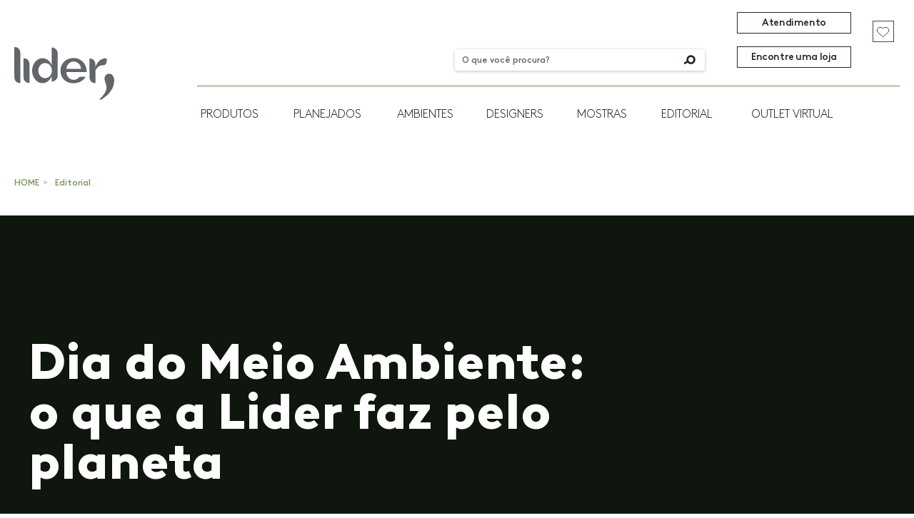

--- FILE ---
content_type: text/html; charset=UTF-8
request_url: https://dev.liderinteriores.com.br/dia-do-meio-ambiente-o-que-a-lider-faz-pelo-planeta/
body_size: 21243
content:
<!DOCTYPE html>
<html lang="pt-br">

<head>
    <meta charset="UTF-8" />
    <meta http-equiv="X-UA-Compatible" content="IE=edge" />
    <meta name="viewport" content="width=device-width, initial-scale=1.0" />
    <link rel="icon" type="image/x-icon" href="https://dev.liderinteriores.com.br/wp-content/themes/tema_lider-2022/assets/img/favicon.png" />
    <title> &raquo; Dia do Meio Ambiente: o que a Lider faz pelo planeta</title>
    <meta name='robots' content='noindex, nofollow' />
	<style>img:is([sizes="auto" i], [sizes^="auto," i]) { contain-intrinsic-size: 3000px 1500px }</style>
	<link rel='dns-prefetch' href='//code.jquery.com' />
<link rel='dns-prefetch' href='//unpkg.com' />
<link rel='dns-prefetch' href='//cdn.jsdelivr.net' />
<link rel="alternate" type="application/rss+xml" title="Feed de comentários para Lider Interiores &raquo; Dia do Meio Ambiente: o que a Lider faz pelo planeta" href="https://dev.liderinteriores.com.br/dia-do-meio-ambiente-o-que-a-lider-faz-pelo-planeta/feed/" />
<script type="text/javascript">
/* <![CDATA[ */
window._wpemojiSettings = {"baseUrl":"https:\/\/s.w.org\/images\/core\/emoji\/15.0.3\/72x72\/","ext":".png","svgUrl":"https:\/\/s.w.org\/images\/core\/emoji\/15.0.3\/svg\/","svgExt":".svg","source":{"concatemoji":"https:\/\/dev.liderinteriores.com.br\/wp-includes\/js\/wp-emoji-release.min.js"}};
/*! This file is auto-generated */
!function(i,n){var o,s,e;function c(e){try{var t={supportTests:e,timestamp:(new Date).valueOf()};sessionStorage.setItem(o,JSON.stringify(t))}catch(e){}}function p(e,t,n){e.clearRect(0,0,e.canvas.width,e.canvas.height),e.fillText(t,0,0);var t=new Uint32Array(e.getImageData(0,0,e.canvas.width,e.canvas.height).data),r=(e.clearRect(0,0,e.canvas.width,e.canvas.height),e.fillText(n,0,0),new Uint32Array(e.getImageData(0,0,e.canvas.width,e.canvas.height).data));return t.every(function(e,t){return e===r[t]})}function u(e,t,n){switch(t){case"flag":return n(e,"\ud83c\udff3\ufe0f\u200d\u26a7\ufe0f","\ud83c\udff3\ufe0f\u200b\u26a7\ufe0f")?!1:!n(e,"\ud83c\uddfa\ud83c\uddf3","\ud83c\uddfa\u200b\ud83c\uddf3")&&!n(e,"\ud83c\udff4\udb40\udc67\udb40\udc62\udb40\udc65\udb40\udc6e\udb40\udc67\udb40\udc7f","\ud83c\udff4\u200b\udb40\udc67\u200b\udb40\udc62\u200b\udb40\udc65\u200b\udb40\udc6e\u200b\udb40\udc67\u200b\udb40\udc7f");case"emoji":return!n(e,"\ud83d\udc26\u200d\u2b1b","\ud83d\udc26\u200b\u2b1b")}return!1}function f(e,t,n){var r="undefined"!=typeof WorkerGlobalScope&&self instanceof WorkerGlobalScope?new OffscreenCanvas(300,150):i.createElement("canvas"),a=r.getContext("2d",{willReadFrequently:!0}),o=(a.textBaseline="top",a.font="600 32px Arial",{});return e.forEach(function(e){o[e]=t(a,e,n)}),o}function t(e){var t=i.createElement("script");t.src=e,t.defer=!0,i.head.appendChild(t)}"undefined"!=typeof Promise&&(o="wpEmojiSettingsSupports",s=["flag","emoji"],n.supports={everything:!0,everythingExceptFlag:!0},e=new Promise(function(e){i.addEventListener("DOMContentLoaded",e,{once:!0})}),new Promise(function(t){var n=function(){try{var e=JSON.parse(sessionStorage.getItem(o));if("object"==typeof e&&"number"==typeof e.timestamp&&(new Date).valueOf()<e.timestamp+604800&&"object"==typeof e.supportTests)return e.supportTests}catch(e){}return null}();if(!n){if("undefined"!=typeof Worker&&"undefined"!=typeof OffscreenCanvas&&"undefined"!=typeof URL&&URL.createObjectURL&&"undefined"!=typeof Blob)try{var e="postMessage("+f.toString()+"("+[JSON.stringify(s),u.toString(),p.toString()].join(",")+"));",r=new Blob([e],{type:"text/javascript"}),a=new Worker(URL.createObjectURL(r),{name:"wpTestEmojiSupports"});return void(a.onmessage=function(e){c(n=e.data),a.terminate(),t(n)})}catch(e){}c(n=f(s,u,p))}t(n)}).then(function(e){for(var t in e)n.supports[t]=e[t],n.supports.everything=n.supports.everything&&n.supports[t],"flag"!==t&&(n.supports.everythingExceptFlag=n.supports.everythingExceptFlag&&n.supports[t]);n.supports.everythingExceptFlag=n.supports.everythingExceptFlag&&!n.supports.flag,n.DOMReady=!1,n.readyCallback=function(){n.DOMReady=!0}}).then(function(){return e}).then(function(){var e;n.supports.everything||(n.readyCallback(),(e=n.source||{}).concatemoji?t(e.concatemoji):e.wpemoji&&e.twemoji&&(t(e.twemoji),t(e.wpemoji)))}))}((window,document),window._wpemojiSettings);
/* ]]> */
</script>
<style id='wp-emoji-styles-inline-css' type='text/css'>

	img.wp-smiley, img.emoji {
		display: inline !important;
		border: none !important;
		box-shadow: none !important;
		height: 1em !important;
		width: 1em !important;
		margin: 0 0.07em !important;
		vertical-align: -0.1em !important;
		background: none !important;
		padding: 0 !important;
	}
</style>
<link rel='stylesheet' id='wp-block-library-css' href='https://dev.liderinteriores.com.br/wp-includes/css/dist/block-library/style.min.css' type='text/css' media='all' />
<style id='classic-theme-styles-inline-css' type='text/css'>
/*! This file is auto-generated */
.wp-block-button__link{color:#fff;background-color:#32373c;border-radius:9999px;box-shadow:none;text-decoration:none;padding:calc(.667em + 2px) calc(1.333em + 2px);font-size:1.125em}.wp-block-file__button{background:#32373c;color:#fff;text-decoration:none}
</style>
<style id='global-styles-inline-css' type='text/css'>
:root{--wp--preset--aspect-ratio--square: 1;--wp--preset--aspect-ratio--4-3: 4/3;--wp--preset--aspect-ratio--3-4: 3/4;--wp--preset--aspect-ratio--3-2: 3/2;--wp--preset--aspect-ratio--2-3: 2/3;--wp--preset--aspect-ratio--16-9: 16/9;--wp--preset--aspect-ratio--9-16: 9/16;--wp--preset--color--black: #000000;--wp--preset--color--cyan-bluish-gray: #abb8c3;--wp--preset--color--white: #ffffff;--wp--preset--color--pale-pink: #f78da7;--wp--preset--color--vivid-red: #cf2e2e;--wp--preset--color--luminous-vivid-orange: #ff6900;--wp--preset--color--luminous-vivid-amber: #fcb900;--wp--preset--color--light-green-cyan: #7bdcb5;--wp--preset--color--vivid-green-cyan: #00d084;--wp--preset--color--pale-cyan-blue: #8ed1fc;--wp--preset--color--vivid-cyan-blue: #0693e3;--wp--preset--color--vivid-purple: #9b51e0;--wp--preset--gradient--vivid-cyan-blue-to-vivid-purple: linear-gradient(135deg,rgba(6,147,227,1) 0%,rgb(155,81,224) 100%);--wp--preset--gradient--light-green-cyan-to-vivid-green-cyan: linear-gradient(135deg,rgb(122,220,180) 0%,rgb(0,208,130) 100%);--wp--preset--gradient--luminous-vivid-amber-to-luminous-vivid-orange: linear-gradient(135deg,rgba(252,185,0,1) 0%,rgba(255,105,0,1) 100%);--wp--preset--gradient--luminous-vivid-orange-to-vivid-red: linear-gradient(135deg,rgba(255,105,0,1) 0%,rgb(207,46,46) 100%);--wp--preset--gradient--very-light-gray-to-cyan-bluish-gray: linear-gradient(135deg,rgb(238,238,238) 0%,rgb(169,184,195) 100%);--wp--preset--gradient--cool-to-warm-spectrum: linear-gradient(135deg,rgb(74,234,220) 0%,rgb(151,120,209) 20%,rgb(207,42,186) 40%,rgb(238,44,130) 60%,rgb(251,105,98) 80%,rgb(254,248,76) 100%);--wp--preset--gradient--blush-light-purple: linear-gradient(135deg,rgb(255,206,236) 0%,rgb(152,150,240) 100%);--wp--preset--gradient--blush-bordeaux: linear-gradient(135deg,rgb(254,205,165) 0%,rgb(254,45,45) 50%,rgb(107,0,62) 100%);--wp--preset--gradient--luminous-dusk: linear-gradient(135deg,rgb(255,203,112) 0%,rgb(199,81,192) 50%,rgb(65,88,208) 100%);--wp--preset--gradient--pale-ocean: linear-gradient(135deg,rgb(255,245,203) 0%,rgb(182,227,212) 50%,rgb(51,167,181) 100%);--wp--preset--gradient--electric-grass: linear-gradient(135deg,rgb(202,248,128) 0%,rgb(113,206,126) 100%);--wp--preset--gradient--midnight: linear-gradient(135deg,rgb(2,3,129) 0%,rgb(40,116,252) 100%);--wp--preset--font-size--small: 13px;--wp--preset--font-size--medium: 20px;--wp--preset--font-size--large: 36px;--wp--preset--font-size--x-large: 42px;--wp--preset--spacing--20: 0.44rem;--wp--preset--spacing--30: 0.67rem;--wp--preset--spacing--40: 1rem;--wp--preset--spacing--50: 1.5rem;--wp--preset--spacing--60: 2.25rem;--wp--preset--spacing--70: 3.38rem;--wp--preset--spacing--80: 5.06rem;--wp--preset--shadow--natural: 6px 6px 9px rgba(0, 0, 0, 0.2);--wp--preset--shadow--deep: 12px 12px 50px rgba(0, 0, 0, 0.4);--wp--preset--shadow--sharp: 6px 6px 0px rgba(0, 0, 0, 0.2);--wp--preset--shadow--outlined: 6px 6px 0px -3px rgba(255, 255, 255, 1), 6px 6px rgba(0, 0, 0, 1);--wp--preset--shadow--crisp: 6px 6px 0px rgba(0, 0, 0, 1);}:where(.is-layout-flex){gap: 0.5em;}:where(.is-layout-grid){gap: 0.5em;}body .is-layout-flex{display: flex;}.is-layout-flex{flex-wrap: wrap;align-items: center;}.is-layout-flex > :is(*, div){margin: 0;}body .is-layout-grid{display: grid;}.is-layout-grid > :is(*, div){margin: 0;}:where(.wp-block-columns.is-layout-flex){gap: 2em;}:where(.wp-block-columns.is-layout-grid){gap: 2em;}:where(.wp-block-post-template.is-layout-flex){gap: 1.25em;}:where(.wp-block-post-template.is-layout-grid){gap: 1.25em;}.has-black-color{color: var(--wp--preset--color--black) !important;}.has-cyan-bluish-gray-color{color: var(--wp--preset--color--cyan-bluish-gray) !important;}.has-white-color{color: var(--wp--preset--color--white) !important;}.has-pale-pink-color{color: var(--wp--preset--color--pale-pink) !important;}.has-vivid-red-color{color: var(--wp--preset--color--vivid-red) !important;}.has-luminous-vivid-orange-color{color: var(--wp--preset--color--luminous-vivid-orange) !important;}.has-luminous-vivid-amber-color{color: var(--wp--preset--color--luminous-vivid-amber) !important;}.has-light-green-cyan-color{color: var(--wp--preset--color--light-green-cyan) !important;}.has-vivid-green-cyan-color{color: var(--wp--preset--color--vivid-green-cyan) !important;}.has-pale-cyan-blue-color{color: var(--wp--preset--color--pale-cyan-blue) !important;}.has-vivid-cyan-blue-color{color: var(--wp--preset--color--vivid-cyan-blue) !important;}.has-vivid-purple-color{color: var(--wp--preset--color--vivid-purple) !important;}.has-black-background-color{background-color: var(--wp--preset--color--black) !important;}.has-cyan-bluish-gray-background-color{background-color: var(--wp--preset--color--cyan-bluish-gray) !important;}.has-white-background-color{background-color: var(--wp--preset--color--white) !important;}.has-pale-pink-background-color{background-color: var(--wp--preset--color--pale-pink) !important;}.has-vivid-red-background-color{background-color: var(--wp--preset--color--vivid-red) !important;}.has-luminous-vivid-orange-background-color{background-color: var(--wp--preset--color--luminous-vivid-orange) !important;}.has-luminous-vivid-amber-background-color{background-color: var(--wp--preset--color--luminous-vivid-amber) !important;}.has-light-green-cyan-background-color{background-color: var(--wp--preset--color--light-green-cyan) !important;}.has-vivid-green-cyan-background-color{background-color: var(--wp--preset--color--vivid-green-cyan) !important;}.has-pale-cyan-blue-background-color{background-color: var(--wp--preset--color--pale-cyan-blue) !important;}.has-vivid-cyan-blue-background-color{background-color: var(--wp--preset--color--vivid-cyan-blue) !important;}.has-vivid-purple-background-color{background-color: var(--wp--preset--color--vivid-purple) !important;}.has-black-border-color{border-color: var(--wp--preset--color--black) !important;}.has-cyan-bluish-gray-border-color{border-color: var(--wp--preset--color--cyan-bluish-gray) !important;}.has-white-border-color{border-color: var(--wp--preset--color--white) !important;}.has-pale-pink-border-color{border-color: var(--wp--preset--color--pale-pink) !important;}.has-vivid-red-border-color{border-color: var(--wp--preset--color--vivid-red) !important;}.has-luminous-vivid-orange-border-color{border-color: var(--wp--preset--color--luminous-vivid-orange) !important;}.has-luminous-vivid-amber-border-color{border-color: var(--wp--preset--color--luminous-vivid-amber) !important;}.has-light-green-cyan-border-color{border-color: var(--wp--preset--color--light-green-cyan) !important;}.has-vivid-green-cyan-border-color{border-color: var(--wp--preset--color--vivid-green-cyan) !important;}.has-pale-cyan-blue-border-color{border-color: var(--wp--preset--color--pale-cyan-blue) !important;}.has-vivid-cyan-blue-border-color{border-color: var(--wp--preset--color--vivid-cyan-blue) !important;}.has-vivid-purple-border-color{border-color: var(--wp--preset--color--vivid-purple) !important;}.has-vivid-cyan-blue-to-vivid-purple-gradient-background{background: var(--wp--preset--gradient--vivid-cyan-blue-to-vivid-purple) !important;}.has-light-green-cyan-to-vivid-green-cyan-gradient-background{background: var(--wp--preset--gradient--light-green-cyan-to-vivid-green-cyan) !important;}.has-luminous-vivid-amber-to-luminous-vivid-orange-gradient-background{background: var(--wp--preset--gradient--luminous-vivid-amber-to-luminous-vivid-orange) !important;}.has-luminous-vivid-orange-to-vivid-red-gradient-background{background: var(--wp--preset--gradient--luminous-vivid-orange-to-vivid-red) !important;}.has-very-light-gray-to-cyan-bluish-gray-gradient-background{background: var(--wp--preset--gradient--very-light-gray-to-cyan-bluish-gray) !important;}.has-cool-to-warm-spectrum-gradient-background{background: var(--wp--preset--gradient--cool-to-warm-spectrum) !important;}.has-blush-light-purple-gradient-background{background: var(--wp--preset--gradient--blush-light-purple) !important;}.has-blush-bordeaux-gradient-background{background: var(--wp--preset--gradient--blush-bordeaux) !important;}.has-luminous-dusk-gradient-background{background: var(--wp--preset--gradient--luminous-dusk) !important;}.has-pale-ocean-gradient-background{background: var(--wp--preset--gradient--pale-ocean) !important;}.has-electric-grass-gradient-background{background: var(--wp--preset--gradient--electric-grass) !important;}.has-midnight-gradient-background{background: var(--wp--preset--gradient--midnight) !important;}.has-small-font-size{font-size: var(--wp--preset--font-size--small) !important;}.has-medium-font-size{font-size: var(--wp--preset--font-size--medium) !important;}.has-large-font-size{font-size: var(--wp--preset--font-size--large) !important;}.has-x-large-font-size{font-size: var(--wp--preset--font-size--x-large) !important;}
:where(.wp-block-post-template.is-layout-flex){gap: 1.25em;}:where(.wp-block-post-template.is-layout-grid){gap: 1.25em;}
:where(.wp-block-columns.is-layout-flex){gap: 2em;}:where(.wp-block-columns.is-layout-grid){gap: 2em;}
:root :where(.wp-block-pullquote){font-size: 1.5em;line-height: 1.6;}
</style>
<link rel='stylesheet' id='dnd-upload-cf7-css' href='https://dev.liderinteriores.com.br/wp-content/plugins/drag-and-drop-multiple-file-upload-contact-form-7/assets/css/dnd-upload-cf7.css?ver=1.3.8.8' type='text/css' media='all' />
<link rel='stylesheet' id='contact-form-7-css' href='https://dev.liderinteriores.com.br/wp-content/plugins/contact-form-7/includes/css/styles.css?ver=6.0.5' type='text/css' media='all' />
<link rel='stylesheet' id='lity-arquivo-css' href='https://dev.liderinteriores.com.br/wp-content/themes/tema_lider-2022/assets/css/lity.css' type='text/css' media='all' />
<link rel='stylesheet' id='style-min-arquivo-css' href='https://dev.liderinteriores.com.br/wp-content/themes/tema_lider-2022/assets/css/style.min.css' type='text/css' media='all' />
<link rel='stylesheet' id='dflip-style-css' href='https://dev.liderinteriores.com.br/wp-content/plugins/3d-flipbook-dflip-lite/assets/css/dflip.min.css?ver=2.3.57' type='text/css' media='all' />
<link rel="https://api.w.org/" href="https://dev.liderinteriores.com.br/wp-json/" /><link rel="alternate" title="JSON" type="application/json" href="https://dev.liderinteriores.com.br/wp-json/wp/v2/posts/7159" /><link rel="canonical" href="https://dev.liderinteriores.com.br/dia-do-meio-ambiente-o-que-a-lider-faz-pelo-planeta/" />
<link rel='shortlink' href='https://dev.liderinteriores.com.br/?p=7159' />
<link rel="alternate" title="oEmbed (JSON)" type="application/json+oembed" href="https://dev.liderinteriores.com.br/wp-json/oembed/1.0/embed?url=https%3A%2F%2Fdev.liderinteriores.com.br%2Fdia-do-meio-ambiente-o-que-a-lider-faz-pelo-planeta%2F" />
<link rel="alternate" title="oEmbed (XML)" type="text/xml+oembed" href="https://dev.liderinteriores.com.br/wp-json/oembed/1.0/embed?url=https%3A%2F%2Fdev.liderinteriores.com.br%2Fdia-do-meio-ambiente-o-que-a-lider-faz-pelo-planeta%2F&#038;format=xml" />
    <link rel="stylesheet" href="https://unpkg.com/swiper@8/swiper-bundle.min.css" />
    <!-- <link rel="stylesheet" href="/assets/css/style.min.css" /> -->
    <link rel="stylesheet" href="https://unpkg.com/swiper@8/swiper-bundle.min.css" />
    <link rel="stylesheet" href="https://dev.liderinteriores.com.br/wp-content/themes/tema_lider-2022/assets/css/lity.css" />
    <link rel="stylesheet" href="https://dev.liderinteriores.com.br/wp-content/themes/tema_lider-2022/assets/css/style.min.css" />


    <!-- Google tag (gtag.js) // ADD 31 julho 2023 -->
    <script async src="https://www.googletagmanager.com/gtag/js?id=G-ESYFG4E0DQ"></script>
    <script>
        window.dataLayer = window.dataLayer || [];

        function gtag() {
            dataLayer.push(arguments);
        }
        gtag('js', new Date());

        gtag('config', 'G-ESYFG4E0DQ');
    </script>


    <script>
        // Script chat - ADD script in 31/08/2023
        window.intercomSettings = {
            api_base: "https://api-iam.intercom.io",
            app_id: "hh7drnt5"
        };
    </script>
    <script>
        // Script chat - ADD script in 31/08/2023
        // We pre-filled your app ID in the widget URL: 'https://widget.intercom.io/widget/hh7drnt5'
        (function() {
            var w = window;
            var ic = w.Intercom;
            if (typeof ic === "function") {
                ic('reattach_activator');
                ic('update', w.intercomSettings);
            } else {
                var d = document;
                var i = function() {
                    i.c(arguments);
                };
                i.q = [];
                i.c = function(args) {
                    i.q.push(args);
                };
                w.Intercom = i;
                var l = function() {
                    var s = d.createElement('script');
                    s.type = 'text/javascript';
                    s.async = true;
                    s.src = 'https://widget.intercom.io/widget/hh7drnt5';
                    var x = d.getElementsByTagName('script')[0];
                    x.parentNode.insertBefore(s, x);
                };
                if (document.readyState === 'complete') {
                    l();
                } else if (w.attachEvent) {
                    w.attachEvent('onload', l);
                } else {
                    w.addEventListener('load', l, false);
                }
            }
        })();
    </script>

    <style>
        .produtos-recomendados--container__conteudo .add-to-favorites-button {
            display: flex;
            padding: 0;
            position: absolute;
            z-index: 2;
            cursor: pointer;
            height: 13px;
            right: 10px;
            top: 10px;
        }

        .produtos-recomendados--container__conteudo .add-to-favorites-button:hover svg {
            fill: #1D2B1B;
        }

        .produtos-recomendados--container__conteudo .remove-favorite svg {
            fill: #1D2B1B;
        }

        .produtos-recomendados--container__conteudo .add-to-favorites-button .hidden {
            display: none;
        }

        .produtos-recomendados--container__conteudo .custom-loader {
            display: block;
            width: 13px;
            height: 13px;
            margin-right: 5px;
            border-radius: 50%;
            background: conic-gradient(rgba(0, 0, 0, 0) 10%, #000000);
            -webkit-mask: radial-gradient(farthest-side, rgba(0, 0, 0, 0) calc(100% - 4px), #000 0);
            animation: s3 1s infinite linear;
        }
    </style>
</head>

<body>
    <!-- ///////////////////// NAV MOBILE ///////////////////// -->
    <section class="nav-mobile d-lg-none">
        <div class="container ">
            <div class="row">
                <div class="col nav-mobile--logo"> <a href="https://dev.liderinteriores.com.br">
                        <img src="https://dev.liderinteriores.com.br/wp-content/themes/tema_lider-2022/assets/img/logo.png" alt="">
                    </a></div>
                <div class="col nav-mobile--menu"><a href="" data-toggle="modal" data-target="#ModalNavMobile">
                        <svg width="42" height="24" viewBox="0 0 42 24" fill="none" xmlns="http://www.w3.org/2000/svg">
                            <path d="M42 1H0" stroke="#1D2B1B" stroke-width="2" />
                            <path d="M42 12H0" stroke="#1D2B1B" stroke-width="2" />
                            <path d="M42 23H0" stroke="#1D2B1B" stroke-width="2" />
                        </svg>
                    </a></div>
            </div>
        </div>


        <!-- Modal -->
        <div class="modal fade nav-mobile--modal" id="ModalNavMobile" tabindex="-1" role="dialog" aria-labelledby="ModalNavMobile" aria-hidden="true">
            <div class="modal-dialog" role="document">
                <div class="modal-content">

                    <div class="modal-body">

                        <div class="container ">
                            <div class="row">
                                <div class="col-10 nav-mobile--modal__close">
                                    <button type="button" class="close" data-dismiss="modal" aria-label="Close">
                                        <span aria-hidden="true">&times;</span>
                                    </button>
                                </div>
                                <div class="col-5 nav-mobile--modal__squares">
                                    <a href="" data-toggle="modal" data-target="#exampleModal" id="favorite-modal-mob">
                                        <svg width="22" height="22" viewBox="0 0 22 22" fill="none" xmlns="http://www.w3.org/2000/svg">
                                            <rect x="0.5" y="0.5" width="21" height="21" stroke="#79975F" />
                                            <path d="M17.1315 6.05048C16.768 5.71746 16.3362 5.45327 15.861 5.27302C15.3858 5.09278 14.8765 5 14.3621 5C13.8477 5 13.3383 5.09278 12.8631 5.27302C12.3879 5.45327 11.9562 5.71746 11.5926 6.05048L11.1392 6.46539L10.6858 6.05048C10.3222 5.71746 9.89053 5.45327 9.41533 5.27302C8.94013 5.09278 8.43076 5 7.91635 5C7.40195 5 6.89258 5.09278 6.41738 5.27302C5.94218 5.45327 5.51046 5.71746 5.14691 6.05048V6.05048C4.41254 6.72267 4 7.63424 4 8.58472C4 9.53521 4.41254 10.4468 5.14691 11.119L11.1366 16.6L16.6755 11.5315L17.1289 11.1166C17.4927 10.7841 17.7812 10.3893 17.9782 9.9548C18.1752 9.52026 18.2767 9.05447 18.2769 8.58403C18.2772 8.11359 18.1761 7.64772 17.9796 7.21301C17.7831 6.7783 17.4949 6.38327 17.1315 6.05048Z" stroke="#79975F" stroke-miterlimit="10" />
                                        </svg>

                                    </a>

                                    <!-- Modal Favoritos-->
                                    <div class="modal  modal-favoritos" id="exampleModal" tabindex="-1" role="dialog" aria-labelledby="exampleModalLabel" aria-hidden="true">
                                        <div class="container p-0">
                                            <div class="modal-dialog" role="document">
                                                <div class="modal-content">
                                                    <div class="modal-header">
                                                        <h5 class="modal-title" id="exampleModalLabel">Favoritos</h5>
                                                        <button type="button" class="close" data-dismiss="modal" aria-label="Close">
                                                            <span aria-hidden="true">&times;</span>
                                                        </button>
                                                    </div>
                                                    <div class="modal-body">
                                                        <div id="modal-content-mobile"  class="container">
                                                            <!-- <div class="row"> -->
                                                                <div class="col-10 txt-container"><h4>Você ainda não favoritou nenhum produto!</h4></div>                                                                <!-- LOOP ITENS FAVORITOS -->

                                                            <!-- </div> -->
                                                        </div>
                                                    </div>
                                                    <!-- <div class="modal-footer">
                                                        <a href="" class="botao-customWhite">Salvar pdf</a>
                                                        <a href="" class="botao-customWhite">orçamento</a>

                                                    </div> -->
                                                </div>
                                            </div>
                                        </div>

                                    </div>

                                    <!-- <a href="" data-toggle="modal" data-target="#modalLoginMB">
                                        <svg width="22" height="22" viewBox="0 0 22 22" fill="none" xmlns="http://www.w3.org/2000/svg">
                                            <rect x="0.5" y="0.5" width="21" height="21" stroke="#79975F" />
                                            <path d="M11.1504 10.502C12.5111 10.502 13.6143 9.39884 13.6143 8.03809C13.6143 6.67733 12.5111 5.57422 11.1504 5.57422C9.78963 5.57422 8.68652 6.67733 8.68652 8.03809C8.68652 9.39884 9.78963 10.502 11.1504 10.502Z" stroke="#79975F" stroke-miterlimit="10" />
                                            <path d="M17.4476 16.5247C17.4476 14.9274 16.7842 13.3955 15.6034 12.266C14.4225 11.1365 12.821 10.502 11.151 10.502C9.48109 10.502 7.87954 11.1365 6.69871 12.266C5.51788 13.3955 4.85449 14.9274 4.85449 16.5247" stroke="#79975F" stroke-miterlimit="10" />
                                        </svg>


                                    </a> -->

                                    <!-- Modal Login-->
                                    <div class="modal modal-login" id="modalLoginMB" tabindex="-1" role="dialog" aria-labelledby="exampleModalLabel" aria-hidden="true">
                                        <div class="modal-dialog " role="document">
                                            <div class="modal-content">
                                                <div class="container">
                                                    <div class="row">
                                                        <div class="modal-body">
                                                            <button type="button" class="close" data-dismiss="modal" aria-label="Close">
                                                                <span aria-hidden="true">&times;</span>
                                                            </button>
                                                            <div class="col-10 texto">
                                                                <h3>
                                                                Acesse sua conta                                                                </h3>
                                                            </div>

                                                            <div class="col-10 texto mb-3">
                                                                <p>
                                                                Veja recomendações exclusivas, produtos favoritos e muito mais.                                                                </p>
                                                            </div>
                                                            <div class="col-10  conta mb-2">
                                                                <div>
                                                                    <p>
                                                                    Ainda não tem uma conta?                                                                    </p>
                                                                    <a href="" data-toggle="modal" data-target="#modalcriarMB" onclick="">
                                                                    Crie grátis                                                                    </a>
                                                                </div>
                                                            </div>
                                                            <div class="col-10 dados">
                                                                <label>
                                                                    <span>Email</span>
                                                                    <input type="email">
                                                                </label>
                                                            </div>
                                                            <div class="col-10 dados">
                                                                <label>
                                                                    <span>Senha</span>
                                                                    <input type="password">
                                                                </label>
                                                            </div>
                                                            <div class="col-10  conta">
                                                                <div>
                                                                    <label>
                                                                        <input type="checkbox" checked="checked">
                                                                        <span class="checkmark">Lembre-se de mim</span>
                                                                    </label>
                                                                    <a href="">
                                                                    Esqueceu sua senha?                                                                    </a>
                                                                </div>
                                                            </div>
                                                            <div class="col-10 d-flex justify-content-center">
                                                                <a class="botao-custom" href="#">Acessar</a>
                                                            </div>
                                                        </div>
                                                    </div>
                                                </div>
                                            </div>
                                        </div>
                                    </div>

                                    <!-- Modal criar conta-->
                                    <div class="modal  modal-criar" id="modalcriarMB" tabindex="-1" role="dialog" aria-labelledby="exampleModalLabel" aria-hidden="true">
                                        <div class="modal-dialog " role="document">
                                            <div class="modal-content">
                                                <div class="container">
                                                    <div class="row">
                                                        <div class="modal-body">
                                                            <button type="button" class="close" data-dismiss="modal" aria-label="Close">
                                                                <span aria-hidden="true">&times;</span>
                                                            </button>
                                                            <div class="col-10 texto">
                                                                <h3>
                                                                Crie sua conta                                                                </h3>
                                                            </div>

                                                            <div class="col-10 texto mb-4">
                                                                <p>
                                                                Veja recomendações exclusivas, produtos favoritos e muito mais.                                                                </p>
                                                            </div>

                                                            <div class="col-10 dados mb-3">
                                                                <label>
                                                                    <span>
                                                                    Nome completo                                                                    </span>
                                                                    <input type="text">
                                                                </label>
                                                            </div>
                                                            <div class="col-10 dados ">
                                                                <label>
                                                                    <span>Email</span>
                                                                    <input type="email">
                                                                </label>
                                                            </div>
                                                            <div class="col-10 dados">
                                                                <label>
                                                                    <span>Senha</span>
                                                                    <input type="password">
                                                                </label>
                                                            </div>
                                                            <div class="col-10 dados">
                                                                <label>
                                                                    <span>
                                                                    Confirme sua senha                                                                    </span>
                                                                    <input type="password">
                                                                </label>
                                                            </div>
                                                            <div class="col-10  conta">
                                                                <div>
                                                                    <label>
                                                                        <input type="checkbox" checked="checked">
                                                                        <span class="checkmark">
                                                                        Aceito os termos de uso                                                                        </span>
                                                                    </label>

                                                                </div>
                                                            </div>
                                                            <div class="col-10  conta mb-5">
                                                                <div>
                                                                    <label>
                                                                        <input type="checkbox" checked="checked">
                                                                        <span class="checkmark">
                                                                        Autorizo a Lider a me enviar conteúdo promocional por email                                                                        </span>
                                                                    </label>

                                                                </div>
                                                            </div>
                                                            <div class="col-10 d-flex justify-content-center">
                                                                <a class="botao-custom" href="#">Acessar</a>
                                                            </div>
                                                        </div>
                                                    </div>
                                                </div>
                                            </div>
                                        </div>
                                    </div>
                                </div>
                                                                    <div class="col-5 nav-mobile--modal__botao">
                                        <div>
                                            <a class="dropdown" href="#" role="button" data-toggle="dropdown" aria-expanded="false">
                                                Atendimento                                            </a>
                                            <div class="dropdown-menu">
                                                <p class="dropdown-item-text">Atendimento</p>
                                                                                                                                                            <a class="dropdown-item" href="https://dev.liderinteriores.com.br/atendimento/#contatos">Televendas                                                        </a>
                                                                                                                                                                                                                <a class="dropdown-item" href="https://dev.liderinteriores.com.br/atendimento/#contatos">SAC                                                        </a>
                                                                                                                                                                                                                <a class="dropdown-item" href="https://dev.liderinteriores.com.br/atendimento/#contatos">Ouvidoria                                                        </a>
                                                                                                                                                                                                                <a class="dropdown-item" href="https://dev.liderinteriores.com.br/atendimento/trabalhe-conosco">Trabalhe conosco                                                        </a>
                                                                                                                                                                                                                <a class="dropdown-item" href="https://dev.liderinteriores.com.br/atendimento/#imprensa">Imprensa                                                        </a>
                                                                                                                                                                                                                <a class="dropdown-item" href="https://dev.liderinteriores.com.br/atendimento/#clube-lider">Clube Lider                                                        </a>
                                                                                                    
                                            </div>
                                        </div>
                                    </div>
                                                                <div class="col-10 nav-mobile--modal__busca">
                                    <form class=""  action="/resultados-busca-produtos/" method="get">
  <input type="text" name="busca" id="search" value="" placeholder="O que você procura?" />
  <button type="submit" name="" value=""><img src="https://dev.liderinteriores.com.br/wp-content/themes/tema_lider-2022/assets/img/lupahome.svg" alt=""></button>
</form>
                                </div>
                                <!-- <div class="col-5 nav-mobile--modal__botao">
                                    <div>

                                        <a href="" class="dropdown ">Monte seu ambiente</a>
                                    </div>
                                </div> -->
                                <div class="col-5 nav-mobile--modal__botao">
                                    <div>
                                        <a class="dropdown" href="https://dev.liderinteriores.com.br/lojas/">
                                            Encontre uma loja                                         </a>
                                        <!-- <div class="dropdown-menu dropdown-lojas">
                                            <p class="dropdown-item-text"> Encontre uma loja</p>
                                            <button>Usar minha localização</button>
                                            <span class="dropdown-item" href="#">OU</span>
                                            <form action="">
                                                <input type="text" placeholder="Digite um endereço">
                                            </form>
                                            <span class="dropdown-item" href="#">OU</span>
                                            <a href="" class="botao-custom">VEJA A LISTA DE LOJAS</a>
                                        </div> -->
                                    </div>
                                </div>
                                <div class="col-10 nav-mobile--modal__lista">
                                    <ul>
                                        <li><a href="https://dev.liderinteriores.com.br/produtos/" data-dismiss="modal" aria-label="Close" data-toggle="modal" data-target="#modalMegaMenu2">Produtos                                        </a>
                                        </li>
                                        <li><a href="https://dev.liderinteriores.com.br/moveis-planejados/">Planejados</a>
                                        </li>
                                        <li><a href="https://dev.liderinteriores.com.br/ambientes/">Ambientes</a>
                                        </li>
                                        <li><a href="https://dev.liderinteriores.com.br/designers/">Designers</a>
                                        </li>
                                        <li><a href="https://dev.liderinteriores.com.br/mostras/">Mostras</a>
                                        </li>
                                        <li><a href="https://dev.liderinteriores.com.br/editorial/">Editorial</a>
                                        </li>
                                                                                    <li><a href="https://www.liderinterioresloja.com.br" target="_blank">OUTLET VIRTUAL                                            </a></li>
                                                                            </ul>
                                </div>
                            </div>
                        </div>
                    </div>

                </div>
            </div>
        </div>

        <!-- Modal Mega Menu -->
        <div class="modal fade" id="modalMegaMenu2" tabindex="-1" aria-labelledby="exampleModalLabel" aria-hidden="true">
            <div class="modal-dialog">
                <div class="modal-content">
                    <div class="modal-body">
                        <div class="container position-relative">
                            <button type="button" class="close" data-dismiss="modal" aria-label="Close">
                                <span aria-hidden="true">&times;</span>

                            </button>
                            <div class="row row-navs">
                                <div class="col-10 col-navs ">
                                    <ul class="nav nav-pills  " id="pills-tabmb" role="tablist">
                                        <li class="nav-item">
                                            <a class="nav-link active" id="pills-home-tab" data-toggle="pill" href="#pills-categoria-1mb" role="tab" aria-controls="pills-home" aria-selected="true">Produtos                                            </a>
                                        </li>
                                        <li class="nav-item">
                                            <a class="nav-link" id="pills-profile-tab" data-toggle="pill" href="#pills-categoria-2mb" role="tab" aria-controls="pills-profile" aria-selected="false">Ambiente                                            </a>
                                        </li>
                                        <li class="nav-item">
                                            <a class="nav-link" id="pills-contact-tab" data-toggle="pill" href="#pills-categoria-3mb" role="tab" aria-controls="pills-contact" aria-selected="false">Designers                                            </a>
                                        </li>
                                        <li class="nav-item">
                                            <a class="nav-link" id="pills-contact-tab" data-toggle="pill" href="#pills-categoria-4mb" role="tab" aria-controls="pills-contact" aria-selected="false">Estilo                                            </a>
                                        </li>
                                        <li class="nav-item">
                                            <a class="nav-link" id="pills-contact-tab" data-toggle="pill" href="#pills-categoria-5mb" role="tab" aria-controls="pills-contact" aria-selected="false">Coleções                                            </a>
                                        </li>
                                    </ul>
                                </div>
                            </div>

                            <div class="row ">
                                <div class="col-10 ">
                                    <div class="barra">
                                        <div></div>
                                    </div>
                                </div>
                            </div>
                        </div>
                        <div class="tab-content" id="pills-tabContent">
                            <div class="tab-pane fade show active" id="pills-categoria-1mb" role="tabpanel" aria-labelledby="pills-categoria-1">
                                <div class="container lista-itens">
                                    <div class="row">
                                        <div class="col-10 col-xl-8 d-block  lista-produtos">
                                                                                                                                                                                                                                                    <a href="https://dev.liderinteriores.com.br/categoria-Produto/aparadores/">Aparadores</a>
                                                                                                                                                                                                                <a href="https://dev.liderinteriores.com.br/categoria-Produto/arcas/">Arcas</a>
                                                                                                                                                                                                                <a href="https://dev.liderinteriores.com.br/categoria-Produto/armarios/">Armários</a>
                                                                                                                                                                                                                <a href="https://dev.liderinteriores.com.br/categoria-Produto/bancos/">Bancos</a>
                                                                                                                                                                                                                <a href="https://dev.liderinteriores.com.br/categoria-Produto/cadeiras/">Cadeiras</a>
                                                                                                                                                                                                                <a href="https://dev.liderinteriores.com.br/categoria-Produto/camas/">Camas</a>
                                                                                                                                                                                                                <a href="https://dev.liderinteriores.com.br/categoria-Produto/colchoes/">Colchões</a>
                                                                                                                                                                                                                <a href="https://dev.liderinteriores.com.br/categoria-Produto/comodas-e-criados/">Cômodas e mesas de cabeceira</a>
                                                                                                                                                                                                                <a href="https://dev.liderinteriores.com.br/categoria-Produto/complementos/">Complementos</a>
                                                                                                                                                                                                                <a href="https://dev.liderinteriores.com.br/categoria-Produto/cristaleiras/">Cristaleiras</a>
                                                                                                                                                                                                                <a href="https://dev.liderinteriores.com.br/categoria-Produto/decoracao/">Decoração</a>
                                                                                                                                                                                                                                                                                                                    <a href="https://dev.liderinteriores.com.br/categoria-Produto/escrivaninhas/">Escrivaninhas</a>
                                                                                                                                                                                                                <a href="https://dev.liderinteriores.com.br/categoria-Produto/estantes/">Estantes</a>
                                                                                                                                                                                                                <a href="https://dev.liderinteriores.com.br/categoria-Produto/lider-casual/">Lider casual</a>
                                                                                                                                                                                                                <a href="https://dev.liderinteriores.com.br/categoria-Produto/mesas/">Mesas</a>
                                                                                                                                                                                                                <a href="https://dev.liderinteriores.com.br/categoria-Produto/poltronas/">Poltronas</a>
                                                                                                                                                                                                                <a href="https://dev.liderinteriores.com.br/categoria-Produto/racks/">Racks</a>
                                                                                                                                                                                                                <a href="https://dev.liderinteriores.com.br/categoria-Produto/sofas/">Sofás</a>
                                                                                                                                                                                        </div>
                                    </div>
                                </div>
                                <img src="https://dev.liderinteriores.com.br/wp-content/themes/tema_lider-2022/assets/img/modalimg.png" alt="">
                            </div>
                            <div class="tab-pane fade" id="pills-categoria-2mb" role="tabpanel" aria-labelledby="pills-categoria-2">
                                <div class="container lista-itens">
                                    <div class="row">
                                        <div class="col-10 col-xl-8 d-block  lista-produtos">
                                                                                                                                                                                            <a href="https://dev.liderinteriores.com.br/ambiente-produto/area-externa-2/">Área Externa</a>
                                                                                                    <a href="https://dev.liderinteriores.com.br/ambiente-produto/cozinha/">Cozinha</a>
                                                                                                    <a href="https://dev.liderinteriores.com.br/ambiente-produto/espaco-gourmet/">Espaço Gourmet</a>
                                                                                                    <a href="https://dev.liderinteriores.com.br/ambiente-produto/hall-de-circulacao/">Hall de Circulação</a>
                                                                                                    <a href="https://dev.liderinteriores.com.br/ambiente-produto/home-office/">Home Office</a>
                                                                                                    <a href="https://dev.liderinteriores.com.br/ambiente-produto/home-theater/">Home Theater</a>
                                                                                                    <a href="https://dev.liderinteriores.com.br/ambiente-produto/quarto-de-casal/">Quarto de Casal</a>
                                                                                                    <a href="https://dev.liderinteriores.com.br/ambiente-produto/quarto-de-solteiro/">Quarto de Solteiro</a>
                                                                                                    <a href="https://dev.liderinteriores.com.br/ambiente-produto/sala-de-estar/">Sala de Estar</a>
                                                                                                    <a href="https://dev.liderinteriores.com.br/ambiente-produto/sala-de-jantar/">Sala de Jantar</a>
                                                                                            
                                        </div>




                                    </div>
                                </div>
                                <img src="https://dev.liderinteriores.com.br/wp-content/themes/tema_lider-2022/assets/img/capa-blog-mobile.png" alt="">

                            </div>
                            <div class="tab-pane fade" id="pills-categoria-3mb" role="tabpanel" aria-labelledby="pills-categoria-3">
                                <div class="container lista-itens">
                                    <div class="row">
                                        <div class="col-10 col-xl-8 d-block  lista-produtos lista-designers">
                                                                                                                                                                                            <a href="https://dev.liderinteriores.com.br/designer/adolinisimonini/">Adolini+Simonini</a>
                                                                                                    <a href="https://dev.liderinteriores.com.br/designer/alva-design/">Alva Design</a>
                                                                                                    <a href="https://dev.liderinteriores.com.br/designer/ana-neute/">Ana Neute</a>
                                                                                                    <a href="https://dev.liderinteriores.com.br/designer/atelie-lea-ceramica/">Ateliê Léa Cerâmica</a>
                                                                                                    <a href="https://dev.liderinteriores.com.br/designer/bruno-jahara/">Brunno Jahara</a>
                                                                                                    <a href="https://dev.liderinteriores.com.br/designer/bruno-faucz/">Bruno Faucz</a>
                                                                                                    <a href="https://dev.liderinteriores.com.br/designer/camila-fix-flavia-pagotti-silva/">Camila Fix & Flávia Pagotti Silva</a>
                                                                                                    <a href="https://dev.liderinteriores.com.br/designer/carlos-carvalho/">Carlos Carvalho</a>
                                                                                                    <a href="https://dev.liderinteriores.com.br/designer/eduardo-baroni/">Eduardo Baroni</a>
                                                                                                    <a href="https://dev.liderinteriores.com.br/designer/eduardo-muzzi/">Eduardo Muzzi</a>
                                                                                                    <a href="https://dev.liderinteriores.com.br/designer/emdois-design/">emDoïsdesign</a>
                                                                                                    <a href="https://dev.liderinteriores.com.br/designer/estudio-lider-de-design/">Estúdio Lider de Design</a>
                                                                                                    <a href="https://dev.liderinteriores.com.br/designer/estudio-nada-se-leva/">Estúdio Nada se Leva</a>
                                                                                                    <a href="https://dev.liderinteriores.com.br/designer/fgmf/">FGMF</a>
                                                                                                    <a href="https://dev.liderinteriores.com.br/designer/giacomo-tomazzi/">Giacomo Tomazzi</a>
                                                                                                    <a href="https://dev.liderinteriores.com.br/designer/glauciene-duarte/">Glauciene Duarte</a>
                                                                                                    <a href="https://dev.liderinteriores.com.br/designer/isabela-vecci/">Isabela Vecci</a>
                                                                                                    <a href="https://dev.liderinteriores.com.br/designer/latoog/">LATOOG</a>
                                                                                                    <a href="https://dev.liderinteriores.com.br/designer/marcelo-salum/">Marcelo Salum</a>
                                                                                                    <a href="https://dev.liderinteriores.com.br/designer/marcio-neri/">Márcio Neri</a>
                                                                                                    <a href="https://dev.liderinteriores.com.br/designer/maria-helena-emediato/">Maria Helena Emediato</a>
                                                                                                    <a href="https://dev.liderinteriores.com.br/designer/mariana-marchesi/">Mariana Marchesi</a>
                                                                                                    <a href="https://dev.liderinteriores.com.br/designer/marina-dubal/">Marina Dubal</a>
                                                                                                    <a href="https://dev.liderinteriores.com.br/designer/mario-santos/">Mário Costa Santos</a>
                                                                                                    <a href="https://dev.liderinteriores.com.br/designer/noda/">NODA</a>
                                                                                                    <a href="https://dev.liderinteriores.com.br/designer/pedro-paranagua/">Pedro Paranaguá</a>
                                                                                                    <a href="https://dev.liderinteriores.com.br/designer/pietro-oliveira-caboco/">Pietro Oliveira (Caboco)</a>
                                                                                                    <a href="https://dev.liderinteriores.com.br/designer/plataforma-4/">Plataforma4</a>
                                                                                                    <a href="https://dev.liderinteriores.com.br/designer/solana-marianelli/">Solana Marianelli</a>
                                                                                                    <a href="https://dev.liderinteriores.com.br/designer/suite-arquitetos/">Suíte Design</a>
                                                                                                    <a href="https://dev.liderinteriores.com.br/designer/tapis/">Tapetes Tapis</a>
                                                                                                    <a href="https://dev.liderinteriores.com.br/designer/triplex-arquitetura/">Triplex Arquitetura</a>
                                                                                                    <a href="https://dev.liderinteriores.com.br/designer/verner-panton/">Verner Panton</a>
                                                                                                                                            

                                        </div>


                                    </div>
                                </div>
                                <img src="https://dev.liderinteriores.com.br/wp-content/themes/tema_lider-2022/assets/img/modalimg.png" alt="">
                            </div>
                            <div class="tab-pane fade" id="pills-categoria-4mb" role="tabpanel" aria-labelledby="pills-categoria-4">
                                <div class="container lista-itens">
                                    <div class="row">
                                        <div class="col-10 col-xl-8 d-block  lista-produtos">
                                                                                                                                                                                            <a href="https://dev.liderinteriores.com.br/tax_estilo_produtos/basico/">Básico</a>
                                                                                                    <a href="https://dev.liderinteriores.com.br/tax_estilo_produtos/casual/">Casual</a>
                                                                                                    <a href="https://dev.liderinteriores.com.br/tax_estilo_produtos/contemporaneo/">Contemporâneo</a>
                                                                                                    <a href="https://dev.liderinteriores.com.br/tax_estilo_produtos/escandinavo/">Escandinavo</a>
                                                                                                    <a href="https://dev.liderinteriores.com.br/tax_estilo_produtos/minimalista/">Minimalista</a>
                                                                                                    <a href="https://dev.liderinteriores.com.br/tax_estilo_produtos/moderno/">Moderno</a>
                                                                                                    <a href="https://dev.liderinteriores.com.br/tax_estilo_produtos/retro/">Retrô</a>
                                                                                                    <a href="https://dev.liderinteriores.com.br/tax_estilo_produtos/rustico/">Rústico</a>
                                                                                                    <a href="https://dev.liderinteriores.com.br/tax_estilo_produtos/tradicional/">Tradicional</a>
                                                                                            
                                        </div>


                                    </div>
                                </div>
                                <img src="https://dev.liderinteriores.com.br/wp-content/themes/tema_lider-2022/assets/img/capa-blog-mobile.png" alt="">
                            </div>
                            <div class="tab-pane fade" id="pills-categoria-5mb" role="tabpanel" aria-labelledby="pills-categoria-5">
                                <div class="container lista-itens">
                                    <div class="row">
                                        <div class="col-10 col-xl-8 d-block  lista-produtos">
                                                                                                                                                                                            <a href="https://dev.liderinteriores.com.br/colecao/colecao-ela/">ELA</a>
                                                                                                    <a href="https://dev.liderinteriores.com.br/colecao/juntos/">Juntos</a>
                                                                                                    <a href="https://dev.liderinteriores.com.br/colecao/colecao-mestres-do-brasil/">Mestres do Brasil</a>
                                                                                                    <a href="https://dev.liderinteriores.com.br/colecao/plural/">Plural</a>
                                                                                                    <a href="https://dev.liderinteriores.com.br/colecao/vibra/">VIBRA</a>
                                                                                                                                    </div>


                                    </div>
                                </div>
                                <img src="https://dev.liderinteriores.com.br/wp-content/themes/tema_lider-2022/assets/img/capa-blog-mobile.png" alt="">
                            </div>
                        </div>

                    </div>

                </div>
            </div>
        </div>
    </section>

    <!-- ///////////////////// NAV LG NEW ///////////////////// -->
    <section class="nav d-none d-lg-flex new" id="nav-scroll-lg">


        <div class=" container container-nav">
            <div class=" row">
                <div class="col-lg-1 nav--logo">
                    <a href="https://dev.liderinteriores.com.br">
                        <img src="https://dev.liderinteriores.com.br/wp-content/themes/tema_lider-2022/assets/img/logo.png" alt="">
                    </a>
                </div>

                <div class="col-8 offset-lg-1">
                    <div class="top">

                        <div class="nav--busca">
                            <form class=""  action="/resultados-busca-produtos/" method="get">
  <input type="text" name="busca" id="search" value="" placeholder="O que você procura?" />
  <button type="submit" name="" value=""><img src="https://dev.liderinteriores.com.br/wp-content/themes/tema_lider-2022/assets/img/lupahome.svg" alt=""></button>
</form>
                        </div>
                        <div class="nav--buttons">
                            
                            <div class="button-container">

                                <div class="w-100">
                                    <!-- Menu atendimento desktop -->
                                                                            <a class="dropdown" href="#" role="button" data-toggle="dropdown" aria-expanded="false">
                                            Atendimento                                        </a>
                                        <div class="dropdown-menu">
                                                                                            <a class="dropdown-item" href="https://dev.liderinteriores.com.br/atendimento/#contatos" >
                                                    Televendas                                                </a>
                                                                                            <a class="dropdown-item" href="https://dev.liderinteriores.com.br/atendimento/#contatos" >
                                                    SAC                                                </a>
                                                                                            <a class="dropdown-item" href="https://dev.liderinteriores.com.br/atendimento/#contatos" >
                                                    Ouvidoria                                                </a>
                                                                                            <a class="dropdown-item" href="https://dev.liderinteriores.com.br/atendimento/trabalhe-conosco" >
                                                    Trabalhe conosco                                                </a>
                                                                                            <a class="dropdown-item" href="https://dev.liderinteriores.com.br/atendimento/#imprensa" >
                                                    Imprensa                                                </a>
                                                                                            <a class="dropdown-item" href="https://dev.liderinteriores.com.br/atendimento/#clube-lider" >
                                                    Clube Lider                                                </a>
                                                                                    </div>
                                                                        <!-- // Menu atendimento desktop -->
                                </div>

                                <div class="w-100">
                                    <a class="dropdown" href="https://dev.liderinteriores.com.br/lojas/">
                                        Encontre uma loja                                     </a>
                                    <!-- <div class="dropdown-menu dropdown-lojas">
                                        <p class="dropdown-item-text"> Encontre uma loja</p>
                                        <button>Usar minha localzação</button>
                                        <span class="dropdown-item" href="#">OU</span>
                                        <form action="">
                                            <input type="text" placeholder="Digite um endereço">
                                        </form>
                                        <span class="dropdown-item" href="#">OU</span>
                                        <a href="" class="botao-custom">VEJA A LISTA DE LOJAS</a>
                                    </div> -->
                                </div>
                            </div>

                        </div>

                        <div class="   nav--squares">
                            <div>
                                <a href="" class="modal-favoritos" id="favorite-modal-2" data-toggle="modal" data-target="#exampleModalWide">
                                    <svg width="36" height="36" viewBox="0 0 36 36" fill="none" xmlns="http://www.w3.org/2000/svg">
                                        <rect x="0.5" y="0.5" width="35" height="35" stroke="#1D2B1B" />
                                        <path d="M25.7686 12.6338C25.2628 12.1705 24.6622 11.803 24.0011 11.5522C23.34 11.3014 22.6314 11.1724 21.9157 11.1724C21.2001 11.1724 20.4915 11.3014 19.8304 11.5522C19.1693 11.803 18.5687 12.1705 18.0629 12.6338L17.4321 13.211L16.8013 12.6338C16.2955 12.1705 15.6949 11.803 15.0338 11.5522C14.3727 11.3014 13.6641 11.1724 12.9484 11.1724C12.2328 11.1724 11.5242 11.3014 10.8631 11.5522C10.202 11.803 9.60136 12.1705 9.09558 12.6338V12.6338C8.07393 13.5689 7.5 14.8371 7.5 16.1594C7.5 17.4817 8.07393 18.7499 9.09558 19.6851L17.4285 27.3103L25.1342 20.259L25.765 19.6818C26.271 19.2192 26.6725 18.67 26.9465 18.0655C27.2205 17.461 27.3617 16.8129 27.3621 16.1585C27.3624 15.504 27.2219 14.8559 26.9484 14.2511C26.675 13.6463 26.2741 13.0968 25.7686 12.6338Z" stroke="#1D2B1B" stroke-miterlimit="10" />
                                    </svg>
                                </a>

                                <!-- <a href="" data-toggle="modal" data-target="#modalLogin">
                                    <svg width="36" height="36" viewBox="0 0 36 36" fill="none" xmlns="http://www.w3.org/2000/svg">
                                        <rect x="0.5" y="0.5" width="35" height="35" stroke="#1D2B1B" />
                                        <path d="M18.2486 17.1852C20.4753 17.1852 22.2804 15.3801 22.2804 13.1534C22.2804 10.9267 20.4753 9.12158 18.2486 9.12158C16.0219 9.12158 14.2168 10.9267 14.2168 13.1534C14.2168 15.3801 16.0219 17.1852 18.2486 17.1852Z" stroke="#1D2B1B" stroke-miterlimit="10" />
                                        <path d="M28.5522 27.04C28.5522 24.4262 27.4667 21.9194 25.5344 20.0712C23.6021 18.2229 20.9814 17.1846 18.2488 17.1846C15.5161 17.1846 12.8954 18.2229 10.9631 20.0712C9.03085 21.9194 7.94531 24.4262 7.94531 27.04" stroke="#1D2B1B" stroke-miterlimit="10" />
                                    </svg>

                                </a> -->
                            </div>

                            <!-- <div class="nav--squares__perfil">
                                <p>Olá, <span> Alexandrianostemes!</span></p>
                                <div>
                                    <a href="">Meus dados</a>
                                    <a href="">Sair</a>
                                </div>
                            </div> -->

                            <!-- Modal Favoritos -->
                            <div class="modal  modal-favoritos" id="exampleModalWide" tabindex="-1" role="dialog" aria-labelledby="exampleModalWide" aria-hidden="true">
                                <div class="container p-0">
                                    <div class="modal-dialog" role="document">
                                        <div class="modal-content">
                                            <div class="modal-header">
                                                <h5 class="modal-title" id="exampleModalLabel">Favoritos</h5>
                                                <button type="button" class="close" data-dismiss="modal" aria-label="Close">
                                                    <span aria-hidden="true">&times;</span>
                                                </button>
                                            </div>
                                            <div class="modal-body">
                                                <div  class="container" id="modal-content-desktop">
                                                    <!-- <div class="row"> -->
                                                        <!-- LOOP ITENS FAVORITOS -->

                                                        <!-- <div class="col-3 img-container"><img src="assets/img/modal-img.png" alt=""></div>
                                                        <div class="col-5 txt-container">
                                                            <h4>Nome Completo do produto pesquisado</h4>
                                                        </div>
                                                        <div class="col-2 btn-container">
                                                            <button>
                                                                <img src="assets/img/trash.svg" alt="deletar favorito">
                                                            </button>
                                                        </div> -->
                                                        <!-- LOOP ITENS FAVORITOS -->

                                                        <!-- LOOP FAVORITOS DESKTOP -->
                                                        <div class="col-10 txt-container"><h4>Você ainda não favoritou nenhum produto!</h4></div>                                                        <!-- LOOP ITENS FAVORITOS -->

                                                    <!-- </div> -->
                                                </div>
                                            </div>
                                            <!-- <div class="modal-footer">
                                                <a href="" class="botao-customWhite">Salvar pdf</a>
                                                <a href="" class="botao-customWhite">orçamento</a>

                                            </div> -->
                                        </div>
                                    </div>
                                </div>

                            </div>
                            <!-- Modal Login-->
                            <div class="modal  modal-login" id="modalLogin" tabindex="-1" role="dialog" aria-labelledby="exampleModalLabel" aria-hidden="true">
                                <div class="modal-dialog modal-md modal-dialog-centered" role="document">
                                    <div class="modal-content">
                                        <div class="container">
                                            <div class="row">
                                                <div class="modal-body">
                                                    <button type="button" class="close" data-dismiss="modal" aria-label="Close">
                                                        <span aria-hidden="true">&times;</span>
                                                    </button>
                                                    <div class="col-10 texto">
                                                        <h3>
                                                        Acesse sua conta                                                        </h3>
                                                    </div>

                                                    <div class="col-10 texto mb-3">
                                                        <p>
                                                        Veja recomendações exclusivas, produtos favoritos e muito mais.                                                        </p>
                                                    </div>
                                                    <div class="col-10  conta mb-2">
                                                        <div class="">
                                                            <p>
                                                            Ainda não tem uma conta?                                                            </p>
                                                            <a href="" data-toggle="modal" data-target="#modalcriar" data-dismiss="modal" aria-label="Close">
                                                            Crie grátis                                                            </a>
                                                        </div>
                                                    </div>
                                                    <div class="col-10 dados">
                                                        <label class="">
                                                            <span class="">Email</span>
                                                            <input type="email">
                                                        </label>
                                                    </div>
                                                    <div class="col-10 dados">
                                                        <label class="">
                                                            <span class="">Senha</span>
                                                            <input type="password">
                                                        </label>
                                                    </div>
                                                    <div class="col-10  conta">
                                                        <div class="">
                                                            <label class="">
                                                                <input type="checkbox" checked="checked">
                                                                <span class="checkmark">Lembre-se de mim</span>
                                                            </label>
                                                            <a href="">
                                                            Esqueceu sua senha?                                                            </a>
                                                        </div>
                                                    </div>
                                                    <div class="col-10 d-flex justify-content-center">
                                                        <a class="botao-custom" href="#">Acessar</a>
                                                    </div>
                                                </div>
                                            </div>
                                        </div>
                                    </div>
                                </div>
                            </div>
                            <!-- Modal criar conta-->
                            <div class="modal  modal-criar" id="modalcriar" tabindex="-1" role="dialog" aria-labelledby="exampleModalLabel" aria-hidden="true">
                                <div class="modal-dialog modal-md modal-dialog-centered" role="document">
                                    <div class="modal-content">
                                        <div class="container">
                                            <div class="row">
                                                <div class="modal-body">
                                                    <button type="button" class="close" data-dismiss="modal" aria-label="Close">
                                                        <span aria-hidden="true">&times;</span>
                                                    </button>
                                                    <div class="col-10 texto">
                                                        <h3>
                                                        Crie sua conta                                                        </h3>
                                                    </div>

                                                    <div class="col-10 texto mb-4">
                                                        <p>
                                                        Veja recomendações exclusivas, produtos favoritos e muito mais.                                                        </p>
                                                    </div>

                                                    <div class="col-10 dados mb-3">
                                                        <label class="">
                                                            <span class="">
                                                            Nome completo                                                            </span>
                                                            <input type="text">
                                                        </label>
                                                    </div>
                                                    <div class="col-10 dados ">
                                                        <label class="">
                                                            <span class="">Email</span>
                                                            <input type="email">
                                                        </label>
                                                    </div>
                                                    <div class="col-10 dados">
                                                        <label class="">
                                                            <span class="">Senha</span>
                                                            <input type="password">
                                                        </label>
                                                    </div>
                                                    <div class="col-10 dados">
                                                        <label class="">
                                                            <span class="">
                                                            Confirme sua senha                                                            </span>
                                                            <input type="password">
                                                        </label>
                                                    </div>
                                                    <div class="col-10  conta">
                                                        <div class="">
                                                            <label class="">
                                                                <input type="checkbox" checked="checked">
                                                                <span class="checkmark">
                                                                Aceito os termos de uso                                                                </span>
                                                            </label>

                                                        </div>
                                                    </div>
                                                    <div class="col-10  conta mb-5">
                                                        <div class="">
                                                            <label class="">
                                                                <input type="checkbox" checked="checked">
                                                                <span class="checkmark">
                                                                Autorizo a Lider a me enviar conteúdo promocional por email                                                                </span>
                                                            </label>

                                                        </div>
                                                    </div>
                                                    <div class="col-10 d-flex justify-content-center">
                                                        <a class="botao-custom" href="#">Acessar</a>
                                                    </div>
                                                </div>
                                            </div>
                                        </div>
                                    </div>
                                </div>
                            </div>
                        </div>
                    </div>

                    <div class="bottom">


                        <div class="nav--links ">
                            <a href="" data-toggle="modal" data-target="#modalMegaMenuScroll" data="Produtos">Produtos</a>
                            <a href="https://dev.liderinteriores.com.br/moveis-planejados/" data="Planejados">Planejados</a>
                            <a href="https://dev.liderinteriores.com.br/ambientes/" data="Ambientes">Ambientes</a>
                            <a href="https://dev.liderinteriores.com.br/designers/" data="Designers">Designers</a>
                            <a href="https://dev.liderinteriores.com.br/mostras/" data="Mostras">Mostras</a>
                            <a href="https://dev.liderinteriores.com.br/editorial/" data="Editorial">Editorial</a>
                                                            <a href="https://www.liderinterioresloja.com.br" data="OUTLET VIRTUAL" target="_blank">OUTLET VIRTUAL</a>
                                                    </div>
                    </div>
                </div>





            </div>
        </div>


        <!-- Modal Mega Menu -->
        <div class="modal fade" id="modalMegaMenuScroll" tabindex="-1" aria-labelledby="exampleModalLabel" aria-hidden="true">
            <div class="modal-dialog">
                <div class="modal-content">
                    <div class="modal-body">
                        <div class="container position-relative">
                            <button type="button" class="close" data-dismiss="modal" aria-label="Close">
                                <svg width="15" height="16" viewBox="0 0 15 16" fill="none" xmlns="http://www.w3.org/2000/svg">
                                    <path d="M14 1.58331L1 15" stroke="white" stroke-width="2" />
                                    <path d="M14 14.4167L1 1" stroke="white" stroke-width="2" />
                                </svg>
                            </button>
                            <div class="row">
                                <div class="col-10 col-navs">
                                    <ul class="nav nav-pills mb-3" id="pills-tab" role="tablist">
                                        <li class="nav-item">
                                            <a class="nav-link active" id="pills-home-tab" data-toggle="pill" href="#pills-categoria-1" role="tab" aria-controls="pills-home" aria-selected="true">Produtos</a>
                                        </li>
                                        <li class="nav-item">
                                            <a class="nav-link" id="pills-profile-tab" data-toggle="pill" href="#pills-categoria-2" role="tab" aria-controls="pills-profile" aria-selected="false">Ambiente</a>
                                        </li>
                                        <li class="nav-item">
                                            <a class="nav-link" id="pills-contact-tab" data-toggle="pill" href="#pills-categoria-3" role="tab" aria-controls="pills-contact" aria-selected="false">Designers</a>
                                        </li>
                                        <li class="nav-item">
                                            <a class="nav-link" id="pills-contact-tab" data-toggle="pill" href="#pills-categoria-4" role="tab" aria-controls="pills-contact" aria-selected="false">Estilo</a>
                                        </li>
                                        <li class="nav-item">
                                            <a class="nav-link" id="pills-contact-tab" data-toggle="pill" href="#pills-categoria-5" role="tab" aria-controls="pills-contact" aria-selected="false">Coleções</a>
                                        </li>
                                    </ul>
                                </div>
                            </div>

                            <div class="row">
                                <div class="col-10 col-xl-8">
                                    <div class="barra"></div>
                                </div>
                            </div>
                        </div>
                        <div class="tab-content" id="pills-tabContent">
                            <div class="tab-pane fade show active" id="pills-categoria-1" role="tabpanel" aria-labelledby="pills-categoria-1">
                                <div class="container lista-itens">
                                    <div class="row">
                                        <div class="col-10 col-xl-8 d-block  lista-produtos">
                                                                                                                                                                                                                                                    <a href="https://dev.liderinteriores.com.br/categoria-Produto/aparadores/">Aparadores</a>
                                                                                                                                                                                                                <a href="https://dev.liderinteriores.com.br/categoria-Produto/arcas/">Arcas</a>
                                                                                                                                                                                                                <a href="https://dev.liderinteriores.com.br/categoria-Produto/armarios/">Armários</a>
                                                                                                                                                                                                                <a href="https://dev.liderinteriores.com.br/categoria-Produto/bancos/">Bancos</a>
                                                                                                                                                                                                                <a href="https://dev.liderinteriores.com.br/categoria-Produto/cadeiras/">Cadeiras</a>
                                                                                                                                                                                                                <a href="https://dev.liderinteriores.com.br/categoria-Produto/camas/">Camas</a>
                                                                                                                                                                                                                <a href="https://dev.liderinteriores.com.br/categoria-Produto/colchoes/">Colchões</a>
                                                                                                                                                                                                                <a href="https://dev.liderinteriores.com.br/categoria-Produto/comodas-e-criados/">Cômodas e mesas de cabeceira</a>
                                                                                                                                                                                                                <a href="https://dev.liderinteriores.com.br/categoria-Produto/complementos/">Complementos</a>
                                                                                                                                                                                                                <a href="https://dev.liderinteriores.com.br/categoria-Produto/cristaleiras/">Cristaleiras</a>
                                                                                                                                                                                                                <a href="https://dev.liderinteriores.com.br/categoria-Produto/decoracao/">Decoração</a>
                                                                                                                                                                                                                                                                                                                    <a href="https://dev.liderinteriores.com.br/categoria-Produto/escrivaninhas/">Escrivaninhas</a>
                                                                                                                                                                                                                <a href="https://dev.liderinteriores.com.br/categoria-Produto/estantes/">Estantes</a>
                                                                                                                                                                                                                <a href="https://dev.liderinteriores.com.br/categoria-Produto/lider-casual/">Lider casual</a>
                                                                                                                                                                                                                <a href="https://dev.liderinteriores.com.br/categoria-Produto/mesas/">Mesas</a>
                                                                                                                                                                                                                <a href="https://dev.liderinteriores.com.br/categoria-Produto/poltronas/">Poltronas</a>
                                                                                                                                                                                                                <a href="https://dev.liderinteriores.com.br/categoria-Produto/racks/">Racks</a>
                                                                                                                                                                                                                <a href="https://dev.liderinteriores.com.br/categoria-Produto/sofas/">Sofás</a>
                                                                                                                                                                                        </div>


                                    </div>
                                </div>
                                <img src="https://dev.liderinteriores.com.br/wp-content/themes/tema_lider-2022/assets/img/mm1.jpg" alt="">
                            </div>
                            <div class="tab-pane fade" id="pills-categoria-2" role="tabpanel" aria-labelledby="pills-categoria-2">
                                <div class="container lista-itens">
                                    <div class="row">
                                        <div class="col-10 col-xl-8 d-block  lista-produtos">
                                                                                                                                                                                            <a href="https://dev.liderinteriores.com.br/ambiente-produto/area-externa-2/">Área Externa</a>
                                                                                                    <a href="https://dev.liderinteriores.com.br/ambiente-produto/cozinha/">Cozinha</a>
                                                                                                    <a href="https://dev.liderinteriores.com.br/ambiente-produto/espaco-gourmet/">Espaço Gourmet</a>
                                                                                                    <a href="https://dev.liderinteriores.com.br/ambiente-produto/hall-de-circulacao/">Hall de Circulação</a>
                                                                                                    <a href="https://dev.liderinteriores.com.br/ambiente-produto/home-office/">Home Office</a>
                                                                                                    <a href="https://dev.liderinteriores.com.br/ambiente-produto/home-theater/">Home Theater</a>
                                                                                                    <a href="https://dev.liderinteriores.com.br/ambiente-produto/quarto-de-casal/">Quarto de Casal</a>
                                                                                                    <a href="https://dev.liderinteriores.com.br/ambiente-produto/quarto-de-solteiro/">Quarto de Solteiro</a>
                                                                                                    <a href="https://dev.liderinteriores.com.br/ambiente-produto/sala-de-estar/">Sala de Estar</a>
                                                                                                    <a href="https://dev.liderinteriores.com.br/ambiente-produto/sala-de-jantar/">Sala de Jantar</a>
                                                                                            

                                        </div>




                                    </div>
                                </div>
                                <img src="https://dev.liderinteriores.com.br/wp-content/themes/tema_lider-2022/assets/img/mm2.jpg" alt="">

                            </div>
                            <div class="tab-pane fade" id="pills-categoria-3" role="tabpanel" aria-labelledby="pills-categoria-3">
                                <div class="container lista-itens">
                                    <div class="row">
                                        <div class="col-10 col-xl-8 d-block  lista-produtos lista-designers">
                                                                                                                                                                                            <a href="https://dev.liderinteriores.com.br/designer/adolinisimonini/">Adolini+Simonini</a>
                                                                                                    <a href="https://dev.liderinteriores.com.br/designer/alva-design/">Alva Design</a>
                                                                                                    <a href="https://dev.liderinteriores.com.br/designer/ana-neute/">Ana Neute</a>
                                                                                                    <a href="https://dev.liderinteriores.com.br/designer/atelie-lea-ceramica/">Ateliê Léa Cerâmica</a>
                                                                                                    <a href="https://dev.liderinteriores.com.br/designer/bruno-jahara/">Brunno Jahara</a>
                                                                                                    <a href="https://dev.liderinteriores.com.br/designer/bruno-faucz/">Bruno Faucz</a>
                                                                                                    <a href="https://dev.liderinteriores.com.br/designer/camila-fix-flavia-pagotti-silva/">Camila Fix & Flávia Pagotti Silva</a>
                                                                                                    <a href="https://dev.liderinteriores.com.br/designer/carlos-carvalho/">Carlos Carvalho</a>
                                                                                                    <a href="https://dev.liderinteriores.com.br/designer/eduardo-baroni/">Eduardo Baroni</a>
                                                                                                    <a href="https://dev.liderinteriores.com.br/designer/eduardo-muzzi/">Eduardo Muzzi</a>
                                                                                                    <a href="https://dev.liderinteriores.com.br/designer/emdois-design/">emDoïsdesign</a>
                                                                                                    <a href="https://dev.liderinteriores.com.br/designer/estudio-lider-de-design/">Estúdio Lider de Design</a>
                                                                                                    <a href="https://dev.liderinteriores.com.br/designer/estudio-nada-se-leva/">Estúdio Nada se Leva</a>
                                                                                                    <a href="https://dev.liderinteriores.com.br/designer/fgmf/">FGMF</a>
                                                                                                    <a href="https://dev.liderinteriores.com.br/designer/giacomo-tomazzi/">Giacomo Tomazzi</a>
                                                                                                    <a href="https://dev.liderinteriores.com.br/designer/glauciene-duarte/">Glauciene Duarte</a>
                                                                                                    <a href="https://dev.liderinteriores.com.br/designer/isabela-vecci/">Isabela Vecci</a>
                                                                                                    <a href="https://dev.liderinteriores.com.br/designer/latoog/">LATOOG</a>
                                                                                                    <a href="https://dev.liderinteriores.com.br/designer/marcelo-salum/">Marcelo Salum</a>
                                                                                                    <a href="https://dev.liderinteriores.com.br/designer/marcio-neri/">Márcio Neri</a>
                                                                                                    <a href="https://dev.liderinteriores.com.br/designer/maria-helena-emediato/">Maria Helena Emediato</a>
                                                                                                    <a href="https://dev.liderinteriores.com.br/designer/mariana-marchesi/">Mariana Marchesi</a>
                                                                                                    <a href="https://dev.liderinteriores.com.br/designer/marina-dubal/">Marina Dubal</a>
                                                                                                    <a href="https://dev.liderinteriores.com.br/designer/mario-santos/">Mário Costa Santos</a>
                                                                                                    <a href="https://dev.liderinteriores.com.br/designer/noda/">NODA</a>
                                                                                                    <a href="https://dev.liderinteriores.com.br/designer/pedro-paranagua/">Pedro Paranaguá</a>
                                                                                                    <a href="https://dev.liderinteriores.com.br/designer/pietro-oliveira-caboco/">Pietro Oliveira (Caboco)</a>
                                                                                                    <a href="https://dev.liderinteriores.com.br/designer/plataforma-4/">Plataforma4</a>
                                                                                                    <a href="https://dev.liderinteriores.com.br/designer/solana-marianelli/">Solana Marianelli</a>
                                                                                                    <a href="https://dev.liderinteriores.com.br/designer/suite-arquitetos/">Suíte Design</a>
                                                                                                    <a href="https://dev.liderinteriores.com.br/designer/tapis/">Tapetes Tapis</a>
                                                                                                    <a href="https://dev.liderinteriores.com.br/designer/triplex-arquitetura/">Triplex Arquitetura</a>
                                                                                                    <a href="https://dev.liderinteriores.com.br/designer/verner-panton/">Verner Panton</a>
                                                                                                                                            
                                        </div>


                                    </div>
                                </div>
                                <img src="https://dev.liderinteriores.com.br/wp-content/themes/tema_lider-2022/assets/img/mm3.jpg" alt="">
                            </div>
                            <div class="tab-pane fade" id="pills-categoria-4" role="tabpanel" aria-labelledby="pills-categoria-4">
                                <div class="container lista-itens">
                                    <div class="row">
                                        <div class="col-10 col-xl-8 d-block  lista-produtos">
                                                                                                                                                                                            <a href="https://dev.liderinteriores.com.br/tax_estilo_produtos/basico/">Básico</a>
                                                                                                    <a href="https://dev.liderinteriores.com.br/tax_estilo_produtos/casual/">Casual</a>
                                                                                                    <a href="https://dev.liderinteriores.com.br/tax_estilo_produtos/contemporaneo/">Contemporâneo</a>
                                                                                                    <a href="https://dev.liderinteriores.com.br/tax_estilo_produtos/escandinavo/">Escandinavo</a>
                                                                                                    <a href="https://dev.liderinteriores.com.br/tax_estilo_produtos/minimalista/">Minimalista</a>
                                                                                                    <a href="https://dev.liderinteriores.com.br/tax_estilo_produtos/moderno/">Moderno</a>
                                                                                                    <a href="https://dev.liderinteriores.com.br/tax_estilo_produtos/retro/">Retrô</a>
                                                                                                    <a href="https://dev.liderinteriores.com.br/tax_estilo_produtos/rustico/">Rústico</a>
                                                                                                    <a href="https://dev.liderinteriores.com.br/tax_estilo_produtos/tradicional/">Tradicional</a>
                                                                                            
                                        </div>


                                    </div>
                                </div>
                                <img src="https://dev.liderinteriores.com.br/wp-content/themes/tema_lider-2022/assets/img/mm4.jpg" alt="">
                            </div>
                            <div class="tab-pane fade" id="pills-categoria-5" role="tabpanel" aria-labelledby="pills-categoria-5">
                                <div class="container lista-itens">
                                    <div class="row">
                                        <div class="col-10 col-xl-8 d-block  lista-produtos">
                                                                                                                                                                                            <a href="https://dev.liderinteriores.com.br/colecao/colecao-ela/">ELA</a>
                                                                                                    <a href="https://dev.liderinteriores.com.br/colecao/juntos/">Juntos</a>
                                                                                                    <a href="https://dev.liderinteriores.com.br/colecao/colecao-mestres-do-brasil/">Mestres do Brasil</a>
                                                                                                    <a href="https://dev.liderinteriores.com.br/colecao/plural/">Plural</a>
                                                                                                    <a href="https://dev.liderinteriores.com.br/colecao/vibra/">VIBRA</a>
                                                                                                                                    </div>


                                    </div>
                                </div>
                                <img src="https://dev.liderinteriores.com.br/wp-content/themes/tema_lider-2022/assets/img/mm5.jpg" alt="">
                            </div>
                        </div>

                    </div>

                </div>
            </div>
        </div>


    </section>


    <section class="nav-spacer"></section><section class="breadcrumbs-sm">
  <div class="container">
    <div class="breadcrumbs--links">
      <a href="https://dev.liderinteriores.com.br">HOME</a>
      <p>></p>
      <p></p><a href="https://dev.liderinteriores.com.br/editorial/" title="Editorial">Editorial</a>
    </div>
    <!-- // breadcrumbs--links -->


      </div>
</section>

<!-- DESTAQUE BLOG -->
<section class="post-banner">
    <i></i>
        <div class="container-fluid jardim" style="background-image: url('');">
        <div class="container">
            <div class="row">
                <div class="col-lg-6">
                    <h2>Dia do Meio Ambiente: o que a Lider faz pelo planeta</h2>
                </div>
            </div>
        </div>
    </div>
</section>

<!-- DOBRA CONTEUDO BLOG -->
<section>
    <div class="container destaques-jardim">
        <div class="row">
            <div class="col-10 col-lg-6 offset-lg-2 mb-5 content">

                <!-- Exibe data e categoria do post -->
                <div class="d-flex box-data-blog">
                    <span>05 JUN 2014</span>
                                        <div class="container-category">
                        <span>&bull; Mundo Lider</span>
                    </div>
                                    </div>

                <!-- conteúdo -->
                <p>Ao  pensar no meio ambiente, a Lider Interiores não se restringe a se mobilizar para conservar as florestas e matas. Pensamos no todo: nas condições de trabalho dos funcionários, no reuso da água, no tratamento do esgoto, na reciclagem do lixo e no máximo aproveitamento das matérias primas.</p>
<p>Toda madeira usada por aqui tem Selo Verde, garantia de que o fornecedor faz o manejo florestal correto. Além disso:</p>
<p>&#8211; 70% dos móveis são feitos com chapas (MDF, MDP e OSB)<br />
&#8211; Usamos madeira reflorestável: eucalipto e cinamomo<br />
&#8211; Madeiras não reflorestáveis só entram na linha de produção com Documento de Origem Florestal (DOF), procedência garantida pelo Ibama</p>
<p>A planta industrial da Lider tem certificação ambiental. Isso quer dizer que todo resíduo produzido na fabricação das peças tem destino ecologicamente correto, assim como toda a água é reciclada para reutilização nos processos fabris e o papelão das embalagens retorna à fábrica e é reaproveitado para outros fins. Os sistemas de exaustão, as cabines de pintura com cortina d’água e o sistema de filtros garantem a qualidade do ar da fábrica e dão melhores condições de trabalho aos colaboradores.</p>
                <!-- // conteúdo -->
            </div>

            <!-- Dados do autor da postagem -->
                                    <!-- // Dados do autor da postagem -->

        </div>
    </div>

</section>



<section class="blog-cards2024">
    <div class="container">
        <div class="row">
            <div class="col-10">
                <h2>Confira as novidades do nosso Editorial</h2>
            </div>
            <!-- Section Blog com 4 cards em grupo -->
<div class="col-10">
  <div class="swiper mySwiperblogcards2024">
    <div class="swiper-wrapper">
              <div class="swiper-slide">
          <a href="https://dev.liderinteriores.com.br/lider-no-rio-open/">
                          <img src="https://dev-static.liderinteriores.com.br/wp-content/uploads/2024/02/22141423/1.jpg" alt="" height="" width="auto" />
                        <div class="text">
              <h3>
                Mundo Lider              </h3>
              <h4>Lider no Rio Open: nosso design com alma brasileira no maior torneio de tênis da América do Sul              </h4>
              <p>Alma brasileira que celebra, vibra e emociona. Pela quarta vez consecutiva somos parceiros do Rio Open, o maior torneio de tênis da América do Sul. Além de um stand onde os visitantes poderão conhecer mais sobre o universo Lider, também estamos presente nos espaços de convivência do evento. “A Lider e o Rio Open têm [&hellip;]</p>
            </div>
          </a>
        </div>
              <div class="swiper-slide">
          <a href="https://dev.liderinteriores.com.br/casacor-brasilia-2022-espacos-lider/">
                          <img src="https://dev-static.liderinteriores.com.br/wp-content/uploads/2022/10/15203900/mind-2.jpg" alt="" height="" width="auto" />
                        <div class="text">
              <h3>
                Mostras              </h3>
              <h4>CASACOR Brasília 2022: Conheça os espaços com o nosso design feito para viver              </h4>
              <p>Inspirada no tema Infinito Particular, a CASACOR Brasília deste ano acontece no centro esportivo Arena BRB Mané Garrincha. Até 2 de novembro, é em meio às 289 colunas de 36 metros de altura que circundam a construção de concreto bruto que estarão os 52 ambientes assinados por 80 profissionais da arquitetura, do design de interiores [&hellip;]</p>
            </div>
          </a>
        </div>
              <div class="swiper-slide">
          <a href="https://dev.liderinteriores.com.br/copa-do-mundo-2022/">
                          <img src="https://dev-static.liderinteriores.com.br/wp-content/uploads/2022/10/15204143/mind-3-765x511.jpg" alt="" height="" width="auto" />
                        <div class="text">
              <h3>
                Dica de decoração              </h3>
              <h4>Em clima de hexa: prepare sua casa para a Copa do Mundo 2022!              </h4>
              <p>Já estamos ansiosos para a Copa do Mundo 2022! A partir do dia 20 de novembro, poderemos acompanhar as melhores seleções de futebol em jogos emocionantes. Por enquanto, já temos as seguintes datas marcadas para os jogos do Brasil (horários de Brasília): 24/11 &#8211; Brasil x Sérvia &#8211; 16h 28/11 &#8211; Brasil x Suíça &#8211; [&hellip;]</p>
            </div>
          </a>
        </div>
              <div class="swiper-slide">
          <a href="https://dev.liderinteriores.com.br/dia-mundial-da-arquitetura-arquitetura-para-o-bem-estar/">
                          <img src="https://dev-static.liderinteriores.com.br/wp-content/uploads/2022/10/15204324/mind-4.jpg" alt="" height="" width="auto" />
                        <div class="text">
              <h3>
                Arquitetura              </h3>
              <h4>Dia Mundial da Arquitetura — Arquitetura para o bem-estar              </h4>
              <p>Desde 1996, a União Internacional dos Arquitetos (UIA)  comemora, toda primeira segunda-feira do mês de outubro, o Dia Mundial da Arquitetura. Em 2022, a instituição escolheu temas representativos para a comemoração da data. São eles: Design para a Saúde e, junto ao Conselho de Arquitetura e Urbanismo (CAU), o Programa Mais Arquitetos, que prevê moradia [&hellip;]</p>
            </div>
          </a>
        </div>
              <div class="swiper-slide">
          <a href="https://dev.liderinteriores.com.br/artesanato-e-arte-popular-no-design-brasileiro/">
                          <img src="https://dev-static.liderinteriores.com.br/wp-content/uploads/2022/09/15204513/mind-765x511.jpg" alt="" height="" width="auto" />
                        <div class="text">
              <h3>
                Inspiração              </h3>
              <h4>Artesanato e arte popular no design brasileiro              </h4>
              <p>“Há olhos e olhos. Olhos que sabem ver e olhos que não sabem ver”, já diria Lina Bo Bardi. E quando se fala em artesanato e arte popular brasileira, é imprescindível se despir de preconceitos e valorizar o trabalho feito no Brasil, suas raízes, suas matérias-primas, seus artistas e artesãos. Mas antes de entrar neste [&hellip;]</p>
            </div>
          </a>
        </div>
              <div class="swiper-slide">
          <a href="https://dev.liderinteriores.com.br/decor-solar/">
                          <img src="https://dev.liderinteriores.com.br/wp-content/themes/tema_lider-2022/assets/img/Thumb-Blogpost.png" alt="">
                        <div class="text">
              <h3>
                Inspiração              </h3>
              <h4>Décor solar &#8211; 9 dicas para trazer o melhor da primavera-verão para sua casa              </h4>
              <p>Já ouviu falar na personalidade solar? Geralmente ela é atribuída a alguém muito alegre, que sempre está espalhando energias positivas, rodeada de pessoas. Gosta de casas cheias, lugares amplos, com uma decoração leve e descontraída. A luz solar é outro fator muito importante para essas pessoas, visto que elas se identificam com a claridade e [&hellip;]</p>
            </div>
          </a>
        </div>
              <div class="swiper-slide">
          <a href="https://dev.liderinteriores.com.br/inspire-se-neste-apartamento-contemporaneo-e-funcional/">
                          <img src="https://dev-static.liderinteriores.com.br/wp-content/uploads/2022/09/15204658/mind-1-765x511.jpg" alt="" height="" width="auto" />
                        <div class="text">
              <h3>
                Inspiração              </h3>
              <h4>Inspire-se neste apartamento contemporâneo e funcional              </h4>
              <p>Ao se mudar para Nova Lima, a moradora deste apartamento de 77m² fez um pedido ao arquiteto Fernando César: um projeto que respirasse modernidade, com uma cartela de cores em tons mais escuros, mas que refletisse de alguma forma a sua personalidade solar. Adepta do home office, foi necessário criar um espaço de trabalho — [&hellip;]</p>
            </div>
          </a>
        </div>
              <div class="swiper-slide">
          <a href="https://dev.liderinteriores.com.br/sala-jantar-tendencias/">
                          <img src="https://dev-static.liderinteriores.com.br/wp-content/uploads/2022/08/15204813/mind.jpg" alt="" height="" width="auto" />
                        <div class="text">
              <h3>
                Dica de decoração              </h3>
              <h4>Sala de jantar: 5 tendências fáceis de incorporar ao espaço              </h4>
              <p>Repare como na vida alguns dos momentos mais memoráveis acontecem em torno de uma mesa. Não à toa, quando se fala em decorar, a sala de jantar é um dos espaços que ganha mais atenção na casa. Afinal, quem não quer degustar pratos incríveis e receber confortavelmente os amigos para uma boa conversa? &nbsp; A [&hellip;]</p>
            </div>
          </a>
        </div>
          </div>
  </div>
</div>
<!-- // cards-blog -->
<!-- // Section Blog com 4 cards em grupo -->        </div>
    </div>
</section>

  <!-- ///////////////////// DOBRA FOOTER ///////////////////// -->
    <footer class="footer">
      <div class="container">
          <div class="row">
              <div class="col-10 col-md-3 logo">
                  <img class="" src="https://dev.liderinteriores.com.br/wp-content/themes/tema_lider-2022/assets/img/logof.svg" alt="logo" />
              </div>
              <div class="col-10 col-md-7 redes d-md-flex">
                  <div class="redes-links">
                      <h4>Siga a Lider na sua rede social preferida: </h4>
                      <div class="redes-links-sociais d-flex">
                                                        <a href="https://www.instagram.com/liderinteriores/?hl=pt-br" target="_blank">
                                  <img src="https://dev.liderinteriores.com.br/wp-content/themes/tema_lider-2022/assets/img/instagramf.svg" alt="instagram" />
                              </a>
                                                                                  <a href="https://www.facebook.com/LiderInterioresPerfil/?fref=ts" target="_blank">
                                  <img src="https://dev.liderinteriores.com.br/wp-content/themes/tema_lider-2022/assets/img/facebookf.svg" alt="facebook" />
                              </a>
                                                                                  <a href="https://www.youtube.com/user/liderinteriores1" target="_blank">
                                  <img src="https://dev.liderinteriores.com.br/wp-content/themes/tema_lider-2022/assets/img/youtubef.svg" alt="youtube" />
                              </a>
                                                                                  <a href="https://br.pinterest.com/liderinteriores/" target="_blank">
                                  <img src="https://dev.liderinteriores.com.br/wp-content/themes/tema_lider-2022/assets/img/pinterestf.svg" alt="pinterest" />
                              </a>
                                                                                  <a href="https://www.linkedin.com/company/lider-interiores" target="_blank">
                                  <img src="https://dev.liderinteriores.com.br/wp-content/themes/tema_lider-2022/assets/img/linkedinf.svg" alt="linkedin" />
                              </a>
                                                                          </div>
                  </div>
              </div>
              <div class="col-10 col-md-10 col-xl-3 televendas">
                                        <div class="venda-first">
                          <h3>Televendas</h3>
                          <a href="tel:3732240300" class="t-titulo">37 3224-0300</a>
                          <h4>24h por dia, 7 dias por semana</h4>
                      </div>
                                                          <div>
                          <h3>
                            SAC - Serviço de
atendimento ao cliente                          </h3>
                                                            <a href="https://api.whatsapp.com/send?phone=5531995401806" class="t-titulo" target="_blank">
                                      31 99540-1806                                  </a>
                                                                <a href="https://api.whatsapp.com/send?phone=5531971306739" class="t-titulo" target="_blank">
                                      31 97130-6739                                  </a>
                                                                                  <h4>24h por dia, 7 dias por semana</h4>
                      </div>
                                </div>
              <!-- Menu mobile -->
              <div class="col-5 col-lg d-xl-none links">
                  <h3>a lider</h3>
                                                                                                                          <a class="t-corrido" href="https://dev.liderinteriores.com.br/sobre-a-lider/">Sobre a Lider</a>
                                                                                                                                  <a class="t-corrido" href="https://dev.liderinteriores.com.br/produtos/">Produtos</a>
                                                                                                                                  <a class="t-corrido" href="https://dev.liderinteriores.com.br/ambientes/">Ambientes</a>
                                                                                                                                  <a class="t-corrido" href="https://dev.liderinteriores.com.br/designers/">Designers</a>
                                                                                                                                  <a class="t-corrido" href="https://dev.liderinteriores.com.br/mostras/">Mostras</a>
                                                                                                                                  <a class="t-corrido" href="https://dev.liderinteriores.com.br/publicacoes/">Publicações</a>
                                                                                                                                  <a class="t-corrido" href="https://dev.liderinteriores.com.br/editorial/">Editorial</a>
                                                                                                                                  <a class="t-corrido" href="https://dev.liderinteriores.com.br/export/">Export</a>
                                                                                                              <a class="t-corrido" href="https://dev-static.liderinteriores.com.br/wp-content/uploads/2022/12/06132344/lider_interiores-catalogo_acabamentos_2021.pdf" target="blank">Acabamentos</a>
                                    </div>
              <div class="col-5 col-lg d-xl-none   links links-minus">
                  <h3>clientes</h3>
                  
                                                                                                                          <a class="t-corrido" href="https://dev.liderinteriores.com.br/lojas/">Encontre uma loja</a>
                                                                                                                                  <a class="t-corrido" href="https://dev.liderinteriores.com.br/moveis-planejados/">Móveis Planejados</a>
                                                                                                                                  <a class="t-corrido" href="https://dev.liderinteriores.com.br/moveis-corporativos/">Móveis Corporativos</a>
                                                                                                                                  <a class="t-corrido" href="https://dev.liderinteriores.com.br">Teste 2</a>
                                                                                                          <a href="https://www.liderinterioresloja.com.br" target="_blank">
                          <h3 class="mt-1">Outlet Virtual</h3>
                      </a>
                                </div>
              <div class="col-5 col-lg d-xl-none   links mt-md-5 mt-xl-0">
                  <h3>Parceiros</h3>
                                                                                                                          <a class="t-corrido" href="https://clubelider.com.br/" target="_blank">Clube Lider</a>
                                                                                                                                  <a class="t-corrido" href="https://dev.liderinteriores.com.br/seja-um-revendedor/" target="_blank">Seja um revendedor</a>
                                                                                                                                  <a class="t-corrido" href="https://dev.liderinteriores.com.br" target="_blank">Test e 3</a>
                                                                                </div>
              <div class="col-5 col-lg d-xl-none   links links-minus mt-md-5 mt-xl-0">
                  <h3>atendimento</h3>
                                        <a class="t-corrido" href="https://dev.liderinteriores.com.br/atendimento/#contatos" >
                          Televendas                      </a>
                                        <a class="t-corrido" href="https://dev.liderinteriores.com.br/atendimento/#contatos" >
                          SAC                      </a>
                                        <a class="t-corrido" href="https://dev.liderinteriores.com.br/atendimento/#contatos" >
                          Ouvidoria                      </a>
                                        <a class="t-corrido" href="https://dev.liderinteriores.com.br/atendimento/trabalhe-conosco" >
                          Trabalhe conosco                      </a>
                                        <a class="t-corrido" href="https://dev.liderinteriores.com.br/atendimento/#imprensa" >
                          Imprensa                      </a>
                                        <a class="t-corrido" href="https://dev.liderinteriores.com.br/atendimento/#clube-lider" >
                          Clube Lider                      </a>
                                </div>
              <!-- Versão desktop -->
              <div class="d-none d-xl-flex col-xl-7 links flex-row justify-content-between">
                  <div>
                      <h3>a lider</h3>
                                                                                                                                              <a class="t-corrido" href="https://dev.liderinteriores.com.br/sobre-a-lider/">Sobre a Lider</a>
                                                                                                                                                      <a class="t-corrido" href="https://dev.liderinteriores.com.br/produtos/">Produtos</a>
                                                                                                                                                      <a class="t-corrido" href="https://dev.liderinteriores.com.br/ambientes/">Ambientes</a>
                                                                                                                                                      <a class="t-corrido" href="https://dev.liderinteriores.com.br/designers/">Designers</a>
                                                                                                                                                      <a class="t-corrido" href="https://dev.liderinteriores.com.br/mostras/">Mostras</a>
                                                                                                                                                      <a class="t-corrido" href="https://dev.liderinteriores.com.br/publicacoes/">Publicações</a>
                                                                                                                                                      <a class="t-corrido" href="https://dev.liderinteriores.com.br/editorial/">Editorial</a>
                                                                                                                                                      <a class="t-corrido" href="https://dev.liderinteriores.com.br/export/">Export</a>
                                                                                                                                                                                      <a class="t-corrido" href="https://dev-static.liderinteriores.com.br/wp-content/uploads/2022/12/06132344/lider_interiores-catalogo_acabamentos_2021.pdf" target="blank">Acabamentos</a>
                                                                  </div>
                  <div>
                      <h3>clientes</h3>
                     
                                                                                                                                              <a class="t-corrido" href="https://dev.liderinteriores.com.br/lojas/">Encontre uma loja</a>
                                                                                                                                                      <a class="t-corrido" href="https://dev.liderinteriores.com.br/moveis-planejados/">Móveis Planejados</a>
                                                                                                                                                      <a class="t-corrido" href="https://dev.liderinteriores.com.br/moveis-corporativos/">Móveis Corporativos</a>
                                                                                                                                                      <a class="t-corrido" href="https://dev.liderinteriores.com.br">Teste 2</a>
                                                                                                                              <a href="https://www.liderinterioresloja.com.br" target="_blank">
                              <h3 class="mt-1">Outlet Virtual</h3>
                          </a>
                                        </div>
                  <div>
                      <h3>Parceiros</h3>
                                                                                                                                              <a class="t-corrido" href="https://clubelider.com.br/" target="_blank">Clube Lider</a>
                                                                                                                                                      <a class="t-corrido" href="https://dev.liderinteriores.com.br/seja-um-revendedor/" target="_blank">Seja um revendedor</a>
                                                                                                                                                      <a class="t-corrido" href="https://dev.liderinteriores.com.br" target="_blank">Test e 3</a>
                                                                                                </div>
                  <div>
                      <h3>atendimento</h3>
                                                <a class="t-corrido" href="https://dev.liderinteriores.com.br/atendimento/#contatos" >
                              Televendas                          </a>
                                                <a class="t-corrido" href="https://dev.liderinteriores.com.br/atendimento/#contatos" >
                              SAC                          </a>
                                                <a class="t-corrido" href="https://dev.liderinteriores.com.br/atendimento/#contatos" >
                              Ouvidoria                          </a>
                                                <a class="t-corrido" href="https://dev.liderinteriores.com.br/atendimento/trabalhe-conosco" >
                              Trabalhe conosco                          </a>
                                                <a class="t-corrido" href="https://dev.liderinteriores.com.br/atendimento/#imprensa" >
                              Imprensa                          </a>
                                                <a class="t-corrido" href="https://dev.liderinteriores.com.br/atendimento/#clube-lider" >
                              Clube Lider                          </a>
                                        </div>
              </div>
              <div class="col-10 col-md-6 lei">
                  <div class="d-flex">
                      <img class="mr-1" src="https://dev.liderinteriores.com.br/wp-content/themes/tema_lider-2022/assets/img/globef.svg" alt="globo" />
                      <h4>Brasil</h4>
                  </div>
                  <a href="https://dev.liderinteriores.com.br/politica-de-privacidade/" style="text-decoration:none; color:white !important;">
                      <div class="d-flex">
                          <h4>Política de privacidade</h4>
                      </div>
                      <p>
                          A Lei Geral de Proteção de Dados (LGPD – Lei nº 13.709) entrou em vigor no Brasil com a finalidade de garantir maior segurança e transparência no tratamento dos dados pessoais coletados por empresas públicas e privadas. A Líder Interiores, agindo em conformidade com a Lei, informa que está em constante atualização, de modo a garantir o cumprimento da nova Lei e bem atender o seu público. Portanto, disponibilizamos o Canal de Atendimento ao Cliente LGPD (<span class="__cf_email__" data-cfemail="9af6fdeafedaf6f3feffe8f3f4eeffe8f3f5e8ffe9b4f9f5f7b4f8e8">[email&#160;protected]</span>) para que as pessoas interessadas em obter alguma informação a respeito de seus dados pessoais dentro da Líder Interiores, exerçam seu direito de acordo com as disposições da Lei Geral de Proteção de Dados. Suas dúvidas e solicitações acerca do tratamento de dados pessoais serão direcionadas para o “Encarregado/DPO” da Líder Interiores que lhe responderá com a maior brevidade possível. Neste contato a Líder Interiores poderá solicitar a você titular, informações necessárias para a confirmação de que você é mesmo o requerente, podendo, inclusive, exigir o envio de documentação complementar apta a comprovar a titularidade do requisitante, sempre para a garantia da privacidade dos titulares.                       </p>
                  </a>
              </div>
          </div>
      </div>
  </footer>

  <!-- Scripts / Bibliotecas -->
  		<script data-cfasync="false" src="/cdn-cgi/scripts/5c5dd728/cloudflare-static/email-decode.min.js"></script><script type="text/javascript">
			document.addEventListener("DOMContentLoaded", function() {
				if ( ! document.cookie.includes("wpcf7_guest_user_id")) {
					document.cookie = "wpcf7_guest_user_id=" + crypto.randomUUID() + "; path=/; max-age=" + (12 * 3600) + "; samesite=Lax";
				}
			});
		</script>
		<script type="text/javascript" src="https://dev.liderinteriores.com.br/wp-includes/js/dist/hooks.min.js?ver=4d63a3d491d11ffd8ac6" id="wp-hooks-js"></script>
<script type="text/javascript" src="https://dev.liderinteriores.com.br/wp-includes/js/dist/i18n.min.js?ver=5e580eb46a90c2b997e6" id="wp-i18n-js"></script>
<script type="text/javascript" id="wp-i18n-js-after">
/* <![CDATA[ */
wp.i18n.setLocaleData( { 'text direction\u0004ltr': [ 'ltr' ] } );
/* ]]> */
</script>
<script type="text/javascript" src="https://dev.liderinteriores.com.br/wp-content/plugins/contact-form-7/includes/swv/js/index.js?ver=6.0.5" id="swv-js"></script>
<script type="text/javascript" id="contact-form-7-js-translations">
/* <![CDATA[ */
( function( domain, translations ) {
	var localeData = translations.locale_data[ domain ] || translations.locale_data.messages;
	localeData[""].domain = domain;
	wp.i18n.setLocaleData( localeData, domain );
} )( "contact-form-7", {"translation-revision-date":"2023-10-27 10:58:15+0000","generator":"GlotPress\/4.0.1","domain":"messages","locale_data":{"messages":{"":{"domain":"messages","plural-forms":"nplurals=2; plural=n > 1;","lang":"pt_BR"},"Error:":["Erro:"]}},"comment":{"reference":"includes\/js\/index.js"}} );
/* ]]> */
</script>
<script type="text/javascript" id="contact-form-7-js-before">
/* <![CDATA[ */
var wpcf7 = {
    "api": {
        "root": "https:\/\/dev.liderinteriores.com.br\/wp-json\/",
        "namespace": "contact-form-7\/v1"
    }
};
/* ]]> */
</script>
<script type="text/javascript" src="https://dev.liderinteriores.com.br/wp-content/plugins/contact-form-7/includes/js/index.js?ver=6.0.5" id="contact-form-7-js"></script>
<script type="text/javascript" id="codedropz-uploader-js-extra">
/* <![CDATA[ */
var dnd_cf7_uploader = {"ajax_url":"https:\/\/dev.liderinteriores.com.br\/wp-admin\/admin-ajax.php","ajax_nonce":"504bfbb05b","drag_n_drop_upload":{"tag":"h3","text":"Drag & Drop Files Here","or_separator":"or","browse":"Browse Files","server_max_error":"The uploaded file exceeds the maximum upload size of your server.","large_file":"Uploaded file is too large","inavalid_type":"Uploaded file is not allowed for file type","max_file_limit":"Note : Some of the files are not uploaded ( Only %count% files allowed )","required":"This field is required.","delete":{"text":"deleting","title":"Remove"}},"dnd_text_counter":"of","disable_btn":""};
/* ]]> */
</script>
<script type="text/javascript" src="https://dev.liderinteriores.com.br/wp-content/plugins/drag-and-drop-multiple-file-upload-contact-form-7/assets/js/codedropz-uploader-min.js?ver=1.3.8.8" id="codedropz-uploader-js"></script>
<script type="text/javascript" src="https://code.jquery.com/jquery-3.6.1.min.js" id="jquery-js"></script>
<script type="text/javascript" src="https://unpkg.com/swiper@8/swiper-bundle.min.js" id="swiper-bundle-cdn-js"></script>
<script type="text/javascript" src="https://cdn.jsdelivr.net/npm/popper.js@1.16.1/dist/umd/popper.min.js" id="popper-cdn-js"></script>
<script type="text/javascript" src="https://cdn.jsdelivr.net/npm/bootstrap@4.6.1/dist/js/bootstrap.min.js" id="bootstrap-cdn-js"></script>
<script type="text/javascript" src="https://dev.liderinteriores.com.br/wp-content/themes/tema_lider-2022/assets/js/lity.js" id="lity-arquivo-js"></script>
<script type="text/javascript" id="scripts-arquivo-js-extra">
/* <![CDATA[ */
var ajax_object = {"ajax_url":"https:\/\/dev.liderinteriores.com.br\/wp-admin\/admin-ajax.php"};
/* ]]> */
</script>
<script type="text/javascript" src="https://dev.liderinteriores.com.br/wp-content/themes/tema_lider-2022/assets/js/scripts.js" id="scripts-arquivo-js"></script>
<script type="text/javascript" src="https://dev.liderinteriores.com.br/wp-content/themes/tema_lider-2022/assets/js/CrazyIntelligent.js" id="crazy-arquivo-js"></script>
<script type="text/javascript" src="https://dev.liderinteriores.com.br/wp-content/plugins/3d-flipbook-dflip-lite/assets/js/dflip.min.js?ver=2.3.57" id="dflip-script-js"></script>
<script type="text/javascript" id="my-login-js-extra">
/* <![CDATA[ */
var login = {"url":"https:\/\/dev.liderinteriores.com.br\/wp-admin\/admin-ajax.php","nonce":"b1e819ed65"};
/* ]]> */
</script>
<script type="text/javascript" src="https://dev.liderinteriores.com.br/wp-content/plugins/mpl-theme-login/src/assets/js/login.js" id="my-login-js"></script>
<script type="text/javascript" id="my-logout-js-extra">
/* <![CDATA[ */
var logout = {"url":"https:\/\/dev.liderinteriores.com.br\/wp-admin\/admin-ajax.php","nonce":"b1e819ed65"};
/* ]]> */
</script>
<script type="text/javascript" src="https://dev.liderinteriores.com.br/wp-content/plugins/mpl-theme-login/src/assets/js/logout.js" id="my-logout-js"></script>
<script type="text/javascript" id="my-register-js-extra">
/* <![CDATA[ */
var register = {"url":"https:\/\/dev.liderinteriores.com.br\/wp-admin\/admin-ajax.php","nonce":"b1e819ed65"};
/* ]]> */
</script>
<script type="text/javascript" src="https://dev.liderinteriores.com.br/wp-content/plugins/mpl-theme-login/src/assets/js/register.js" id="my-register-js"></script>
<script type="text/javascript" id="my-lostpassword-js-extra">
/* <![CDATA[ */
var lostpassword = {"url":"https:\/\/dev.liderinteriores.com.br\/wp-admin\/admin-ajax.php","nonce":"b1e819ed65"};
/* ]]> */
</script>
<script type="text/javascript" src="https://dev.liderinteriores.com.br/wp-content/plugins/mpl-theme-login/src/assets/js/lostpassword.js" id="my-lostpassword-js"></script>
<script type="text/javascript" id="my-resetpass-js-extra">
/* <![CDATA[ */
var resetpass = {"url":"https:\/\/dev.liderinteriores.com.br\/wp-admin\/admin-ajax.php","nonce":"b1e819ed65"};
/* ]]> */
</script>
<script type="text/javascript" src="https://dev.liderinteriores.com.br/wp-content/plugins/mpl-theme-login/src/assets/js/resetpass.js" id="my-resetpass-js"></script>
<script data-cfasync="false"> var dFlipLocation = "https://dev.liderinteriores.com.br/wp-content/plugins/3d-flipbook-dflip-lite/assets/"; var dFlipWPGlobal = {"text":{"toggleSound":"Ativar\/desativar som","toggleThumbnails":"Ativar miniaturas","toggleOutline":"Ativar estrutura\/marcadores","previousPage":"P\u00e1gina anterior","nextPage":"Pr\u00f3xima p\u00e1gina","toggleFullscreen":"Ativar tela cheia","zoomIn":"Aumentar zoom","zoomOut":"Diminuir zoom","toggleHelp":"Ativar ajuda","singlePageMode":"Modo de p\u00e1gina individual","doublePageMode":"Modo de p\u00e1gina dupla","downloadPDFFile":"Baixar arquivo PDF","gotoFirstPage":"Ir para a primeira p\u00e1gina","gotoLastPage":"Ir para a \u00faltima p\u00e1gina","share":"Compartilhar","mailSubject":"Eu gostaria que voc\u00ea visse este FlipBook","mailBody":"Consulte este site {{url}}","loading":"DearFlip: carregando "},"viewerType":"flipbook","moreControls":"download,pageMode,startPage,endPage,sound","hideControls":"","scrollWheel":"false","backgroundColor":"#777","backgroundImage":"","height":"auto","paddingLeft":"20","paddingRight":"20","controlsPosition":"bottom","duration":800,"soundEnable":"true","enableDownload":"true","showSearchControl":"false","showPrintControl":"false","enableAnnotation":false,"enableAnalytics":"false","webgl":"true","hard":"none","maxTextureSize":"1600","rangeChunkSize":"524288","zoomRatio":1.5,"stiffness":3,"pageMode":"0","singlePageMode":"0","pageSize":"0","autoPlay":"false","autoPlayDuration":5000,"autoPlayStart":"false","linkTarget":"2","sharePrefix":"flipbook-"};</script>
  <script>
      // -----------------------------------
      jQuery(document).ready(function($) {

          function getCookie(name) {
              var cookieArr = document.cookie.split(';');
              for (var i = 0; i < cookieArr.length; i++) {
                  var cookiePair = cookieArr[i].split('=');
                  var cookieName = cookiePair[0].trim();
                  if (name === cookieName) {
                      var cookieValue = unescape(cookiePair[1]);
                      if (cookieValue) {
                          return JSON.parse(cookieValue);
                      } else {
                          return [];
                      }
                  }
              }
              return [];
          }

          // Função para definir um cookie
          function setCookie(name, value, days) {
              var expires = '';
              if (days) {
                  var date = new Date();
                  date.setTime(date.getTime() + (days * 24 * 60 * 60 * 1000));
                  expires = '; expires=' + date.toUTCString();
              }
              document.cookie = name + '=' + encodeURIComponent(value) + expires + '; path=/';
          }

          // Remove o item favoritado modal Desktop
          $(document).on('click', '.remove-favorite-button', function(e) {
              e.preventDefault();

              var postID = parseInt($(this).data('post-id'));
              // console.log(postID);
              //alert(postID);

              // Remove o item do cookie 'user_favorites'
              var favorites = getCookie('user_favorites');
              //console.log(favorites);

              var index = -1;
              var foundKey = null;
              Object.entries(favorites).forEach(function([key, value]) {
                  if (parseInt(value) === postID) {
                      foundKey = key;
                  }
              });

              if (foundKey !== null) {
                  index = favorites[foundKey];
              }

              if (index !== -1) {
                  var updatedFavorites = {};
                  for (var key in favorites) {
                      if (key !== foundKey) {
                          updatedFavorites[key] = favorites[key];
                      }
                  }
                  setCookie('user_favorites', JSON.stringify(updatedFavorites),
                      7); // Define o cookie válido por 7 dias
              }

              // Remova o elemento da interface do usuário ou faça qualquer outra ação necessária
              $(this).closest('.favorite-item-' + postID).remove();

              $('#modal-content-desktop').html("<p>Aguarde...</p>");
              // $('#exampleModalWide').on('shown.bs.modal', function() {
              $.ajax({
                  url: 'https://dev.liderinteriores.com.br/load-favoritos.php',
                  method: 'POST',
                  data: {
                      favorites: 'get_user_favorites_usu'
                  },
                  success: function(response) {
                      // Manipule a resposta do Ajax aqui
                      // Exiba a lista de favoritos na janela modal
                      $('#modal-content-desktop').html(response);
                  },
                  error: function() {
                      // Manipule erros do Ajax aqui
                      console.log('Ocorreu um erro ao carregar os favoritos.');
                  }
              });
          }); // Remove favoritos modal Desktop


          // Remove o item favoritado modal Mobile
          $(document).on('click', '.remove-favorite-button', function(e) {
              e.preventDefault();

              var postID = parseInt($(this).data('post-id'));
              // console.log(postID);
              //alert(postID);

              // Remove o item do cookie 'user_favorites'
              var favorites = getCookie('user_favorites');
              //console.log(favorites);

              var index = -1;
              var foundKey = null;
              Object.entries(favorites).forEach(function([key, value]) {
                  if (parseInt(value) === postID) {
                      foundKey = key;
                  }
              });

              if (foundKey !== null) {
                  index = favorites[foundKey];
              }

              if (index !== -1) {
                  var updatedFavorites = {};
                  for (var key in favorites) {
                      if (key !== foundKey) {
                          updatedFavorites[key] = favorites[key];
                      }
                  }
                  setCookie('user_favorites', JSON.stringify(updatedFavorites),
                      7); // Define o cookie válido por 7 dias
              }

              // Remova o elemento da interface do usuário ou faça qualquer outra ação necessária
              $(this).closest('.favorite-item-' + postID).remove();

              $('#modal-content-mobile').html("<p>Aguarde...</p>");
              // $('#exampleModalWide').on('shown.bs.modal', function() {
              $.ajax({
                  url: 'https://dev.liderinteriores.com.br/load-favoritos.php',
                  method: 'POST',
                  data: {
                      favorites: 'get_user_favorites_usu'
                  },
                  success: function(response) {
                      // Manipule a resposta do Ajax aqui
                      // Exiba a lista de favoritos na janela modal
                      $('#modal-content-mobile').html(response);
                  },
                  error: function() {
                      // Manipule erros do Ajax aqui
                      console.log('Ocorreu um erro ao carregar os favoritos.');
                  }
              });
          }); // Remove favoritos modal Desktop


          // Remove o item favoritado pagina orcamento
          $(document).on('click', '.remove-favorite-button-orcamento', function(e) {
              e.preventDefault();

              var postID = parseInt($(this).data('post-id'));
              // console.log(postID);
              //alert(postID);

              // Remove o item do cookie 'user_favorites'
              var favorites = getCookie('user_favorites');
              //console.log(favorites);

              var index = -1;
              var foundKey = null;
              Object.entries(favorites).forEach(function([key, value]) {
                  if (parseInt(value) === postID) {
                      foundKey = key;
                  }
              });

              if (foundKey !== null) {
                  index = favorites[foundKey];
              }

              if (index !== -1) {
                  var updatedFavorites = {};
                  for (var key in favorites) {
                      if (key !== foundKey) {
                          updatedFavorites[key] = favorites[key];
                      }
                  }
                  setCookie('user_favorites', JSON.stringify(updatedFavorites),
                      7); // Define o cookie válido por 7 dias
              }

              // Remova o elemento da interface do usuário ou faça qualquer outra ação necessária
              $(this).closest('.favorite-item-' + postID).remove();


              // $('#content-orcamento').html("<p>Aguarde...</p>");
              // // $('#exampleModalWide').on('shown.bs.modal', function() {
              // $.ajax({
              // url: '/load-favoritos-orcamento.php',
              // method: 'POST',
              // data: { favorites: 'get_user_favorites_usu' },
              // success: function(response) {
              //     // Manipule a resposta do Ajax aqui
              //     // Exiba a lista de favoritos na janela modal
              //     $('#content-orcamento').html(response);
              // },
              // error: function() {
              //     // Manipule erros do Ajax aqui
              //     console.log('Ocorreu um erro ao carregar os favoritos.');
              // }
              //});
          }); // Remove favoritos pagina orcamento


          // Adicionar aos favoritos
          $(document).on('click', '.add-to-favorites-button', function(e) {
              e.preventDefault();

              var postID = $(this).data('post-id');
              //alert(postID);
              var $button = $('.add-to-favorites-button[data-post-id="' + postID + '"]');
              var load = $button.find('.custom-loader').removeClass('hidden');

              if ($button.hasClass('remove-favorite')) {
                  // Remover dos favoritos
                  var ajaxAction = 'remove_from_favorites';
              } else {
                  // Adicionar aos favoritos
                  var ajaxAction = 'add_to_favorites';
              }

              //alert(postID);
              $.ajax({
                  type: 'POST',
                  url: 'https://dev.liderinteriores.com.br/wp-admin/admin-ajax.php',
                  data: {
                      action: ajaxAction,
                      post_id: postID
                  },
                  success: function(response) {
                      if (ajaxAction === 'remove_from_favorites') {
                          $button.removeClass('remove-favorite');
                      } else {
                          $button.addClass('remove-favorite');
                      }
                      load.addClass('hidden');
                  }
              });
          }); // Add favoritos

          // Atualiza a lista de favoritos desktop
          $('#favorite-modal-2').on('click', function(e) {
              //alert('modal');
              e.preventDefault();
              $('#modal-content-desktop').html("<p>Aguarde...</p>");
              $.ajax({
                  url: 'https://dev.liderinteriores.com.br/load-favoritos.php',
                  method: 'POST',
                  data: {
                      favorites: 'get_user_favorites_usu'
                  },
                  success: function(response) {
                      // Manipule a resposta do Ajax aqui
                      // Exiba a lista de favoritos na janela modal
                      $('#modal-content-desktop').html(response);
                  },
                  error: function() {
                      // Manipule erros do Ajax aqui
                      console.log('Ocorreu um erro ao carregar os favoritos.');
                  }
              });
          }); // Atualiza a lista de favoritos


          // Atualiza a lista de favoritos versão mobile
          $('#favorite-modal-mob').on('click', function(e) {
              //alert('modal');
              e.preventDefault();
              $('#modal-content-mobile').html("<p>Aguarde...</p>");
              $.ajax({
                  url: 'https://dev.liderinteriores.com.br/load-favoritos.php',
                  method: 'POST',
                  data: {
                      favorites: 'get_user_favorites_usu'
                  },
                  success: function(response) {
                      // Manipule a resposta do Ajax aqui
                      // Exiba a lista de favoritos na janela modal
                      $('#modal-content-mobile').html(response);
                  },
                  error: function() {
                      // Manipule erros do Ajax aqui
                      console.log('Ocorreu um erro ao carregar os favoritos.');
                  }
              });
          }); // Atualiza a lista de favoritos


      });
  </script>
  <script type="text/javascript" async src="https://d335luupugsy2.cloudfront.net/js/loader-scripts/c340cdcc-0f94-46fa-be54-6b43800f9e78-loader.js">
  </script>
  </body>

  </html>

--- FILE ---
content_type: text/css
request_url: https://dev.liderinteriores.com.br/wp-content/themes/tema_lider-2022/assets/css/style.min.css
body_size: 51460
content:
/*!
 * Bootstrap v4.6.1 (https://getbootstrap.com/)
 * Copyright 2011-2021 The Bootstrap Authors
 * Copyright 2011-2021 Twitter, Inc.
 * Licensed under MIT (https://github.com/twbs/bootstrap/blob/main/LICENSE)
 */@import"https://fonts.googleapis.com/css2?family=Cabin:ital,wght@0,400..700;1,400..700&display=swap";:root{--blue: #007bff;--indigo: #6610f2;--purple: #6f42c1;--pink: #e83e8c;--red: #dc3545;--orange: #fd7e14;--yellow: #ffc107;--green: #28a745;--teal: #20c997;--cyan: #17a2b8;--white: #fff;--gray: #6c757d;--gray-dark: #343a40;--primary: #007bff;--secondary: #6c757d;--success: #28a745;--info: #17a2b8;--warning: #ffc107;--danger: #dc3545;--light: #f8f9fa;--dark: #343a40;--breakpoint-xs: 0;--breakpoint-sm: 576px;--breakpoint-md: 768px;--breakpoint-lg: 992px;--breakpoint-xl: 1200px;--font-family-sans-serif: -apple-system, BlinkMacSystemFont, "Segoe UI", Roboto, "Helvetica Neue", Arial, "Noto Sans", "Liberation Sans", sans-serif, "Apple Color Emoji", "Segoe UI Emoji", "Segoe UI Symbol", "Noto Color Emoji";--font-family-monospace: SFMono-Regular, Menlo, Monaco, Consolas, "Liberation Mono", "Courier New", monospace}*,*::before,*::after{box-sizing:border-box}html{font-family:sans-serif;line-height:1.15;-webkit-text-size-adjust:100%;-webkit-tap-highlight-color:rgba(0,0,0,0)}article,aside,figcaption,figure,footer,header,hgroup,main,nav,section{display:block}body{margin:0;font-family:-apple-system,BlinkMacSystemFont,"Segoe UI",Roboto,"Helvetica Neue",Arial,"Noto Sans","Liberation Sans",sans-serif,"Apple Color Emoji","Segoe UI Emoji","Segoe UI Symbol","Noto Color Emoji";font-size:1rem;font-weight:400;line-height:1.5;color:#212529;text-align:left;background-color:#fff}[tabindex="-1"]:focus:not(:focus-visible){outline:0 !important}hr{box-sizing:content-box;height:0;overflow:visible}h1,h2,h3,h4,h5,h6{margin-top:0;margin-bottom:.5rem}p{margin-top:0;margin-bottom:1rem}abbr[title],abbr[data-original-title]{text-decoration:underline;-webkit-text-decoration:underline dotted;text-decoration:underline dotted;cursor:help;border-bottom:0;-webkit-text-decoration-skip-ink:none;text-decoration-skip-ink:none}address{margin-bottom:1rem;font-style:normal;line-height:inherit}ol,ul,dl{margin-top:0;margin-bottom:1rem}ol ol,ul ul,ol ul,ul ol{margin-bottom:0}dt{font-weight:700}dd{margin-bottom:.5rem;margin-left:0}blockquote{margin:0 0 1rem}b,strong{font-weight:bolder}small{font-size:80%}sub,sup{position:relative;font-size:75%;line-height:0;vertical-align:baseline}sub{bottom:-0.25em}sup{top:-0.5em}a{color:#007bff;text-decoration:none;background-color:rgba(0,0,0,0)}a:hover{color:#0056b3;text-decoration:underline}a:not([href]):not([class]){color:inherit;text-decoration:none}a:not([href]):not([class]):hover{color:inherit;text-decoration:none}pre,code,kbd,samp{font-family:SFMono-Regular,Menlo,Monaco,Consolas,"Liberation Mono","Courier New",monospace;font-size:1em}pre{margin-top:0;margin-bottom:1rem;overflow:auto;-ms-overflow-style:scrollbar}figure{margin:0 0 1rem}img{vertical-align:middle;border-style:none}svg{overflow:hidden;vertical-align:middle}table{border-collapse:collapse}caption{padding-top:.75rem;padding-bottom:.75rem;color:#6c757d;text-align:left;caption-side:bottom}th{text-align:inherit;text-align:-webkit-match-parent}label{display:inline-block;margin-bottom:.5rem}button{border-radius:0}button:focus:not(:focus-visible){outline:0}input,button,select,optgroup,textarea{margin:0;font-family:inherit;font-size:inherit;line-height:inherit}button,input{overflow:visible}button,select{text-transform:none}[role=button]{cursor:pointer}select{word-wrap:normal}button,[type=button],[type=reset],[type=submit]{-webkit-appearance:button}button:not(:disabled),[type=button]:not(:disabled),[type=reset]:not(:disabled),[type=submit]:not(:disabled){cursor:pointer}button::-moz-focus-inner,[type=button]::-moz-focus-inner,[type=reset]::-moz-focus-inner,[type=submit]::-moz-focus-inner{padding:0;border-style:none}input[type=radio],input[type=checkbox]{box-sizing:border-box;padding:0}textarea{overflow:auto;resize:vertical}fieldset{min-width:0;padding:0;margin:0;border:0}legend{display:block;width:100%;max-width:100%;padding:0;margin-bottom:.5rem;font-size:1.5rem;line-height:inherit;color:inherit;white-space:normal}progress{vertical-align:baseline}[type=number]::-webkit-inner-spin-button,[type=number]::-webkit-outer-spin-button{height:auto}[type=search]{outline-offset:-2px;-webkit-appearance:none}[type=search]::-webkit-search-decoration{-webkit-appearance:none}::-webkit-file-upload-button{font:inherit;-webkit-appearance:button}output{display:inline-block}summary{display:list-item;cursor:pointer}template{display:none}[hidden]{display:none !important}h1,h2,h3,h4,h5,h6,.h1,.h2,.h3,.h4,.h5,.h6{margin-bottom:.5rem;font-weight:500;line-height:1.2}h1,.h1{font-size:2.5rem}h2,.h2{font-size:2rem}h3,.h3{font-size:1.75rem}h4,.h4{font-size:1.5rem}h5,.h5{font-size:1.25rem}h6,.h6{font-size:1rem}.lead{font-size:1.25rem;font-weight:300}.display-1{font-size:6rem;font-weight:300;line-height:1.2}.display-2{font-size:5.5rem;font-weight:300;line-height:1.2}.display-3{font-size:4.5rem;font-weight:300;line-height:1.2}.display-4{font-size:3.5rem;font-weight:300;line-height:1.2}hr{margin-top:1rem;margin-bottom:1rem;border:0;border-top:1px solid rgba(0,0,0,.1)}small,.small{font-size:80%;font-weight:400}mark,.mark{padding:.2em;background-color:#fcf8e3}.list-unstyled{padding-left:0;list-style:none}.list-inline{padding-left:0;list-style:none}.list-inline-item{display:inline-block}.list-inline-item:not(:last-child){margin-right:.5rem}.initialism{font-size:90%;text-transform:uppercase}.blockquote{margin-bottom:1rem;font-size:1.25rem}.blockquote-footer{display:block;font-size:80%;color:#6c757d}.blockquote-footer::before{content:"— "}.img-fluid{max-width:100%;height:auto}.img-thumbnail{padding:.25rem;background-color:#fff;border:1px solid #dee2e6;border-radius:.25rem;max-width:100%;height:auto}.figure{display:inline-block}.figure-img{margin-bottom:.5rem;line-height:1}.figure-caption{font-size:90%;color:#6c757d}code{font-size:87.5%;color:#e83e8c;word-wrap:break-word}a>code{color:inherit}kbd{padding:.2rem .4rem;font-size:87.5%;color:#fff;background-color:#212529;border-radius:.2rem}kbd kbd{padding:0;font-size:100%;font-weight:700}pre{display:block;font-size:87.5%;color:#212529}pre code{font-size:inherit;color:inherit;word-break:normal}.pre-scrollable{max-height:340px;overflow-y:scroll}.container,.container-fluid,.container-xl,.container-lg,.container-md,.container-sm{width:100%;padding-right:20px;padding-left:20px;margin-right:auto;margin-left:auto}@media(min-width: 576px){.container-sm,.container{max-width:540px}}@media(min-width: 768px){.container-md,.container-sm,.container{max-width:720px}}@media(min-width: 992px){.container-lg,.container-md,.container-sm,.container{max-width:960px}}@media(min-width: 1200px){.container-xl,.container-lg,.container-md,.container-sm,.container{max-width:1140px}}.row{display:flex;flex-wrap:wrap;margin-right:-20px;margin-left:-20px}.no-gutters{margin-right:0;margin-left:0}.no-gutters>.col,.no-gutters>[class*=col-]{padding-right:0;padding-left:0}.col-xl,.col-xl-auto,.col-xl-10,.col-xl-9,.col-xl-8,.col-xl-7,.col-xl-6,.col-xl-5,.col-xl-4,.col-xl-3,.col-xl-2,.col-xl-1,.col-lg,.col-lg-auto,.col-lg-10,.col-lg-9,.col-lg-8,.col-lg-7,.col-lg-6,.col-lg-5,.col-lg-4,.col-lg-3,.col-lg-2,.col-lg-1,.col-md,.col-md-auto,.col-md-10,.col-md-9,.col-md-8,.col-md-7,.col-md-6,.col-md-5,.col-md-4,.col-md-3,.col-md-2,.col-md-1,.col-sm,.col-sm-auto,.col-sm-10,.col-sm-9,.col-sm-8,.col-sm-7,.col-sm-6,.col-sm-5,.col-sm-4,.col-sm-3,.col-sm-2,.col-sm-1,.col,.col-auto,.col-10,.col-9,.col-8,.col-7,.col-6,.col-5,.col-4,.col-3,.col-2,.col-1{position:relative;width:100%;padding-right:20px;padding-left:20px}.col{flex-basis:0;flex-grow:1;max-width:100%}.row-cols-1>*{flex:0 0 100%;max-width:100%}.row-cols-2>*{flex:0 0 50%;max-width:50%}.row-cols-3>*{flex:0 0 33.3333333333%;max-width:33.3333333333%}.row-cols-4>*{flex:0 0 25%;max-width:25%}.row-cols-5>*{flex:0 0 20%;max-width:20%}.row-cols-6>*{flex:0 0 16.6666666667%;max-width:16.6666666667%}.col-auto{flex:0 0 auto;width:auto;max-width:100%}.col-1{flex:0 0 10%;max-width:10%}.col-2{flex:0 0 20%;max-width:20%}.col-3{flex:0 0 30%;max-width:30%}.col-4{flex:0 0 40%;max-width:40%}.col-5{flex:0 0 50%;max-width:50%}.col-6{flex:0 0 60%;max-width:60%}.col-7{flex:0 0 70%;max-width:70%}.col-8{flex:0 0 80%;max-width:80%}.col-9{flex:0 0 90%;max-width:90%}.col-10{flex:0 0 100%;max-width:100%}.order-first{order:-1}.order-last{order:11}.order-0{order:0}.order-1{order:1}.order-2{order:2}.order-3{order:3}.order-4{order:4}.order-5{order:5}.order-6{order:6}.order-7{order:7}.order-8{order:8}.order-9{order:9}.order-10{order:10}.offset-1{margin-left:10%}.offset-2{margin-left:20%}.offset-3{margin-left:30%}.offset-4{margin-left:40%}.offset-5{margin-left:50%}.offset-6{margin-left:60%}.offset-7{margin-left:70%}.offset-8{margin-left:80%}.offset-9{margin-left:90%}@media(min-width: 576px){.col-sm{flex-basis:0;flex-grow:1;max-width:100%}.row-cols-sm-1>*{flex:0 0 100%;max-width:100%}.row-cols-sm-2>*{flex:0 0 50%;max-width:50%}.row-cols-sm-3>*{flex:0 0 33.3333333333%;max-width:33.3333333333%}.row-cols-sm-4>*{flex:0 0 25%;max-width:25%}.row-cols-sm-5>*{flex:0 0 20%;max-width:20%}.row-cols-sm-6>*{flex:0 0 16.6666666667%;max-width:16.6666666667%}.col-sm-auto{flex:0 0 auto;width:auto;max-width:100%}.col-sm-1{flex:0 0 10%;max-width:10%}.col-sm-2{flex:0 0 20%;max-width:20%}.col-sm-3{flex:0 0 30%;max-width:30%}.col-sm-4{flex:0 0 40%;max-width:40%}.col-sm-5{flex:0 0 50%;max-width:50%}.col-sm-6{flex:0 0 60%;max-width:60%}.col-sm-7{flex:0 0 70%;max-width:70%}.col-sm-8{flex:0 0 80%;max-width:80%}.col-sm-9{flex:0 0 90%;max-width:90%}.col-sm-10{flex:0 0 100%;max-width:100%}.order-sm-first{order:-1}.order-sm-last{order:11}.order-sm-0{order:0}.order-sm-1{order:1}.order-sm-2{order:2}.order-sm-3{order:3}.order-sm-4{order:4}.order-sm-5{order:5}.order-sm-6{order:6}.order-sm-7{order:7}.order-sm-8{order:8}.order-sm-9{order:9}.order-sm-10{order:10}.offset-sm-0{margin-left:0}.offset-sm-1{margin-left:10%}.offset-sm-2{margin-left:20%}.offset-sm-3{margin-left:30%}.offset-sm-4{margin-left:40%}.offset-sm-5{margin-left:50%}.offset-sm-6{margin-left:60%}.offset-sm-7{margin-left:70%}.offset-sm-8{margin-left:80%}.offset-sm-9{margin-left:90%}}@media(min-width: 768px){.col-md{flex-basis:0;flex-grow:1;max-width:100%}.row-cols-md-1>*{flex:0 0 100%;max-width:100%}.row-cols-md-2>*{flex:0 0 50%;max-width:50%}.row-cols-md-3>*{flex:0 0 33.3333333333%;max-width:33.3333333333%}.row-cols-md-4>*{flex:0 0 25%;max-width:25%}.row-cols-md-5>*{flex:0 0 20%;max-width:20%}.row-cols-md-6>*{flex:0 0 16.6666666667%;max-width:16.6666666667%}.col-md-auto{flex:0 0 auto;width:auto;max-width:100%}.col-md-1{flex:0 0 10%;max-width:10%}.col-md-2{flex:0 0 20%;max-width:20%}.col-md-3{flex:0 0 30%;max-width:30%}.col-md-4{flex:0 0 40%;max-width:40%}.col-md-5{flex:0 0 50%;max-width:50%}.col-md-6{flex:0 0 60%;max-width:60%}.col-md-7{flex:0 0 70%;max-width:70%}.col-md-8{flex:0 0 80%;max-width:80%}.col-md-9{flex:0 0 90%;max-width:90%}.col-md-10{flex:0 0 100%;max-width:100%}.order-md-first{order:-1}.order-md-last{order:11}.order-md-0{order:0}.order-md-1{order:1}.order-md-2{order:2}.order-md-3{order:3}.order-md-4{order:4}.order-md-5{order:5}.order-md-6{order:6}.order-md-7{order:7}.order-md-8{order:8}.order-md-9{order:9}.order-md-10{order:10}.offset-md-0{margin-left:0}.offset-md-1{margin-left:10%}.offset-md-2{margin-left:20%}.offset-md-3{margin-left:30%}.offset-md-4{margin-left:40%}.offset-md-5{margin-left:50%}.offset-md-6{margin-left:60%}.offset-md-7{margin-left:70%}.offset-md-8{margin-left:80%}.offset-md-9{margin-left:90%}}@media(min-width: 992px){.col-lg{flex-basis:0;flex-grow:1;max-width:100%}.row-cols-lg-1>*{flex:0 0 100%;max-width:100%}.row-cols-lg-2>*{flex:0 0 50%;max-width:50%}.row-cols-lg-3>*{flex:0 0 33.3333333333%;max-width:33.3333333333%}.row-cols-lg-4>*{flex:0 0 25%;max-width:25%}.row-cols-lg-5>*{flex:0 0 20%;max-width:20%}.row-cols-lg-6>*{flex:0 0 16.6666666667%;max-width:16.6666666667%}.col-lg-auto{flex:0 0 auto;width:auto;max-width:100%}.col-lg-1{flex:0 0 10%;max-width:10%}.col-lg-2{flex:0 0 20%;max-width:20%}.col-lg-3{flex:0 0 30%;max-width:30%}.col-lg-4{flex:0 0 40%;max-width:40%}.col-lg-5{flex:0 0 50%;max-width:50%}.col-lg-6{flex:0 0 60%;max-width:60%}.col-lg-7{flex:0 0 70%;max-width:70%}.col-lg-8{flex:0 0 80%;max-width:80%}.col-lg-9{flex:0 0 90%;max-width:90%}.col-lg-10{flex:0 0 100%;max-width:100%}.order-lg-first{order:-1}.order-lg-last{order:11}.order-lg-0{order:0}.order-lg-1{order:1}.order-lg-2{order:2}.order-lg-3{order:3}.order-lg-4{order:4}.order-lg-5{order:5}.order-lg-6{order:6}.order-lg-7{order:7}.order-lg-8{order:8}.order-lg-9{order:9}.order-lg-10{order:10}.offset-lg-0{margin-left:0}.offset-lg-1{margin-left:10%}.offset-lg-2{margin-left:20%}.offset-lg-3{margin-left:30%}.offset-lg-4{margin-left:40%}.offset-lg-5{margin-left:50%}.offset-lg-6{margin-left:60%}.offset-lg-7{margin-left:70%}.offset-lg-8{margin-left:80%}.offset-lg-9{margin-left:90%}}@media(min-width: 1200px){.col-xl{flex-basis:0;flex-grow:1;max-width:100%}.row-cols-xl-1>*{flex:0 0 100%;max-width:100%}.row-cols-xl-2>*{flex:0 0 50%;max-width:50%}.row-cols-xl-3>*{flex:0 0 33.3333333333%;max-width:33.3333333333%}.row-cols-xl-4>*{flex:0 0 25%;max-width:25%}.row-cols-xl-5>*{flex:0 0 20%;max-width:20%}.row-cols-xl-6>*{flex:0 0 16.6666666667%;max-width:16.6666666667%}.col-xl-auto{flex:0 0 auto;width:auto;max-width:100%}.col-xl-1{flex:0 0 10%;max-width:10%}.col-xl-2{flex:0 0 20%;max-width:20%}.col-xl-3{flex:0 0 30%;max-width:30%}.col-xl-4{flex:0 0 40%;max-width:40%}.col-xl-5{flex:0 0 50%;max-width:50%}.col-xl-6{flex:0 0 60%;max-width:60%}.col-xl-7{flex:0 0 70%;max-width:70%}.col-xl-8{flex:0 0 80%;max-width:80%}.col-xl-9{flex:0 0 90%;max-width:90%}.col-xl-10{flex:0 0 100%;max-width:100%}.order-xl-first{order:-1}.order-xl-last{order:11}.order-xl-0{order:0}.order-xl-1{order:1}.order-xl-2{order:2}.order-xl-3{order:3}.order-xl-4{order:4}.order-xl-5{order:5}.order-xl-6{order:6}.order-xl-7{order:7}.order-xl-8{order:8}.order-xl-9{order:9}.order-xl-10{order:10}.offset-xl-0{margin-left:0}.offset-xl-1{margin-left:10%}.offset-xl-2{margin-left:20%}.offset-xl-3{margin-left:30%}.offset-xl-4{margin-left:40%}.offset-xl-5{margin-left:50%}.offset-xl-6{margin-left:60%}.offset-xl-7{margin-left:70%}.offset-xl-8{margin-left:80%}.offset-xl-9{margin-left:90%}}.table{width:100%;margin-bottom:1rem;color:#212529}.table th,.table td{padding:.75rem;vertical-align:top;border-top:1px solid #dee2e6}.table thead th{vertical-align:bottom;border-bottom:2px solid #dee2e6}.table tbody+tbody{border-top:2px solid #dee2e6}.table-sm th,.table-sm td{padding:.3rem}.table-bordered{border:1px solid #dee2e6}.table-bordered th,.table-bordered td{border:1px solid #dee2e6}.table-bordered thead th,.table-bordered thead td{border-bottom-width:2px}.table-borderless th,.table-borderless td,.table-borderless thead th,.table-borderless tbody+tbody{border:0}.table-striped tbody tr:nth-of-type(odd){background-color:rgba(0,0,0,.05)}.table-hover tbody tr:hover{color:#212529;background-color:rgba(0,0,0,.075)}.table-primary,.table-primary>th,.table-primary>td{background-color:#b8daff}.table-primary th,.table-primary td,.table-primary thead th,.table-primary tbody+tbody{border-color:#7abaff}.table-hover .table-primary:hover{background-color:#9fcdff}.table-hover .table-primary:hover>td,.table-hover .table-primary:hover>th{background-color:#9fcdff}.table-secondary,.table-secondary>th,.table-secondary>td{background-color:#d6d8db}.table-secondary th,.table-secondary td,.table-secondary thead th,.table-secondary tbody+tbody{border-color:#b3b7bb}.table-hover .table-secondary:hover{background-color:#c8cbcf}.table-hover .table-secondary:hover>td,.table-hover .table-secondary:hover>th{background-color:#c8cbcf}.table-success,.table-success>th,.table-success>td{background-color:#c3e6cb}.table-success th,.table-success td,.table-success thead th,.table-success tbody+tbody{border-color:#8fd19e}.table-hover .table-success:hover{background-color:#b1dfbb}.table-hover .table-success:hover>td,.table-hover .table-success:hover>th{background-color:#b1dfbb}.table-info,.table-info>th,.table-info>td{background-color:#bee5eb}.table-info th,.table-info td,.table-info thead th,.table-info tbody+tbody{border-color:#86cfda}.table-hover .table-info:hover{background-color:#abdde5}.table-hover .table-info:hover>td,.table-hover .table-info:hover>th{background-color:#abdde5}.table-warning,.table-warning>th,.table-warning>td{background-color:#ffeeba}.table-warning th,.table-warning td,.table-warning thead th,.table-warning tbody+tbody{border-color:#ffdf7e}.table-hover .table-warning:hover{background-color:#ffe8a1}.table-hover .table-warning:hover>td,.table-hover .table-warning:hover>th{background-color:#ffe8a1}.table-danger,.table-danger>th,.table-danger>td{background-color:#f5c6cb}.table-danger th,.table-danger td,.table-danger thead th,.table-danger tbody+tbody{border-color:#ed969e}.table-hover .table-danger:hover{background-color:#f1b0b7}.table-hover .table-danger:hover>td,.table-hover .table-danger:hover>th{background-color:#f1b0b7}.table-light,.table-light>th,.table-light>td{background-color:#fdfdfe}.table-light th,.table-light td,.table-light thead th,.table-light tbody+tbody{border-color:#fbfcfc}.table-hover .table-light:hover{background-color:#ececf6}.table-hover .table-light:hover>td,.table-hover .table-light:hover>th{background-color:#ececf6}.table-dark,.table-dark>th,.table-dark>td{background-color:#c6c8ca}.table-dark th,.table-dark td,.table-dark thead th,.table-dark tbody+tbody{border-color:#95999c}.table-hover .table-dark:hover{background-color:#b9bbbe}.table-hover .table-dark:hover>td,.table-hover .table-dark:hover>th{background-color:#b9bbbe}.table-active,.table-active>th,.table-active>td{background-color:rgba(0,0,0,.075)}.table-hover .table-active:hover{background-color:rgba(0,0,0,.075)}.table-hover .table-active:hover>td,.table-hover .table-active:hover>th{background-color:rgba(0,0,0,.075)}.table .thead-dark th{color:#fff;background-color:#343a40;border-color:#454d55}.table .thead-light th{color:#495057;background-color:#e9ecef;border-color:#dee2e6}.table-dark{color:#fff;background-color:#343a40}.table-dark th,.table-dark td,.table-dark thead th{border-color:#454d55}.table-dark.table-bordered{border:0}.table-dark.table-striped tbody tr:nth-of-type(odd){background-color:rgba(255,255,255,.05)}.table-dark.table-hover tbody tr:hover{color:#fff;background-color:rgba(255,255,255,.075)}@media(max-width: 575.98px){.table-responsive-sm{display:block;width:100%;overflow-x:auto;-webkit-overflow-scrolling:touch}.table-responsive-sm>.table-bordered{border:0}}@media(max-width: 767.98px){.table-responsive-md{display:block;width:100%;overflow-x:auto;-webkit-overflow-scrolling:touch}.table-responsive-md>.table-bordered{border:0}}@media(max-width: 991.98px){.table-responsive-lg{display:block;width:100%;overflow-x:auto;-webkit-overflow-scrolling:touch}.table-responsive-lg>.table-bordered{border:0}}@media(max-width: 1199.98px){.table-responsive-xl{display:block;width:100%;overflow-x:auto;-webkit-overflow-scrolling:touch}.table-responsive-xl>.table-bordered{border:0}}.table-responsive{display:block;width:100%;overflow-x:auto;-webkit-overflow-scrolling:touch}.table-responsive>.table-bordered{border:0}.form-control{display:block;width:100%;height:calc(1.5em + 0.75rem + 2px);padding:.375rem .75rem;font-size:1rem;font-weight:400;line-height:1.5;color:#495057;background-color:#fff;background-clip:padding-box;border:1px solid #ced4da;border-radius:.25rem;transition:border-color .15s ease-in-out,box-shadow .15s ease-in-out}@media(prefers-reduced-motion: reduce){.form-control{transition:none}}.form-control::-ms-expand{background-color:rgba(0,0,0,0);border:0}.form-control:focus{color:#495057;background-color:#fff;border-color:#80bdff;outline:0;box-shadow:0 0 0 .2rem rgba(0,123,255,.25)}.form-control::-moz-placeholder{color:#6c757d;opacity:1}.form-control::placeholder{color:#6c757d;opacity:1}.form-control:disabled,.form-control[readonly]{background-color:#e9ecef;opacity:1}input[type=date].form-control,input[type=time].form-control,input[type=datetime-local].form-control,input[type=month].form-control{-webkit-appearance:none;-moz-appearance:none;appearance:none}select.form-control:-moz-focusring{color:rgba(0,0,0,0);text-shadow:0 0 0 #495057}select.form-control:focus::-ms-value{color:#495057;background-color:#fff}.form-control-file,.form-control-range{display:block;width:100%}.col-form-label{padding-top:calc(0.375rem + 1px);padding-bottom:calc(0.375rem + 1px);margin-bottom:0;font-size:inherit;line-height:1.5}.col-form-label-lg{padding-top:calc(0.5rem + 1px);padding-bottom:calc(0.5rem + 1px);font-size:1.25rem;line-height:1.5}.col-form-label-sm{padding-top:calc(0.25rem + 1px);padding-bottom:calc(0.25rem + 1px);font-size:0.875rem;line-height:1.5}.form-control-plaintext{display:block;width:100%;padding:.375rem 0;margin-bottom:0;font-size:1rem;line-height:1.5;color:#212529;background-color:rgba(0,0,0,0);border:solid rgba(0,0,0,0);border-width:1px 0}.form-control-plaintext.form-control-sm,.form-control-plaintext.form-control-lg{padding-right:0;padding-left:0}.form-control-sm{height:calc(1.5em + 0.5rem + 2px);padding:.25rem .5rem;font-size:0.875rem;line-height:1.5;border-radius:.2rem}.form-control-lg{height:calc(1.5em + 1rem + 2px);padding:.5rem 1rem;font-size:1.25rem;line-height:1.5;border-radius:.3rem}select.form-control[size],select.form-control[multiple]{height:auto}textarea.form-control{height:auto}.form-group{margin-bottom:1rem}.form-text{display:block;margin-top:.25rem}.form-row{display:flex;flex-wrap:wrap;margin-right:-5px;margin-left:-5px}.form-row>.col,.form-row>[class*=col-]{padding-right:5px;padding-left:5px}.form-check{position:relative;display:block;padding-left:1.25rem}.form-check-input{position:absolute;margin-top:.3rem;margin-left:-1.25rem}.form-check-input[disabled]~.form-check-label,.form-check-input:disabled~.form-check-label{color:#6c757d}.form-check-label{margin-bottom:0}.form-check-inline{display:inline-flex;align-items:center;padding-left:0;margin-right:.75rem}.form-check-inline .form-check-input{position:static;margin-top:0;margin-right:.3125rem;margin-left:0}.valid-feedback{display:none;width:100%;margin-top:.25rem;font-size:80%;color:#28a745}.valid-tooltip{position:absolute;top:100%;left:0;z-index:5;display:none;max-width:100%;padding:.25rem .5rem;margin-top:.1rem;font-size:0.875rem;line-height:1.5;color:#fff;background-color:rgba(40,167,69,.9);border-radius:.25rem}.form-row>.col>.valid-tooltip,.form-row>[class*=col-]>.valid-tooltip{left:5px}.was-validated :valid~.valid-feedback,.was-validated :valid~.valid-tooltip,.is-valid~.valid-feedback,.is-valid~.valid-tooltip{display:block}.was-validated .form-control:valid,.form-control.is-valid{border-color:#28a745;padding-right:calc(1.5em + 0.75rem) !important;background-image:url("data:image/svg+xml,%3csvg xmlns='http://www.w3.org/2000/svg' width='8' height='8' viewBox='0 0 8 8'%3e%3cpath fill='%2328a745' d='M2.3 6.73L.6 4.53c-.4-1.04.46-1.4 1.1-.8l1.1 1.4 3.4-3.8c.6-.63 1.6-.27 1.2.7l-4 4.6c-.43.5-.8.4-1.1.1z'/%3e%3c/svg%3e");background-repeat:no-repeat;background-position:right calc(0.375em + 0.1875rem) center;background-size:calc(0.75em + 0.375rem) calc(0.75em + 0.375rem)}.was-validated .form-control:valid:focus,.form-control.is-valid:focus{border-color:#28a745;box-shadow:0 0 0 .2rem rgba(40,167,69,.25)}.was-validated select.form-control:valid,select.form-control.is-valid{padding-right:3rem !important;background-position:right 1.5rem center}.was-validated textarea.form-control:valid,textarea.form-control.is-valid{padding-right:calc(1.5em + 0.75rem);background-position:top calc(0.375em + 0.1875rem) right calc(0.375em + 0.1875rem)}.was-validated .custom-select:valid,.custom-select.is-valid{border-color:#28a745;padding-right:calc(0.75em + 2.3125rem) !important;background:url("data:image/svg+xml,%3csvg xmlns='http://www.w3.org/2000/svg' width='4' height='5' viewBox='0 0 4 5'%3e%3cpath fill='%23343a40' d='M2 0L0 2h4zm0 5L0 3h4z'/%3e%3c/svg%3e") right .75rem center/8px 10px no-repeat,#fff url("data:image/svg+xml,%3csvg xmlns='http://www.w3.org/2000/svg' width='8' height='8' viewBox='0 0 8 8'%3e%3cpath fill='%2328a745' d='M2.3 6.73L.6 4.53c-.4-1.04.46-1.4 1.1-.8l1.1 1.4 3.4-3.8c.6-.63 1.6-.27 1.2.7l-4 4.6c-.43.5-.8.4-1.1.1z'/%3e%3c/svg%3e") center right 1.75rem/calc(0.75em + 0.375rem) calc(0.75em + 0.375rem) no-repeat}.was-validated .custom-select:valid:focus,.custom-select.is-valid:focus{border-color:#28a745;box-shadow:0 0 0 .2rem rgba(40,167,69,.25)}.was-validated .form-check-input:valid~.form-check-label,.form-check-input.is-valid~.form-check-label{color:#28a745}.was-validated .form-check-input:valid~.valid-feedback,.was-validated .form-check-input:valid~.valid-tooltip,.form-check-input.is-valid~.valid-feedback,.form-check-input.is-valid~.valid-tooltip{display:block}.was-validated .custom-control-input:valid~.custom-control-label,.custom-control-input.is-valid~.custom-control-label{color:#28a745}.was-validated .custom-control-input:valid~.custom-control-label::before,.custom-control-input.is-valid~.custom-control-label::before{border-color:#28a745}.was-validated .custom-control-input:valid:checked~.custom-control-label::before,.custom-control-input.is-valid:checked~.custom-control-label::before{border-color:#34ce57;background-color:#34ce57}.was-validated .custom-control-input:valid:focus~.custom-control-label::before,.custom-control-input.is-valid:focus~.custom-control-label::before{box-shadow:0 0 0 .2rem rgba(40,167,69,.25)}.was-validated .custom-control-input:valid:focus:not(:checked)~.custom-control-label::before,.custom-control-input.is-valid:focus:not(:checked)~.custom-control-label::before{border-color:#28a745}.was-validated .custom-file-input:valid~.custom-file-label,.custom-file-input.is-valid~.custom-file-label{border-color:#28a745}.was-validated .custom-file-input:valid:focus~.custom-file-label,.custom-file-input.is-valid:focus~.custom-file-label{border-color:#28a745;box-shadow:0 0 0 .2rem rgba(40,167,69,.25)}.invalid-feedback{display:none;width:100%;margin-top:.25rem;font-size:80%;color:#dc3545}.invalid-tooltip{position:absolute;top:100%;left:0;z-index:5;display:none;max-width:100%;padding:.25rem .5rem;margin-top:.1rem;font-size:0.875rem;line-height:1.5;color:#fff;background-color:rgba(220,53,69,.9);border-radius:.25rem}.form-row>.col>.invalid-tooltip,.form-row>[class*=col-]>.invalid-tooltip{left:5px}.was-validated :invalid~.invalid-feedback,.was-validated :invalid~.invalid-tooltip,.is-invalid~.invalid-feedback,.is-invalid~.invalid-tooltip{display:block}.was-validated .form-control:invalid,.form-control.is-invalid{border-color:#dc3545;padding-right:calc(1.5em + 0.75rem) !important;background-image:url("data:image/svg+xml,%3csvg xmlns='http://www.w3.org/2000/svg' width='12' height='12' fill='none' stroke='%23dc3545' viewBox='0 0 12 12'%3e%3ccircle cx='6' cy='6' r='4.5'/%3e%3cpath stroke-linejoin='round' d='M5.8 3.6h.4L6 6.5z'/%3e%3ccircle cx='6' cy='8.2' r='.6' fill='%23dc3545' stroke='none'/%3e%3c/svg%3e");background-repeat:no-repeat;background-position:right calc(0.375em + 0.1875rem) center;background-size:calc(0.75em + 0.375rem) calc(0.75em + 0.375rem)}.was-validated .form-control:invalid:focus,.form-control.is-invalid:focus{border-color:#dc3545;box-shadow:0 0 0 .2rem rgba(220,53,69,.25)}.was-validated select.form-control:invalid,select.form-control.is-invalid{padding-right:3rem !important;background-position:right 1.5rem center}.was-validated textarea.form-control:invalid,textarea.form-control.is-invalid{padding-right:calc(1.5em + 0.75rem);background-position:top calc(0.375em + 0.1875rem) right calc(0.375em + 0.1875rem)}.was-validated .custom-select:invalid,.custom-select.is-invalid{border-color:#dc3545;padding-right:calc(0.75em + 2.3125rem) !important;background:url("data:image/svg+xml,%3csvg xmlns='http://www.w3.org/2000/svg' width='4' height='5' viewBox='0 0 4 5'%3e%3cpath fill='%23343a40' d='M2 0L0 2h4zm0 5L0 3h4z'/%3e%3c/svg%3e") right .75rem center/8px 10px no-repeat,#fff url("data:image/svg+xml,%3csvg xmlns='http://www.w3.org/2000/svg' width='12' height='12' fill='none' stroke='%23dc3545' viewBox='0 0 12 12'%3e%3ccircle cx='6' cy='6' r='4.5'/%3e%3cpath stroke-linejoin='round' d='M5.8 3.6h.4L6 6.5z'/%3e%3ccircle cx='6' cy='8.2' r='.6' fill='%23dc3545' stroke='none'/%3e%3c/svg%3e") center right 1.75rem/calc(0.75em + 0.375rem) calc(0.75em + 0.375rem) no-repeat}.was-validated .custom-select:invalid:focus,.custom-select.is-invalid:focus{border-color:#dc3545;box-shadow:0 0 0 .2rem rgba(220,53,69,.25)}.was-validated .form-check-input:invalid~.form-check-label,.form-check-input.is-invalid~.form-check-label{color:#dc3545}.was-validated .form-check-input:invalid~.invalid-feedback,.was-validated .form-check-input:invalid~.invalid-tooltip,.form-check-input.is-invalid~.invalid-feedback,.form-check-input.is-invalid~.invalid-tooltip{display:block}.was-validated .custom-control-input:invalid~.custom-control-label,.custom-control-input.is-invalid~.custom-control-label{color:#dc3545}.was-validated .custom-control-input:invalid~.custom-control-label::before,.custom-control-input.is-invalid~.custom-control-label::before{border-color:#dc3545}.was-validated .custom-control-input:invalid:checked~.custom-control-label::before,.custom-control-input.is-invalid:checked~.custom-control-label::before{border-color:#e4606d;background-color:#e4606d}.was-validated .custom-control-input:invalid:focus~.custom-control-label::before,.custom-control-input.is-invalid:focus~.custom-control-label::before{box-shadow:0 0 0 .2rem rgba(220,53,69,.25)}.was-validated .custom-control-input:invalid:focus:not(:checked)~.custom-control-label::before,.custom-control-input.is-invalid:focus:not(:checked)~.custom-control-label::before{border-color:#dc3545}.was-validated .custom-file-input:invalid~.custom-file-label,.custom-file-input.is-invalid~.custom-file-label{border-color:#dc3545}.was-validated .custom-file-input:invalid:focus~.custom-file-label,.custom-file-input.is-invalid:focus~.custom-file-label{border-color:#dc3545;box-shadow:0 0 0 .2rem rgba(220,53,69,.25)}.form-inline{display:flex;flex-flow:row wrap;align-items:center}.form-inline .form-check{width:100%}@media(min-width: 576px){.form-inline label{display:flex;align-items:center;justify-content:center;margin-bottom:0}.form-inline .form-group{display:flex;flex:0 0 auto;flex-flow:row wrap;align-items:center;margin-bottom:0}.form-inline .form-control{display:inline-block;width:auto;vertical-align:middle}.form-inline .form-control-plaintext{display:inline-block}.form-inline .input-group,.form-inline .custom-select{width:auto}.form-inline .form-check{display:flex;align-items:center;justify-content:center;width:auto;padding-left:0}.form-inline .form-check-input{position:relative;flex-shrink:0;margin-top:0;margin-right:.25rem;margin-left:0}.form-inline .custom-control{align-items:center;justify-content:center}.form-inline .custom-control-label{margin-bottom:0}}.btn{display:inline-block;font-weight:400;color:#212529;text-align:center;vertical-align:middle;-webkit-user-select:none;-moz-user-select:none;user-select:none;background-color:rgba(0,0,0,0);border:1px solid rgba(0,0,0,0);padding:.375rem .75rem;font-size:1rem;line-height:1.5;border-radius:.25rem;transition:color .15s ease-in-out,background-color .15s ease-in-out,border-color .15s ease-in-out,box-shadow .15s ease-in-out}@media(prefers-reduced-motion: reduce){.btn{transition:none}}.btn:hover{color:#212529;text-decoration:none}.btn:focus,.btn.focus{outline:0;box-shadow:0 0 0 .2rem rgba(0,123,255,.25)}.btn.disabled,.btn:disabled{opacity:.65}.btn:not(:disabled):not(.disabled){cursor:pointer}a.btn.disabled,fieldset:disabled a.btn{pointer-events:none}.btn-primary{color:#fff;background-color:#007bff;border-color:#007bff}.btn-primary:hover{color:#fff;background-color:#0069d9;border-color:#0062cc}.btn-primary:focus,.btn-primary.focus{color:#fff;background-color:#0069d9;border-color:#0062cc;box-shadow:0 0 0 .2rem rgba(38,143,255,.5)}.btn-primary.disabled,.btn-primary:disabled{color:#fff;background-color:#007bff;border-color:#007bff}.btn-primary:not(:disabled):not(.disabled):active,.btn-primary:not(:disabled):not(.disabled).active,.show>.btn-primary.dropdown-toggle{color:#fff;background-color:#0062cc;border-color:#005cbf}.btn-primary:not(:disabled):not(.disabled):active:focus,.btn-primary:not(:disabled):not(.disabled).active:focus,.show>.btn-primary.dropdown-toggle:focus{box-shadow:0 0 0 .2rem rgba(38,143,255,.5)}.btn-secondary{color:#fff;background-color:#6c757d;border-color:#6c757d}.btn-secondary:hover{color:#fff;background-color:#5a6268;border-color:#545b62}.btn-secondary:focus,.btn-secondary.focus{color:#fff;background-color:#5a6268;border-color:#545b62;box-shadow:0 0 0 .2rem rgba(130,138,145,.5)}.btn-secondary.disabled,.btn-secondary:disabled{color:#fff;background-color:#6c757d;border-color:#6c757d}.btn-secondary:not(:disabled):not(.disabled):active,.btn-secondary:not(:disabled):not(.disabled).active,.show>.btn-secondary.dropdown-toggle{color:#fff;background-color:#545b62;border-color:#4e555b}.btn-secondary:not(:disabled):not(.disabled):active:focus,.btn-secondary:not(:disabled):not(.disabled).active:focus,.show>.btn-secondary.dropdown-toggle:focus{box-shadow:0 0 0 .2rem rgba(130,138,145,.5)}.btn-success{color:#fff;background-color:#28a745;border-color:#28a745}.btn-success:hover{color:#fff;background-color:#218838;border-color:#1e7e34}.btn-success:focus,.btn-success.focus{color:#fff;background-color:#218838;border-color:#1e7e34;box-shadow:0 0 0 .2rem rgba(72,180,97,.5)}.btn-success.disabled,.btn-success:disabled{color:#fff;background-color:#28a745;border-color:#28a745}.btn-success:not(:disabled):not(.disabled):active,.btn-success:not(:disabled):not(.disabled).active,.show>.btn-success.dropdown-toggle{color:#fff;background-color:#1e7e34;border-color:#1c7430}.btn-success:not(:disabled):not(.disabled):active:focus,.btn-success:not(:disabled):not(.disabled).active:focus,.show>.btn-success.dropdown-toggle:focus{box-shadow:0 0 0 .2rem rgba(72,180,97,.5)}.btn-info{color:#fff;background-color:#17a2b8;border-color:#17a2b8}.btn-info:hover{color:#fff;background-color:#138496;border-color:#117a8b}.btn-info:focus,.btn-info.focus{color:#fff;background-color:#138496;border-color:#117a8b;box-shadow:0 0 0 .2rem rgba(58,176,195,.5)}.btn-info.disabled,.btn-info:disabled{color:#fff;background-color:#17a2b8;border-color:#17a2b8}.btn-info:not(:disabled):not(.disabled):active,.btn-info:not(:disabled):not(.disabled).active,.show>.btn-info.dropdown-toggle{color:#fff;background-color:#117a8b;border-color:#10707f}.btn-info:not(:disabled):not(.disabled):active:focus,.btn-info:not(:disabled):not(.disabled).active:focus,.show>.btn-info.dropdown-toggle:focus{box-shadow:0 0 0 .2rem rgba(58,176,195,.5)}.btn-warning{color:#212529;background-color:#ffc107;border-color:#ffc107}.btn-warning:hover{color:#212529;background-color:#e0a800;border-color:#d39e00}.btn-warning:focus,.btn-warning.focus{color:#212529;background-color:#e0a800;border-color:#d39e00;box-shadow:0 0 0 .2rem rgba(222,170,12,.5)}.btn-warning.disabled,.btn-warning:disabled{color:#212529;background-color:#ffc107;border-color:#ffc107}.btn-warning:not(:disabled):not(.disabled):active,.btn-warning:not(:disabled):not(.disabled).active,.show>.btn-warning.dropdown-toggle{color:#212529;background-color:#d39e00;border-color:#c69500}.btn-warning:not(:disabled):not(.disabled):active:focus,.btn-warning:not(:disabled):not(.disabled).active:focus,.show>.btn-warning.dropdown-toggle:focus{box-shadow:0 0 0 .2rem rgba(222,170,12,.5)}.btn-danger{color:#fff;background-color:#dc3545;border-color:#dc3545}.btn-danger:hover{color:#fff;background-color:#c82333;border-color:#bd2130}.btn-danger:focus,.btn-danger.focus{color:#fff;background-color:#c82333;border-color:#bd2130;box-shadow:0 0 0 .2rem rgba(225,83,97,.5)}.btn-danger.disabled,.btn-danger:disabled{color:#fff;background-color:#dc3545;border-color:#dc3545}.btn-danger:not(:disabled):not(.disabled):active,.btn-danger:not(:disabled):not(.disabled).active,.show>.btn-danger.dropdown-toggle{color:#fff;background-color:#bd2130;border-color:#b21f2d}.btn-danger:not(:disabled):not(.disabled):active:focus,.btn-danger:not(:disabled):not(.disabled).active:focus,.show>.btn-danger.dropdown-toggle:focus{box-shadow:0 0 0 .2rem rgba(225,83,97,.5)}.btn-light{color:#212529;background-color:#f8f9fa;border-color:#f8f9fa}.btn-light:hover{color:#212529;background-color:#e2e6ea;border-color:#dae0e5}.btn-light:focus,.btn-light.focus{color:#212529;background-color:#e2e6ea;border-color:#dae0e5;box-shadow:0 0 0 .2rem rgba(216,217,219,.5)}.btn-light.disabled,.btn-light:disabled{color:#212529;background-color:#f8f9fa;border-color:#f8f9fa}.btn-light:not(:disabled):not(.disabled):active,.btn-light:not(:disabled):not(.disabled).active,.show>.btn-light.dropdown-toggle{color:#212529;background-color:#dae0e5;border-color:#d3d9df}.btn-light:not(:disabled):not(.disabled):active:focus,.btn-light:not(:disabled):not(.disabled).active:focus,.show>.btn-light.dropdown-toggle:focus{box-shadow:0 0 0 .2rem rgba(216,217,219,.5)}.btn-dark{color:#fff;background-color:#343a40;border-color:#343a40}.btn-dark:hover{color:#fff;background-color:#23272b;border-color:#1d2124}.btn-dark:focus,.btn-dark.focus{color:#fff;background-color:#23272b;border-color:#1d2124;box-shadow:0 0 0 .2rem rgba(82,88,93,.5)}.btn-dark.disabled,.btn-dark:disabled{color:#fff;background-color:#343a40;border-color:#343a40}.btn-dark:not(:disabled):not(.disabled):active,.btn-dark:not(:disabled):not(.disabled).active,.show>.btn-dark.dropdown-toggle{color:#fff;background-color:#1d2124;border-color:#171a1d}.btn-dark:not(:disabled):not(.disabled):active:focus,.btn-dark:not(:disabled):not(.disabled).active:focus,.show>.btn-dark.dropdown-toggle:focus{box-shadow:0 0 0 .2rem rgba(82,88,93,.5)}.btn-outline-primary{color:#007bff;border-color:#007bff}.btn-outline-primary:hover{color:#fff;background-color:#007bff;border-color:#007bff}.btn-outline-primary:focus,.btn-outline-primary.focus{box-shadow:0 0 0 .2rem rgba(0,123,255,.5)}.btn-outline-primary.disabled,.btn-outline-primary:disabled{color:#007bff;background-color:rgba(0,0,0,0)}.btn-outline-primary:not(:disabled):not(.disabled):active,.btn-outline-primary:not(:disabled):not(.disabled).active,.show>.btn-outline-primary.dropdown-toggle{color:#fff;background-color:#007bff;border-color:#007bff}.btn-outline-primary:not(:disabled):not(.disabled):active:focus,.btn-outline-primary:not(:disabled):not(.disabled).active:focus,.show>.btn-outline-primary.dropdown-toggle:focus{box-shadow:0 0 0 .2rem rgba(0,123,255,.5)}.btn-outline-secondary{color:#6c757d;border-color:#6c757d}.btn-outline-secondary:hover{color:#fff;background-color:#6c757d;border-color:#6c757d}.btn-outline-secondary:focus,.btn-outline-secondary.focus{box-shadow:0 0 0 .2rem rgba(108,117,125,.5)}.btn-outline-secondary.disabled,.btn-outline-secondary:disabled{color:#6c757d;background-color:rgba(0,0,0,0)}.btn-outline-secondary:not(:disabled):not(.disabled):active,.btn-outline-secondary:not(:disabled):not(.disabled).active,.show>.btn-outline-secondary.dropdown-toggle{color:#fff;background-color:#6c757d;border-color:#6c757d}.btn-outline-secondary:not(:disabled):not(.disabled):active:focus,.btn-outline-secondary:not(:disabled):not(.disabled).active:focus,.show>.btn-outline-secondary.dropdown-toggle:focus{box-shadow:0 0 0 .2rem rgba(108,117,125,.5)}.btn-outline-success{color:#28a745;border-color:#28a745}.btn-outline-success:hover{color:#fff;background-color:#28a745;border-color:#28a745}.btn-outline-success:focus,.btn-outline-success.focus{box-shadow:0 0 0 .2rem rgba(40,167,69,.5)}.btn-outline-success.disabled,.btn-outline-success:disabled{color:#28a745;background-color:rgba(0,0,0,0)}.btn-outline-success:not(:disabled):not(.disabled):active,.btn-outline-success:not(:disabled):not(.disabled).active,.show>.btn-outline-success.dropdown-toggle{color:#fff;background-color:#28a745;border-color:#28a745}.btn-outline-success:not(:disabled):not(.disabled):active:focus,.btn-outline-success:not(:disabled):not(.disabled).active:focus,.show>.btn-outline-success.dropdown-toggle:focus{box-shadow:0 0 0 .2rem rgba(40,167,69,.5)}.btn-outline-info{color:#17a2b8;border-color:#17a2b8}.btn-outline-info:hover{color:#fff;background-color:#17a2b8;border-color:#17a2b8}.btn-outline-info:focus,.btn-outline-info.focus{box-shadow:0 0 0 .2rem rgba(23,162,184,.5)}.btn-outline-info.disabled,.btn-outline-info:disabled{color:#17a2b8;background-color:rgba(0,0,0,0)}.btn-outline-info:not(:disabled):not(.disabled):active,.btn-outline-info:not(:disabled):not(.disabled).active,.show>.btn-outline-info.dropdown-toggle{color:#fff;background-color:#17a2b8;border-color:#17a2b8}.btn-outline-info:not(:disabled):not(.disabled):active:focus,.btn-outline-info:not(:disabled):not(.disabled).active:focus,.show>.btn-outline-info.dropdown-toggle:focus{box-shadow:0 0 0 .2rem rgba(23,162,184,.5)}.btn-outline-warning{color:#ffc107;border-color:#ffc107}.btn-outline-warning:hover{color:#212529;background-color:#ffc107;border-color:#ffc107}.btn-outline-warning:focus,.btn-outline-warning.focus{box-shadow:0 0 0 .2rem rgba(255,193,7,.5)}.btn-outline-warning.disabled,.btn-outline-warning:disabled{color:#ffc107;background-color:rgba(0,0,0,0)}.btn-outline-warning:not(:disabled):not(.disabled):active,.btn-outline-warning:not(:disabled):not(.disabled).active,.show>.btn-outline-warning.dropdown-toggle{color:#212529;background-color:#ffc107;border-color:#ffc107}.btn-outline-warning:not(:disabled):not(.disabled):active:focus,.btn-outline-warning:not(:disabled):not(.disabled).active:focus,.show>.btn-outline-warning.dropdown-toggle:focus{box-shadow:0 0 0 .2rem rgba(255,193,7,.5)}.btn-outline-danger{color:#dc3545;border-color:#dc3545}.btn-outline-danger:hover{color:#fff;background-color:#dc3545;border-color:#dc3545}.btn-outline-danger:focus,.btn-outline-danger.focus{box-shadow:0 0 0 .2rem rgba(220,53,69,.5)}.btn-outline-danger.disabled,.btn-outline-danger:disabled{color:#dc3545;background-color:rgba(0,0,0,0)}.btn-outline-danger:not(:disabled):not(.disabled):active,.btn-outline-danger:not(:disabled):not(.disabled).active,.show>.btn-outline-danger.dropdown-toggle{color:#fff;background-color:#dc3545;border-color:#dc3545}.btn-outline-danger:not(:disabled):not(.disabled):active:focus,.btn-outline-danger:not(:disabled):not(.disabled).active:focus,.show>.btn-outline-danger.dropdown-toggle:focus{box-shadow:0 0 0 .2rem rgba(220,53,69,.5)}.btn-outline-light{color:#f8f9fa;border-color:#f8f9fa}.btn-outline-light:hover{color:#212529;background-color:#f8f9fa;border-color:#f8f9fa}.btn-outline-light:focus,.btn-outline-light.focus{box-shadow:0 0 0 .2rem rgba(248,249,250,.5)}.btn-outline-light.disabled,.btn-outline-light:disabled{color:#f8f9fa;background-color:rgba(0,0,0,0)}.btn-outline-light:not(:disabled):not(.disabled):active,.btn-outline-light:not(:disabled):not(.disabled).active,.show>.btn-outline-light.dropdown-toggle{color:#212529;background-color:#f8f9fa;border-color:#f8f9fa}.btn-outline-light:not(:disabled):not(.disabled):active:focus,.btn-outline-light:not(:disabled):not(.disabled).active:focus,.show>.btn-outline-light.dropdown-toggle:focus{box-shadow:0 0 0 .2rem rgba(248,249,250,.5)}.btn-outline-dark{color:#343a40;border-color:#343a40}.btn-outline-dark:hover{color:#fff;background-color:#343a40;border-color:#343a40}.btn-outline-dark:focus,.btn-outline-dark.focus{box-shadow:0 0 0 .2rem rgba(52,58,64,.5)}.btn-outline-dark.disabled,.btn-outline-dark:disabled{color:#343a40;background-color:rgba(0,0,0,0)}.btn-outline-dark:not(:disabled):not(.disabled):active,.btn-outline-dark:not(:disabled):not(.disabled).active,.show>.btn-outline-dark.dropdown-toggle{color:#fff;background-color:#343a40;border-color:#343a40}.btn-outline-dark:not(:disabled):not(.disabled):active:focus,.btn-outline-dark:not(:disabled):not(.disabled).active:focus,.show>.btn-outline-dark.dropdown-toggle:focus{box-shadow:0 0 0 .2rem rgba(52,58,64,.5)}.btn-link{font-weight:400;color:#007bff;text-decoration:none}.btn-link:hover{color:#0056b3;text-decoration:underline}.btn-link:focus,.btn-link.focus{text-decoration:underline}.btn-link:disabled,.btn-link.disabled{color:#6c757d;pointer-events:none}.btn-lg,.btn-group-lg>.btn{padding:.5rem 1rem;font-size:1.25rem;line-height:1.5;border-radius:.3rem}.btn-sm,.btn-group-sm>.btn{padding:.25rem .5rem;font-size:0.875rem;line-height:1.5;border-radius:.2rem}.btn-block{display:block;width:100%}.btn-block+.btn-block{margin-top:.5rem}input[type=submit].btn-block,input[type=reset].btn-block,input[type=button].btn-block{width:100%}.fade{transition:opacity .15s linear}@media(prefers-reduced-motion: reduce){.fade{transition:none}}.fade:not(.show){opacity:0}.collapse:not(.show){display:none}.collapsing{position:relative;height:0;overflow:hidden;transition:height .35s ease}@media(prefers-reduced-motion: reduce){.collapsing{transition:none}}.dropup,.dropright,.dropdown,.dropleft{position:relative}.dropdown-toggle{white-space:nowrap}.dropdown-toggle::after{display:inline-block;margin-left:.255em;vertical-align:.255em;content:"";border-top:.3em solid;border-right:.3em solid rgba(0,0,0,0);border-bottom:0;border-left:.3em solid rgba(0,0,0,0)}.dropdown-toggle:empty::after{margin-left:0}.dropdown-menu{position:absolute;top:100%;left:0;z-index:1000;display:none;float:left;min-width:10rem;padding:.5rem 0;margin:.125rem 0 0;font-size:1rem;color:#212529;text-align:left;list-style:none;background-color:#fff;background-clip:padding-box;border:1px solid rgba(0,0,0,.15);border-radius:.25rem}.dropdown-menu-left{right:auto;left:0}.dropdown-menu-right{right:0;left:auto}@media(min-width: 576px){.dropdown-menu-sm-left{right:auto;left:0}.dropdown-menu-sm-right{right:0;left:auto}}@media(min-width: 768px){.dropdown-menu-md-left{right:auto;left:0}.dropdown-menu-md-right{right:0;left:auto}}@media(min-width: 992px){.dropdown-menu-lg-left{right:auto;left:0}.dropdown-menu-lg-right{right:0;left:auto}}@media(min-width: 1200px){.dropdown-menu-xl-left{right:auto;left:0}.dropdown-menu-xl-right{right:0;left:auto}}.dropup .dropdown-menu{top:auto;bottom:100%;margin-top:0;margin-bottom:.125rem}.dropup .dropdown-toggle::after{display:inline-block;margin-left:.255em;vertical-align:.255em;content:"";border-top:0;border-right:.3em solid rgba(0,0,0,0);border-bottom:.3em solid;border-left:.3em solid rgba(0,0,0,0)}.dropup .dropdown-toggle:empty::after{margin-left:0}.dropright .dropdown-menu{top:0;right:auto;left:100%;margin-top:0;margin-left:.125rem}.dropright .dropdown-toggle::after{display:inline-block;margin-left:.255em;vertical-align:.255em;content:"";border-top:.3em solid rgba(0,0,0,0);border-right:0;border-bottom:.3em solid rgba(0,0,0,0);border-left:.3em solid}.dropright .dropdown-toggle:empty::after{margin-left:0}.dropright .dropdown-toggle::after{vertical-align:0}.dropleft .dropdown-menu{top:0;right:100%;left:auto;margin-top:0;margin-right:.125rem}.dropleft .dropdown-toggle::after{display:inline-block;margin-left:.255em;vertical-align:.255em;content:""}.dropleft .dropdown-toggle::after{display:none}.dropleft .dropdown-toggle::before{display:inline-block;margin-right:.255em;vertical-align:.255em;content:"";border-top:.3em solid rgba(0,0,0,0);border-right:.3em solid;border-bottom:.3em solid rgba(0,0,0,0)}.dropleft .dropdown-toggle:empty::after{margin-left:0}.dropleft .dropdown-toggle::before{vertical-align:0}.dropdown-menu[x-placement^=top],.dropdown-menu[x-placement^=right],.dropdown-menu[x-placement^=bottom],.dropdown-menu[x-placement^=left]{right:auto;bottom:auto}.dropdown-divider{height:0;margin:.5rem 0;overflow:hidden;border-top:1px solid #e9ecef}.dropdown-item{display:block;width:100%;padding:.25rem 1.5rem;clear:both;font-weight:400;color:#212529;text-align:inherit;white-space:nowrap;background-color:rgba(0,0,0,0);border:0}.dropdown-item:hover,.dropdown-item:focus{color:#16181b;text-decoration:none;background-color:#e9ecef}.dropdown-item.active,.dropdown-item:active{color:#fff;text-decoration:none;background-color:#007bff}.dropdown-item.disabled,.dropdown-item:disabled{color:#adb5bd;pointer-events:none;background-color:rgba(0,0,0,0)}.dropdown-menu.show{display:block}.dropdown-header{display:block;padding:.5rem 1.5rem;margin-bottom:0;font-size:0.875rem;color:#6c757d;white-space:nowrap}.dropdown-item-text{display:block;padding:.25rem 1.5rem;color:#212529}.btn-group,.btn-group-vertical{position:relative;display:inline-flex;vertical-align:middle}.btn-group>.btn,.btn-group-vertical>.btn{position:relative;flex:1 1 auto}.btn-group>.btn:hover,.btn-group-vertical>.btn:hover{z-index:1}.btn-group>.btn:focus,.btn-group>.btn:active,.btn-group>.btn.active,.btn-group-vertical>.btn:focus,.btn-group-vertical>.btn:active,.btn-group-vertical>.btn.active{z-index:1}.btn-toolbar{display:flex;flex-wrap:wrap;justify-content:flex-start}.btn-toolbar .input-group{width:auto}.btn-group>.btn:not(:first-child),.btn-group>.btn-group:not(:first-child){margin-left:-1px}.btn-group>.btn:not(:last-child):not(.dropdown-toggle),.btn-group>.btn-group:not(:last-child)>.btn{border-top-right-radius:0;border-bottom-right-radius:0}.btn-group>.btn:not(:first-child),.btn-group>.btn-group:not(:first-child)>.btn{border-top-left-radius:0;border-bottom-left-radius:0}.dropdown-toggle-split{padding-right:.5625rem;padding-left:.5625rem}.dropdown-toggle-split::after,.dropup .dropdown-toggle-split::after,.dropright .dropdown-toggle-split::after{margin-left:0}.dropleft .dropdown-toggle-split::before{margin-right:0}.btn-sm+.dropdown-toggle-split,.btn-group-sm>.btn+.dropdown-toggle-split{padding-right:.375rem;padding-left:.375rem}.btn-lg+.dropdown-toggle-split,.btn-group-lg>.btn+.dropdown-toggle-split{padding-right:.75rem;padding-left:.75rem}.btn-group-vertical{flex-direction:column;align-items:flex-start;justify-content:center}.btn-group-vertical>.btn,.btn-group-vertical>.btn-group{width:100%}.btn-group-vertical>.btn:not(:first-child),.btn-group-vertical>.btn-group:not(:first-child){margin-top:-1px}.btn-group-vertical>.btn:not(:last-child):not(.dropdown-toggle),.btn-group-vertical>.btn-group:not(:last-child)>.btn{border-bottom-right-radius:0;border-bottom-left-radius:0}.btn-group-vertical>.btn:not(:first-child),.btn-group-vertical>.btn-group:not(:first-child)>.btn{border-top-left-radius:0;border-top-right-radius:0}.btn-group-toggle>.btn,.btn-group-toggle>.btn-group>.btn{margin-bottom:0}.btn-group-toggle>.btn input[type=radio],.btn-group-toggle>.btn input[type=checkbox],.btn-group-toggle>.btn-group>.btn input[type=radio],.btn-group-toggle>.btn-group>.btn input[type=checkbox]{position:absolute;clip:rect(0, 0, 0, 0);pointer-events:none}.input-group{position:relative;display:flex;flex-wrap:wrap;align-items:stretch;width:100%}.input-group>.form-control,.input-group>.form-control-plaintext,.input-group>.custom-select,.input-group>.custom-file{position:relative;flex:1 1 auto;width:1%;min-width:0;margin-bottom:0}.input-group>.form-control+.form-control,.input-group>.form-control+.custom-select,.input-group>.form-control+.custom-file,.input-group>.form-control-plaintext+.form-control,.input-group>.form-control-plaintext+.custom-select,.input-group>.form-control-plaintext+.custom-file,.input-group>.custom-select+.form-control,.input-group>.custom-select+.custom-select,.input-group>.custom-select+.custom-file,.input-group>.custom-file+.form-control,.input-group>.custom-file+.custom-select,.input-group>.custom-file+.custom-file{margin-left:-1px}.input-group>.form-control:focus,.input-group>.custom-select:focus,.input-group>.custom-file .custom-file-input:focus~.custom-file-label{z-index:3}.input-group>.custom-file .custom-file-input:focus{z-index:4}.input-group>.form-control:not(:first-child),.input-group>.custom-select:not(:first-child){border-top-left-radius:0;border-bottom-left-radius:0}.input-group>.custom-file{display:flex;align-items:center}.input-group>.custom-file:not(:last-child) .custom-file-label,.input-group>.custom-file:not(:last-child) .custom-file-label::after{border-top-right-radius:0;border-bottom-right-radius:0}.input-group>.custom-file:not(:first-child) .custom-file-label{border-top-left-radius:0;border-bottom-left-radius:0}.input-group:not(.has-validation)>.form-control:not(:last-child),.input-group:not(.has-validation)>.custom-select:not(:last-child),.input-group:not(.has-validation)>.custom-file:not(:last-child) .custom-file-label,.input-group:not(.has-validation)>.custom-file:not(:last-child) .custom-file-label::after{border-top-right-radius:0;border-bottom-right-radius:0}.input-group.has-validation>.form-control:nth-last-child(n+3),.input-group.has-validation>.custom-select:nth-last-child(n+3),.input-group.has-validation>.custom-file:nth-last-child(n+3) .custom-file-label,.input-group.has-validation>.custom-file:nth-last-child(n+3) .custom-file-label::after{border-top-right-radius:0;border-bottom-right-radius:0}.input-group-prepend,.input-group-append{display:flex}.input-group-prepend .btn,.input-group-append .btn{position:relative;z-index:2}.input-group-prepend .btn:focus,.input-group-append .btn:focus{z-index:3}.input-group-prepend .btn+.btn,.input-group-prepend .btn+.input-group-text,.input-group-prepend .input-group-text+.input-group-text,.input-group-prepend .input-group-text+.btn,.input-group-append .btn+.btn,.input-group-append .btn+.input-group-text,.input-group-append .input-group-text+.input-group-text,.input-group-append .input-group-text+.btn{margin-left:-1px}.input-group-prepend{margin-right:-1px}.input-group-append{margin-left:-1px}.input-group-text{display:flex;align-items:center;padding:.375rem .75rem;margin-bottom:0;font-size:1rem;font-weight:400;line-height:1.5;color:#495057;text-align:center;white-space:nowrap;background-color:#e9ecef;border:1px solid #ced4da;border-radius:.25rem}.input-group-text input[type=radio],.input-group-text input[type=checkbox]{margin-top:0}.input-group-lg>.form-control:not(textarea),.input-group-lg>.custom-select{height:calc(1.5em + 1rem + 2px)}.input-group-lg>.form-control,.input-group-lg>.custom-select,.input-group-lg>.input-group-prepend>.input-group-text,.input-group-lg>.input-group-append>.input-group-text,.input-group-lg>.input-group-prepend>.btn,.input-group-lg>.input-group-append>.btn{padding:.5rem 1rem;font-size:1.25rem;line-height:1.5;border-radius:.3rem}.input-group-sm>.form-control:not(textarea),.input-group-sm>.custom-select{height:calc(1.5em + 0.5rem + 2px)}.input-group-sm>.form-control,.input-group-sm>.custom-select,.input-group-sm>.input-group-prepend>.input-group-text,.input-group-sm>.input-group-append>.input-group-text,.input-group-sm>.input-group-prepend>.btn,.input-group-sm>.input-group-append>.btn{padding:.25rem .5rem;font-size:0.875rem;line-height:1.5;border-radius:.2rem}.input-group-lg>.custom-select,.input-group-sm>.custom-select{padding-right:1.75rem}.input-group>.input-group-prepend>.btn,.input-group>.input-group-prepend>.input-group-text,.input-group:not(.has-validation)>.input-group-append:not(:last-child)>.btn,.input-group:not(.has-validation)>.input-group-append:not(:last-child)>.input-group-text,.input-group.has-validation>.input-group-append:nth-last-child(n+3)>.btn,.input-group.has-validation>.input-group-append:nth-last-child(n+3)>.input-group-text,.input-group>.input-group-append:last-child>.btn:not(:last-child):not(.dropdown-toggle),.input-group>.input-group-append:last-child>.input-group-text:not(:last-child){border-top-right-radius:0;border-bottom-right-radius:0}.input-group>.input-group-append>.btn,.input-group>.input-group-append>.input-group-text,.input-group>.input-group-prepend:not(:first-child)>.btn,.input-group>.input-group-prepend:not(:first-child)>.input-group-text,.input-group>.input-group-prepend:first-child>.btn:not(:first-child),.input-group>.input-group-prepend:first-child>.input-group-text:not(:first-child){border-top-left-radius:0;border-bottom-left-radius:0}.custom-control{position:relative;z-index:1;display:block;min-height:1.5rem;padding-left:1.5rem;-webkit-print-color-adjust:exact;color-adjust:exact}.custom-control-inline{display:inline-flex;margin-right:1rem}.custom-control-input{position:absolute;left:0;z-index:-1;width:1rem;height:1.25rem;opacity:0}.custom-control-input:checked~.custom-control-label::before{color:#fff;border-color:#007bff;background-color:#007bff}.custom-control-input:focus~.custom-control-label::before{box-shadow:0 0 0 .2rem rgba(0,123,255,.25)}.custom-control-input:focus:not(:checked)~.custom-control-label::before{border-color:#80bdff}.custom-control-input:not(:disabled):active~.custom-control-label::before{color:#fff;background-color:#b3d7ff;border-color:#b3d7ff}.custom-control-input[disabled]~.custom-control-label,.custom-control-input:disabled~.custom-control-label{color:#6c757d}.custom-control-input[disabled]~.custom-control-label::before,.custom-control-input:disabled~.custom-control-label::before{background-color:#e9ecef}.custom-control-label{position:relative;margin-bottom:0;vertical-align:top}.custom-control-label::before{position:absolute;top:.25rem;left:-1.5rem;display:block;width:1rem;height:1rem;pointer-events:none;content:"";background-color:#fff;border:#adb5bd solid 1px}.custom-control-label::after{position:absolute;top:.25rem;left:-1.5rem;display:block;width:1rem;height:1rem;content:"";background:50%/50% 50% no-repeat}.custom-checkbox .custom-control-label::before{border-radius:.25rem}.custom-checkbox .custom-control-input:checked~.custom-control-label::after{background-image:url("data:image/svg+xml,%3csvg xmlns='http://www.w3.org/2000/svg' width='8' height='8' viewBox='0 0 8 8'%3e%3cpath fill='%23fff' d='M6.564.75l-3.59 3.612-1.538-1.55L0 4.26l2.974 2.99L8 2.193z'/%3e%3c/svg%3e")}.custom-checkbox .custom-control-input:indeterminate~.custom-control-label::before{border-color:#007bff;background-color:#007bff}.custom-checkbox .custom-control-input:indeterminate~.custom-control-label::after{background-image:url("data:image/svg+xml,%3csvg xmlns='http://www.w3.org/2000/svg' width='4' height='4' viewBox='0 0 4 4'%3e%3cpath stroke='%23fff' d='M0 2h4'/%3e%3c/svg%3e")}.custom-checkbox .custom-control-input:disabled:checked~.custom-control-label::before{background-color:rgba(0,123,255,.5)}.custom-checkbox .custom-control-input:disabled:indeterminate~.custom-control-label::before{background-color:rgba(0,123,255,.5)}.custom-radio .custom-control-label::before{border-radius:50%}.custom-radio .custom-control-input:checked~.custom-control-label::after{background-image:url("data:image/svg+xml,%3csvg xmlns='http://www.w3.org/2000/svg' width='12' height='12' viewBox='-4 -4 8 8'%3e%3ccircle r='3' fill='%23fff'/%3e%3c/svg%3e")}.custom-radio .custom-control-input:disabled:checked~.custom-control-label::before{background-color:rgba(0,123,255,.5)}.custom-switch{padding-left:2.25rem}.custom-switch .custom-control-label::before{left:-2.25rem;width:1.75rem;pointer-events:all;border-radius:.5rem}.custom-switch .custom-control-label::after{top:calc(0.25rem + 2px);left:calc(-2.25rem + 2px);width:calc(1rem - 4px);height:calc(1rem - 4px);background-color:#adb5bd;border-radius:.5rem;transition:transform .15s ease-in-out,background-color .15s ease-in-out,border-color .15s ease-in-out,box-shadow .15s ease-in-out}@media(prefers-reduced-motion: reduce){.custom-switch .custom-control-label::after{transition:none}}.custom-switch .custom-control-input:checked~.custom-control-label::after{background-color:#fff;transform:translateX(0.75rem)}.custom-switch .custom-control-input:disabled:checked~.custom-control-label::before{background-color:rgba(0,123,255,.5)}.custom-select{display:inline-block;width:100%;height:calc(1.5em + 0.75rem + 2px);padding:.375rem 1.75rem .375rem .75rem;font-size:1rem;font-weight:400;line-height:1.5;color:#495057;vertical-align:middle;background:#fff url("data:image/svg+xml,%3csvg xmlns='http://www.w3.org/2000/svg' width='4' height='5' viewBox='0 0 4 5'%3e%3cpath fill='%23343a40' d='M2 0L0 2h4zm0 5L0 3h4z'/%3e%3c/svg%3e") right .75rem center/8px 10px no-repeat;border:1px solid #ced4da;border-radius:.25rem;-webkit-appearance:none;-moz-appearance:none;appearance:none}.custom-select:focus{border-color:#80bdff;outline:0;box-shadow:0 0 0 .2rem rgba(0,123,255,.25)}.custom-select:focus::-ms-value{color:#495057;background-color:#fff}.custom-select[multiple],.custom-select[size]:not([size="1"]){height:auto;padding-right:.75rem;background-image:none}.custom-select:disabled{color:#6c757d;background-color:#e9ecef}.custom-select::-ms-expand{display:none}.custom-select:-moz-focusring{color:rgba(0,0,0,0);text-shadow:0 0 0 #495057}.custom-select-sm{height:calc(1.5em + 0.5rem + 2px);padding-top:.25rem;padding-bottom:.25rem;padding-left:.5rem;font-size:0.875rem}.custom-select-lg{height:calc(1.5em + 1rem + 2px);padding-top:.5rem;padding-bottom:.5rem;padding-left:1rem;font-size:1.25rem}.custom-file{position:relative;display:inline-block;width:100%;height:calc(1.5em + 0.75rem + 2px);margin-bottom:0}.custom-file-input{position:relative;z-index:2;width:100%;height:calc(1.5em + 0.75rem + 2px);margin:0;overflow:hidden;opacity:0}.custom-file-input:focus~.custom-file-label{border-color:#80bdff;box-shadow:0 0 0 .2rem rgba(0,123,255,.25)}.custom-file-input[disabled]~.custom-file-label,.custom-file-input:disabled~.custom-file-label{background-color:#e9ecef}.custom-file-input:lang(en)~.custom-file-label::after{content:"Browse"}.custom-file-input~.custom-file-label[data-browse]::after{content:attr(data-browse)}.custom-file-label{position:absolute;top:0;right:0;left:0;z-index:1;height:calc(1.5em + 0.75rem + 2px);padding:.375rem .75rem;overflow:hidden;font-weight:400;line-height:1.5;color:#495057;background-color:#fff;border:1px solid #ced4da;border-radius:.25rem}.custom-file-label::after{position:absolute;top:0;right:0;bottom:0;z-index:3;display:block;height:calc(1.5em + 0.75rem);padding:.375rem .75rem;line-height:1.5;color:#495057;content:"Browse";background-color:#e9ecef;border-left:inherit;border-radius:0 .25rem .25rem 0}.custom-range{width:100%;height:1.4rem;padding:0;background-color:rgba(0,0,0,0);-webkit-appearance:none;-moz-appearance:none;appearance:none}.custom-range:focus{outline:0}.custom-range:focus::-webkit-slider-thumb{box-shadow:0 0 0 1px #fff,0 0 0 .2rem rgba(0,123,255,.25)}.custom-range:focus::-moz-range-thumb{box-shadow:0 0 0 1px #fff,0 0 0 .2rem rgba(0,123,255,.25)}.custom-range:focus::-ms-thumb{box-shadow:0 0 0 1px #fff,0 0 0 .2rem rgba(0,123,255,.25)}.custom-range::-moz-focus-outer{border:0}.custom-range::-webkit-slider-thumb{width:1rem;height:1rem;margin-top:-0.25rem;background-color:#007bff;border:0;border-radius:1rem;-webkit-transition:background-color .15s ease-in-out,border-color .15s ease-in-out,box-shadow .15s ease-in-out;transition:background-color .15s ease-in-out,border-color .15s ease-in-out,box-shadow .15s ease-in-out;-webkit-appearance:none;appearance:none}@media(prefers-reduced-motion: reduce){.custom-range::-webkit-slider-thumb{-webkit-transition:none;transition:none}}.custom-range::-webkit-slider-thumb:active{background-color:#b3d7ff}.custom-range::-webkit-slider-runnable-track{width:100%;height:.5rem;color:rgba(0,0,0,0);cursor:pointer;background-color:#dee2e6;border-color:rgba(0,0,0,0);border-radius:1rem}.custom-range::-moz-range-thumb{width:1rem;height:1rem;background-color:#007bff;border:0;border-radius:1rem;-moz-transition:background-color .15s ease-in-out,border-color .15s ease-in-out,box-shadow .15s ease-in-out;transition:background-color .15s ease-in-out,border-color .15s ease-in-out,box-shadow .15s ease-in-out;-moz-appearance:none;appearance:none}@media(prefers-reduced-motion: reduce){.custom-range::-moz-range-thumb{-moz-transition:none;transition:none}}.custom-range::-moz-range-thumb:active{background-color:#b3d7ff}.custom-range::-moz-range-track{width:100%;height:.5rem;color:rgba(0,0,0,0);cursor:pointer;background-color:#dee2e6;border-color:rgba(0,0,0,0);border-radius:1rem}.custom-range::-ms-thumb{width:1rem;height:1rem;margin-top:0;margin-right:.2rem;margin-left:.2rem;background-color:#007bff;border:0;border-radius:1rem;-ms-transition:background-color .15s ease-in-out,border-color .15s ease-in-out,box-shadow .15s ease-in-out;transition:background-color .15s ease-in-out,border-color .15s ease-in-out,box-shadow .15s ease-in-out;appearance:none}@media(prefers-reduced-motion: reduce){.custom-range::-ms-thumb{-ms-transition:none;transition:none}}.custom-range::-ms-thumb:active{background-color:#b3d7ff}.custom-range::-ms-track{width:100%;height:.5rem;color:rgba(0,0,0,0);cursor:pointer;background-color:rgba(0,0,0,0);border-color:rgba(0,0,0,0);border-width:.5rem}.custom-range::-ms-fill-lower{background-color:#dee2e6;border-radius:1rem}.custom-range::-ms-fill-upper{margin-right:15px;background-color:#dee2e6;border-radius:1rem}.custom-range:disabled::-webkit-slider-thumb{background-color:#adb5bd}.custom-range:disabled::-webkit-slider-runnable-track{cursor:default}.custom-range:disabled::-moz-range-thumb{background-color:#adb5bd}.custom-range:disabled::-moz-range-track{cursor:default}.custom-range:disabled::-ms-thumb{background-color:#adb5bd}.custom-control-label::before,.custom-file-label,.custom-select{transition:background-color .15s ease-in-out,border-color .15s ease-in-out,box-shadow .15s ease-in-out}@media(prefers-reduced-motion: reduce){.custom-control-label::before,.custom-file-label,.custom-select{transition:none}}.nav{display:flex;flex-wrap:wrap;padding-left:0;margin-bottom:0;list-style:none}.nav-link{display:block;padding:.5rem 1rem}.nav-link:hover,.nav-link:focus{text-decoration:none}.nav-link.disabled{color:#6c757d;pointer-events:none;cursor:default}.nav-tabs{border-bottom:1px solid #dee2e6}.nav-tabs .nav-link{margin-bottom:-1px;border:1px solid rgba(0,0,0,0);border-top-left-radius:.25rem;border-top-right-radius:.25rem}.nav-tabs .nav-link:hover,.nav-tabs .nav-link:focus{border-color:#e9ecef #e9ecef #dee2e6}.nav-tabs .nav-link.disabled{color:#6c757d;background-color:rgba(0,0,0,0);border-color:rgba(0,0,0,0)}.nav-tabs .nav-link.active,.nav-tabs .nav-item.show .nav-link{color:#495057;background-color:#fff;border-color:#dee2e6 #dee2e6 #fff}.nav-tabs .dropdown-menu{margin-top:-1px;border-top-left-radius:0;border-top-right-radius:0}.nav-pills .nav-link{border-radius:.25rem}.nav-pills .nav-link.active,.nav-pills .show>.nav-link{color:#fff;background-color:#007bff}.nav-fill>.nav-link,.nav-fill .nav-item{flex:1 1 auto;text-align:center}.nav-justified>.nav-link,.nav-justified .nav-item{flex-basis:0;flex-grow:1;text-align:center}.tab-content>.tab-pane{display:none}.tab-content>.active{display:block}.navbar{position:relative;display:flex;flex-wrap:wrap;align-items:center;justify-content:space-between;padding:.5rem 1rem}.navbar .container,.navbar .container-fluid,.navbar .container-sm,.navbar .container-md,.navbar .container-lg,.navbar .container-xl{display:flex;flex-wrap:wrap;align-items:center;justify-content:space-between}.navbar-brand{display:inline-block;padding-top:.3125rem;padding-bottom:.3125rem;margin-right:1rem;font-size:1.25rem;line-height:inherit;white-space:nowrap}.navbar-brand:hover,.navbar-brand:focus{text-decoration:none}.navbar-nav{display:flex;flex-direction:column;padding-left:0;margin-bottom:0;list-style:none}.navbar-nav .nav-link{padding-right:0;padding-left:0}.navbar-nav .dropdown-menu{position:static;float:none}.navbar-text{display:inline-block;padding-top:.5rem;padding-bottom:.5rem}.navbar-collapse{flex-basis:100%;flex-grow:1;align-items:center}.navbar-toggler{padding:.25rem .75rem;font-size:1.25rem;line-height:1;background-color:rgba(0,0,0,0);border:1px solid rgba(0,0,0,0);border-radius:.25rem}.navbar-toggler:hover,.navbar-toggler:focus{text-decoration:none}.navbar-toggler-icon{display:inline-block;width:1.5em;height:1.5em;vertical-align:middle;content:"";background:50%/100% 100% no-repeat}.navbar-nav-scroll{max-height:75vh;overflow-y:auto}@media(max-width: 575.98px){.navbar-expand-sm>.container,.navbar-expand-sm>.container-fluid,.navbar-expand-sm>.container-sm,.navbar-expand-sm>.container-md,.navbar-expand-sm>.container-lg,.navbar-expand-sm>.container-xl{padding-right:0;padding-left:0}}@media(min-width: 576px){.navbar-expand-sm{flex-flow:row nowrap;justify-content:flex-start}.navbar-expand-sm .navbar-nav{flex-direction:row}.navbar-expand-sm .navbar-nav .dropdown-menu{position:absolute}.navbar-expand-sm .navbar-nav .nav-link{padding-right:.5rem;padding-left:.5rem}.navbar-expand-sm>.container,.navbar-expand-sm>.container-fluid,.navbar-expand-sm>.container-sm,.navbar-expand-sm>.container-md,.navbar-expand-sm>.container-lg,.navbar-expand-sm>.container-xl{flex-wrap:nowrap}.navbar-expand-sm .navbar-nav-scroll{overflow:visible}.navbar-expand-sm .navbar-collapse{display:flex !important;flex-basis:auto}.navbar-expand-sm .navbar-toggler{display:none}}@media(max-width: 767.98px){.navbar-expand-md>.container,.navbar-expand-md>.container-fluid,.navbar-expand-md>.container-sm,.navbar-expand-md>.container-md,.navbar-expand-md>.container-lg,.navbar-expand-md>.container-xl{padding-right:0;padding-left:0}}@media(min-width: 768px){.navbar-expand-md{flex-flow:row nowrap;justify-content:flex-start}.navbar-expand-md .navbar-nav{flex-direction:row}.navbar-expand-md .navbar-nav .dropdown-menu{position:absolute}.navbar-expand-md .navbar-nav .nav-link{padding-right:.5rem;padding-left:.5rem}.navbar-expand-md>.container,.navbar-expand-md>.container-fluid,.navbar-expand-md>.container-sm,.navbar-expand-md>.container-md,.navbar-expand-md>.container-lg,.navbar-expand-md>.container-xl{flex-wrap:nowrap}.navbar-expand-md .navbar-nav-scroll{overflow:visible}.navbar-expand-md .navbar-collapse{display:flex !important;flex-basis:auto}.navbar-expand-md .navbar-toggler{display:none}}@media(max-width: 991.98px){.navbar-expand-lg>.container,.navbar-expand-lg>.container-fluid,.navbar-expand-lg>.container-sm,.navbar-expand-lg>.container-md,.navbar-expand-lg>.container-lg,.navbar-expand-lg>.container-xl{padding-right:0;padding-left:0}}@media(min-width: 992px){.navbar-expand-lg{flex-flow:row nowrap;justify-content:flex-start}.navbar-expand-lg .navbar-nav{flex-direction:row}.navbar-expand-lg .navbar-nav .dropdown-menu{position:absolute}.navbar-expand-lg .navbar-nav .nav-link{padding-right:.5rem;padding-left:.5rem}.navbar-expand-lg>.container,.navbar-expand-lg>.container-fluid,.navbar-expand-lg>.container-sm,.navbar-expand-lg>.container-md,.navbar-expand-lg>.container-lg,.navbar-expand-lg>.container-xl{flex-wrap:nowrap}.navbar-expand-lg .navbar-nav-scroll{overflow:visible}.navbar-expand-lg .navbar-collapse{display:flex !important;flex-basis:auto}.navbar-expand-lg .navbar-toggler{display:none}}@media(max-width: 1199.98px){.navbar-expand-xl>.container,.navbar-expand-xl>.container-fluid,.navbar-expand-xl>.container-sm,.navbar-expand-xl>.container-md,.navbar-expand-xl>.container-lg,.navbar-expand-xl>.container-xl{padding-right:0;padding-left:0}}@media(min-width: 1200px){.navbar-expand-xl{flex-flow:row nowrap;justify-content:flex-start}.navbar-expand-xl .navbar-nav{flex-direction:row}.navbar-expand-xl .navbar-nav .dropdown-menu{position:absolute}.navbar-expand-xl .navbar-nav .nav-link{padding-right:.5rem;padding-left:.5rem}.navbar-expand-xl>.container,.navbar-expand-xl>.container-fluid,.navbar-expand-xl>.container-sm,.navbar-expand-xl>.container-md,.navbar-expand-xl>.container-lg,.navbar-expand-xl>.container-xl{flex-wrap:nowrap}.navbar-expand-xl .navbar-nav-scroll{overflow:visible}.navbar-expand-xl .navbar-collapse{display:flex !important;flex-basis:auto}.navbar-expand-xl .navbar-toggler{display:none}}.navbar-expand{flex-flow:row nowrap;justify-content:flex-start}.navbar-expand>.container,.navbar-expand>.container-fluid,.navbar-expand>.container-sm,.navbar-expand>.container-md,.navbar-expand>.container-lg,.navbar-expand>.container-xl{padding-right:0;padding-left:0}.navbar-expand .navbar-nav{flex-direction:row}.navbar-expand .navbar-nav .dropdown-menu{position:absolute}.navbar-expand .navbar-nav .nav-link{padding-right:.5rem;padding-left:.5rem}.navbar-expand>.container,.navbar-expand>.container-fluid,.navbar-expand>.container-sm,.navbar-expand>.container-md,.navbar-expand>.container-lg,.navbar-expand>.container-xl{flex-wrap:nowrap}.navbar-expand .navbar-nav-scroll{overflow:visible}.navbar-expand .navbar-collapse{display:flex !important;flex-basis:auto}.navbar-expand .navbar-toggler{display:none}.navbar-light .navbar-brand{color:rgba(0,0,0,.9)}.navbar-light .navbar-brand:hover,.navbar-light .navbar-brand:focus{color:rgba(0,0,0,.9)}.navbar-light .navbar-nav .nav-link{color:rgba(0,0,0,.5)}.navbar-light .navbar-nav .nav-link:hover,.navbar-light .navbar-nav .nav-link:focus{color:rgba(0,0,0,.7)}.navbar-light .navbar-nav .nav-link.disabled{color:rgba(0,0,0,.3)}.navbar-light .navbar-nav .show>.nav-link,.navbar-light .navbar-nav .active>.nav-link,.navbar-light .navbar-nav .nav-link.show,.navbar-light .navbar-nav .nav-link.active{color:rgba(0,0,0,.9)}.navbar-light .navbar-toggler{color:rgba(0,0,0,.5);border-color:rgba(0,0,0,.1)}.navbar-light .navbar-toggler-icon{background-image:url("data:image/svg+xml,%3csvg xmlns='http://www.w3.org/2000/svg' width='30' height='30' viewBox='0 0 30 30'%3e%3cpath stroke='rgba%280, 0, 0, 0.5%29' stroke-linecap='round' stroke-miterlimit='10' stroke-width='2' d='M4 7h22M4 15h22M4 23h22'/%3e%3c/svg%3e")}.navbar-light .navbar-text{color:rgba(0,0,0,.5)}.navbar-light .navbar-text a{color:rgba(0,0,0,.9)}.navbar-light .navbar-text a:hover,.navbar-light .navbar-text a:focus{color:rgba(0,0,0,.9)}.navbar-dark .navbar-brand{color:#fff}.navbar-dark .navbar-brand:hover,.navbar-dark .navbar-brand:focus{color:#fff}.navbar-dark .navbar-nav .nav-link{color:rgba(255,255,255,.5)}.navbar-dark .navbar-nav .nav-link:hover,.navbar-dark .navbar-nav .nav-link:focus{color:rgba(255,255,255,.75)}.navbar-dark .navbar-nav .nav-link.disabled{color:rgba(255,255,255,.25)}.navbar-dark .navbar-nav .show>.nav-link,.navbar-dark .navbar-nav .active>.nav-link,.navbar-dark .navbar-nav .nav-link.show,.navbar-dark .navbar-nav .nav-link.active{color:#fff}.navbar-dark .navbar-toggler{color:rgba(255,255,255,.5);border-color:rgba(255,255,255,.1)}.navbar-dark .navbar-toggler-icon{background-image:url("data:image/svg+xml,%3csvg xmlns='http://www.w3.org/2000/svg' width='30' height='30' viewBox='0 0 30 30'%3e%3cpath stroke='rgba%28255, 255, 255, 0.5%29' stroke-linecap='round' stroke-miterlimit='10' stroke-width='2' d='M4 7h22M4 15h22M4 23h22'/%3e%3c/svg%3e")}.navbar-dark .navbar-text{color:rgba(255,255,255,.5)}.navbar-dark .navbar-text a{color:#fff}.navbar-dark .navbar-text a:hover,.navbar-dark .navbar-text a:focus{color:#fff}.card{position:relative;display:flex;flex-direction:column;min-width:0;word-wrap:break-word;background-color:#fff;background-clip:border-box;border:1px solid rgba(0,0,0,.125);border-radius:.25rem}.card>hr{margin-right:0;margin-left:0}.card>.list-group{border-top:inherit;border-bottom:inherit}.card>.list-group:first-child{border-top-width:0;border-top-left-radius:calc(0.25rem - 1px);border-top-right-radius:calc(0.25rem - 1px)}.card>.list-group:last-child{border-bottom-width:0;border-bottom-right-radius:calc(0.25rem - 1px);border-bottom-left-radius:calc(0.25rem - 1px)}.card>.card-header+.list-group,.card>.list-group+.card-footer{border-top:0}.card-body{flex:1 1 auto;min-height:1px;padding:1.25rem}.card-title{margin-bottom:.75rem}.card-subtitle{margin-top:-0.375rem;margin-bottom:0}.card-text:last-child{margin-bottom:0}.card-link:hover{text-decoration:none}.card-link+.card-link{margin-left:1.25rem}.card-header{padding:.75rem 1.25rem;margin-bottom:0;background-color:rgba(0,0,0,.03);border-bottom:1px solid rgba(0,0,0,.125)}.card-header:first-child{border-radius:calc(0.25rem - 1px) calc(0.25rem - 1px) 0 0}.card-footer{padding:.75rem 1.25rem;background-color:rgba(0,0,0,.03);border-top:1px solid rgba(0,0,0,.125)}.card-footer:last-child{border-radius:0 0 calc(0.25rem - 1px) calc(0.25rem - 1px)}.card-header-tabs{margin-right:-0.625rem;margin-bottom:-0.75rem;margin-left:-0.625rem;border-bottom:0}.card-header-pills{margin-right:-0.625rem;margin-left:-0.625rem}.card-img-overlay{position:absolute;top:0;right:0;bottom:0;left:0;padding:1.25rem;border-radius:calc(0.25rem - 1px)}.card-img,.card-img-top,.card-img-bottom{flex-shrink:0;width:100%}.card-img,.card-img-top{border-top-left-radius:calc(0.25rem - 1px);border-top-right-radius:calc(0.25rem - 1px)}.card-img,.card-img-bottom{border-bottom-right-radius:calc(0.25rem - 1px);border-bottom-left-radius:calc(0.25rem - 1px)}.card-deck .card{margin-bottom:20px}@media(min-width: 576px){.card-deck{display:flex;flex-flow:row wrap;margin-right:-20px;margin-left:-20px}.card-deck .card{flex:1 0 0%;margin-right:20px;margin-bottom:0;margin-left:20px}}.card-group>.card{margin-bottom:20px}@media(min-width: 576px){.card-group{display:flex;flex-flow:row wrap}.card-group>.card{flex:1 0 0%;margin-bottom:0}.card-group>.card+.card{margin-left:0;border-left:0}.card-group>.card:not(:last-child){border-top-right-radius:0;border-bottom-right-radius:0}.card-group>.card:not(:last-child) .card-img-top,.card-group>.card:not(:last-child) .card-header{border-top-right-radius:0}.card-group>.card:not(:last-child) .card-img-bottom,.card-group>.card:not(:last-child) .card-footer{border-bottom-right-radius:0}.card-group>.card:not(:first-child){border-top-left-radius:0;border-bottom-left-radius:0}.card-group>.card:not(:first-child) .card-img-top,.card-group>.card:not(:first-child) .card-header{border-top-left-radius:0}.card-group>.card:not(:first-child) .card-img-bottom,.card-group>.card:not(:first-child) .card-footer{border-bottom-left-radius:0}}.card-columns .card{margin-bottom:.75rem}@media(min-width: 576px){.card-columns{-moz-column-count:3;column-count:3;-moz-column-gap:1.25rem;column-gap:1.25rem;orphans:1;widows:1}.card-columns .card{display:inline-block;width:100%}}.accordion{overflow-anchor:none}.accordion>.card{overflow:hidden}.accordion>.card:not(:last-of-type){border-bottom:0;border-bottom-right-radius:0;border-bottom-left-radius:0}.accordion>.card:not(:first-of-type){border-top-left-radius:0;border-top-right-radius:0}.accordion>.card>.card-header{border-radius:0;margin-bottom:-1px}.breadcrumb{display:flex;flex-wrap:wrap;padding:.75rem 1rem;margin-bottom:1rem;list-style:none;background-color:#e9ecef;border-radius:.25rem}.breadcrumb-item+.breadcrumb-item{padding-left:.5rem}.breadcrumb-item+.breadcrumb-item::before{float:left;padding-right:.5rem;color:#6c757d;content:"/"}.breadcrumb-item+.breadcrumb-item:hover::before{text-decoration:underline}.breadcrumb-item+.breadcrumb-item:hover::before{text-decoration:none}.breadcrumb-item.active{color:#6c757d}.pagination{display:flex;padding-left:0;list-style:none;border-radius:.25rem}.page-link{position:relative;display:block;padding:.5rem .75rem;margin-left:-1px;line-height:1.25;color:#007bff;background-color:#fff;border:1px solid #dee2e6}.page-link:hover{z-index:2;color:#0056b3;text-decoration:none;background-color:#e9ecef;border-color:#dee2e6}.page-link:focus{z-index:3;outline:0;box-shadow:0 0 0 .2rem rgba(0,123,255,.25)}.page-item:first-child .page-link{margin-left:0;border-top-left-radius:.25rem;border-bottom-left-radius:.25rem}.page-item:last-child .page-link{border-top-right-radius:.25rem;border-bottom-right-radius:.25rem}.page-item.active .page-link{z-index:3;color:#fff;background-color:#007bff;border-color:#007bff}.page-item.disabled .page-link{color:#6c757d;pointer-events:none;cursor:auto;background-color:#fff;border-color:#dee2e6}.pagination-lg .page-link{padding:.75rem 1.5rem;font-size:1.25rem;line-height:1.5}.pagination-lg .page-item:first-child .page-link{border-top-left-radius:.3rem;border-bottom-left-radius:.3rem}.pagination-lg .page-item:last-child .page-link{border-top-right-radius:.3rem;border-bottom-right-radius:.3rem}.pagination-sm .page-link{padding:.25rem .5rem;font-size:0.875rem;line-height:1.5}.pagination-sm .page-item:first-child .page-link{border-top-left-radius:.2rem;border-bottom-left-radius:.2rem}.pagination-sm .page-item:last-child .page-link{border-top-right-radius:.2rem;border-bottom-right-radius:.2rem}.badge{display:inline-block;padding:.25em .4em;font-size:75%;font-weight:700;line-height:1;text-align:center;white-space:nowrap;vertical-align:baseline;border-radius:.25rem;transition:color .15s ease-in-out,background-color .15s ease-in-out,border-color .15s ease-in-out,box-shadow .15s ease-in-out}@media(prefers-reduced-motion: reduce){.badge{transition:none}}a.badge:hover,a.badge:focus{text-decoration:none}.badge:empty{display:none}.btn .badge{position:relative;top:-1px}.badge-pill{padding-right:.6em;padding-left:.6em;border-radius:10rem}.badge-primary{color:#fff;background-color:#007bff}a.badge-primary:hover,a.badge-primary:focus{color:#fff;background-color:#0062cc}a.badge-primary:focus,a.badge-primary.focus{outline:0;box-shadow:0 0 0 .2rem rgba(0,123,255,.5)}.badge-secondary{color:#fff;background-color:#6c757d}a.badge-secondary:hover,a.badge-secondary:focus{color:#fff;background-color:#545b62}a.badge-secondary:focus,a.badge-secondary.focus{outline:0;box-shadow:0 0 0 .2rem rgba(108,117,125,.5)}.badge-success{color:#fff;background-color:#28a745}a.badge-success:hover,a.badge-success:focus{color:#fff;background-color:#1e7e34}a.badge-success:focus,a.badge-success.focus{outline:0;box-shadow:0 0 0 .2rem rgba(40,167,69,.5)}.badge-info{color:#fff;background-color:#17a2b8}a.badge-info:hover,a.badge-info:focus{color:#fff;background-color:#117a8b}a.badge-info:focus,a.badge-info.focus{outline:0;box-shadow:0 0 0 .2rem rgba(23,162,184,.5)}.badge-warning{color:#212529;background-color:#ffc107}a.badge-warning:hover,a.badge-warning:focus{color:#212529;background-color:#d39e00}a.badge-warning:focus,a.badge-warning.focus{outline:0;box-shadow:0 0 0 .2rem rgba(255,193,7,.5)}.badge-danger{color:#fff;background-color:#dc3545}a.badge-danger:hover,a.badge-danger:focus{color:#fff;background-color:#bd2130}a.badge-danger:focus,a.badge-danger.focus{outline:0;box-shadow:0 0 0 .2rem rgba(220,53,69,.5)}.badge-light{color:#212529;background-color:#f8f9fa}a.badge-light:hover,a.badge-light:focus{color:#212529;background-color:#dae0e5}a.badge-light:focus,a.badge-light.focus{outline:0;box-shadow:0 0 0 .2rem rgba(248,249,250,.5)}.badge-dark{color:#fff;background-color:#343a40}a.badge-dark:hover,a.badge-dark:focus{color:#fff;background-color:#1d2124}a.badge-dark:focus,a.badge-dark.focus{outline:0;box-shadow:0 0 0 .2rem rgba(52,58,64,.5)}.jumbotron{padding:2rem 1rem;margin-bottom:2rem;background-color:#e9ecef;border-radius:.3rem}@media(min-width: 576px){.jumbotron{padding:4rem 2rem}}.jumbotron-fluid{padding-right:0;padding-left:0;border-radius:0}.alert{position:relative;padding:.75rem 1.25rem;margin-bottom:1rem;border:1px solid rgba(0,0,0,0);border-radius:.25rem}.alert-heading{color:inherit}.alert-link{font-weight:700}.alert-dismissible{padding-right:4rem}.alert-dismissible .close{position:absolute;top:0;right:0;z-index:2;padding:.75rem 1.25rem;color:inherit}.alert-primary{color:#004085;background-color:#cce5ff;border-color:#b8daff}.alert-primary hr{border-top-color:#9fcdff}.alert-primary .alert-link{color:#002752}.alert-secondary{color:#383d41;background-color:#e2e3e5;border-color:#d6d8db}.alert-secondary hr{border-top-color:#c8cbcf}.alert-secondary .alert-link{color:#202326}.alert-success{color:#155724;background-color:#d4edda;border-color:#c3e6cb}.alert-success hr{border-top-color:#b1dfbb}.alert-success .alert-link{color:#0b2e13}.alert-info{color:#0c5460;background-color:#d1ecf1;border-color:#bee5eb}.alert-info hr{border-top-color:#abdde5}.alert-info .alert-link{color:#062c33}.alert-warning{color:#856404;background-color:#fff3cd;border-color:#ffeeba}.alert-warning hr{border-top-color:#ffe8a1}.alert-warning .alert-link{color:#533f03}.alert-danger{color:#721c24;background-color:#f8d7da;border-color:#f5c6cb}.alert-danger hr{border-top-color:#f1b0b7}.alert-danger .alert-link{color:#491217}.alert-light{color:#818182;background-color:#fefefe;border-color:#fdfdfe}.alert-light hr{border-top-color:#ececf6}.alert-light .alert-link{color:#686868}.alert-dark{color:#1b1e21;background-color:#d6d8d9;border-color:#c6c8ca}.alert-dark hr{border-top-color:#b9bbbe}.alert-dark .alert-link{color:#040505}@keyframes progress-bar-stripes{from{background-position:1rem 0}to{background-position:0 0}}.progress{display:flex;height:1rem;overflow:hidden;line-height:0;font-size:0.75rem;background-color:#e9ecef;border-radius:.25rem}.progress-bar{display:flex;flex-direction:column;justify-content:center;overflow:hidden;color:#fff;text-align:center;white-space:nowrap;background-color:#007bff;transition:width .6s ease}@media(prefers-reduced-motion: reduce){.progress-bar{transition:none}}.progress-bar-striped{background-image:linear-gradient(45deg, rgba(255, 255, 255, 0.15) 25%, transparent 25%, transparent 50%, rgba(255, 255, 255, 0.15) 50%, rgba(255, 255, 255, 0.15) 75%, transparent 75%, transparent);background-size:1rem 1rem}.progress-bar-animated{animation:1s linear infinite progress-bar-stripes}@media(prefers-reduced-motion: reduce){.progress-bar-animated{animation:none}}.media{display:flex;align-items:flex-start}.media-body{flex:1}.list-group{display:flex;flex-direction:column;padding-left:0;margin-bottom:0;border-radius:.25rem}.list-group-item-action{width:100%;color:#495057;text-align:inherit}.list-group-item-action:hover,.list-group-item-action:focus{z-index:1;color:#495057;text-decoration:none;background-color:#f8f9fa}.list-group-item-action:active{color:#212529;background-color:#e9ecef}.list-group-item{position:relative;display:block;padding:.75rem 1.25rem;background-color:#fff;border:1px solid rgba(0,0,0,.125)}.list-group-item:first-child{border-top-left-radius:inherit;border-top-right-radius:inherit}.list-group-item:last-child{border-bottom-right-radius:inherit;border-bottom-left-radius:inherit}.list-group-item.disabled,.list-group-item:disabled{color:#6c757d;pointer-events:none;background-color:#fff}.list-group-item.active{z-index:2;color:#fff;background-color:#007bff;border-color:#007bff}.list-group-item+.list-group-item{border-top-width:0}.list-group-item+.list-group-item.active{margin-top:-1px;border-top-width:1px}.list-group-horizontal{flex-direction:row}.list-group-horizontal>.list-group-item:first-child{border-bottom-left-radius:.25rem;border-top-right-radius:0}.list-group-horizontal>.list-group-item:last-child{border-top-right-radius:.25rem;border-bottom-left-radius:0}.list-group-horizontal>.list-group-item.active{margin-top:0}.list-group-horizontal>.list-group-item+.list-group-item{border-top-width:1px;border-left-width:0}.list-group-horizontal>.list-group-item+.list-group-item.active{margin-left:-1px;border-left-width:1px}@media(min-width: 576px){.list-group-horizontal-sm{flex-direction:row}.list-group-horizontal-sm>.list-group-item:first-child{border-bottom-left-radius:.25rem;border-top-right-radius:0}.list-group-horizontal-sm>.list-group-item:last-child{border-top-right-radius:.25rem;border-bottom-left-radius:0}.list-group-horizontal-sm>.list-group-item.active{margin-top:0}.list-group-horizontal-sm>.list-group-item+.list-group-item{border-top-width:1px;border-left-width:0}.list-group-horizontal-sm>.list-group-item+.list-group-item.active{margin-left:-1px;border-left-width:1px}}@media(min-width: 768px){.list-group-horizontal-md{flex-direction:row}.list-group-horizontal-md>.list-group-item:first-child{border-bottom-left-radius:.25rem;border-top-right-radius:0}.list-group-horizontal-md>.list-group-item:last-child{border-top-right-radius:.25rem;border-bottom-left-radius:0}.list-group-horizontal-md>.list-group-item.active{margin-top:0}.list-group-horizontal-md>.list-group-item+.list-group-item{border-top-width:1px;border-left-width:0}.list-group-horizontal-md>.list-group-item+.list-group-item.active{margin-left:-1px;border-left-width:1px}}@media(min-width: 992px){.list-group-horizontal-lg{flex-direction:row}.list-group-horizontal-lg>.list-group-item:first-child{border-bottom-left-radius:.25rem;border-top-right-radius:0}.list-group-horizontal-lg>.list-group-item:last-child{border-top-right-radius:.25rem;border-bottom-left-radius:0}.list-group-horizontal-lg>.list-group-item.active{margin-top:0}.list-group-horizontal-lg>.list-group-item+.list-group-item{border-top-width:1px;border-left-width:0}.list-group-horizontal-lg>.list-group-item+.list-group-item.active{margin-left:-1px;border-left-width:1px}}@media(min-width: 1200px){.list-group-horizontal-xl{flex-direction:row}.list-group-horizontal-xl>.list-group-item:first-child{border-bottom-left-radius:.25rem;border-top-right-radius:0}.list-group-horizontal-xl>.list-group-item:last-child{border-top-right-radius:.25rem;border-bottom-left-radius:0}.list-group-horizontal-xl>.list-group-item.active{margin-top:0}.list-group-horizontal-xl>.list-group-item+.list-group-item{border-top-width:1px;border-left-width:0}.list-group-horizontal-xl>.list-group-item+.list-group-item.active{margin-left:-1px;border-left-width:1px}}.list-group-flush{border-radius:0}.list-group-flush>.list-group-item{border-width:0 0 1px}.list-group-flush>.list-group-item:last-child{border-bottom-width:0}.list-group-item-primary{color:#004085;background-color:#b8daff}.list-group-item-primary.list-group-item-action:hover,.list-group-item-primary.list-group-item-action:focus{color:#004085;background-color:#9fcdff}.list-group-item-primary.list-group-item-action.active{color:#fff;background-color:#004085;border-color:#004085}.list-group-item-secondary{color:#383d41;background-color:#d6d8db}.list-group-item-secondary.list-group-item-action:hover,.list-group-item-secondary.list-group-item-action:focus{color:#383d41;background-color:#c8cbcf}.list-group-item-secondary.list-group-item-action.active{color:#fff;background-color:#383d41;border-color:#383d41}.list-group-item-success{color:#155724;background-color:#c3e6cb}.list-group-item-success.list-group-item-action:hover,.list-group-item-success.list-group-item-action:focus{color:#155724;background-color:#b1dfbb}.list-group-item-success.list-group-item-action.active{color:#fff;background-color:#155724;border-color:#155724}.list-group-item-info{color:#0c5460;background-color:#bee5eb}.list-group-item-info.list-group-item-action:hover,.list-group-item-info.list-group-item-action:focus{color:#0c5460;background-color:#abdde5}.list-group-item-info.list-group-item-action.active{color:#fff;background-color:#0c5460;border-color:#0c5460}.list-group-item-warning{color:#856404;background-color:#ffeeba}.list-group-item-warning.list-group-item-action:hover,.list-group-item-warning.list-group-item-action:focus{color:#856404;background-color:#ffe8a1}.list-group-item-warning.list-group-item-action.active{color:#fff;background-color:#856404;border-color:#856404}.list-group-item-danger{color:#721c24;background-color:#f5c6cb}.list-group-item-danger.list-group-item-action:hover,.list-group-item-danger.list-group-item-action:focus{color:#721c24;background-color:#f1b0b7}.list-group-item-danger.list-group-item-action.active{color:#fff;background-color:#721c24;border-color:#721c24}.list-group-item-light{color:#818182;background-color:#fdfdfe}.list-group-item-light.list-group-item-action:hover,.list-group-item-light.list-group-item-action:focus{color:#818182;background-color:#ececf6}.list-group-item-light.list-group-item-action.active{color:#fff;background-color:#818182;border-color:#818182}.list-group-item-dark{color:#1b1e21;background-color:#c6c8ca}.list-group-item-dark.list-group-item-action:hover,.list-group-item-dark.list-group-item-action:focus{color:#1b1e21;background-color:#b9bbbe}.list-group-item-dark.list-group-item-action.active{color:#fff;background-color:#1b1e21;border-color:#1b1e21}.close{float:right;font-size:1.5rem;font-weight:700;line-height:1;color:#000;text-shadow:0 1px 0 #fff;opacity:.5}.close:hover{color:#000;text-decoration:none}.close:not(:disabled):not(.disabled):hover,.close:not(:disabled):not(.disabled):focus{opacity:.75}button.close{padding:0;background-color:rgba(0,0,0,0);border:0}a.close.disabled{pointer-events:none}.toast{flex-basis:350px;max-width:350px;font-size:0.875rem;background-color:rgba(255,255,255,.85);background-clip:padding-box;border:1px solid rgba(0,0,0,.1);box-shadow:0 .25rem .75rem rgba(0,0,0,.1);opacity:0;border-radius:.25rem}.toast:not(:last-child){margin-bottom:.75rem}.toast.showing{opacity:1}.toast.show{display:block;opacity:1}.toast.hide{display:none}.toast-header{display:flex;align-items:center;padding:.25rem .75rem;color:#6c757d;background-color:rgba(255,255,255,.85);background-clip:padding-box;border-bottom:1px solid rgba(0,0,0,.05);border-top-left-radius:calc(0.25rem - 1px);border-top-right-radius:calc(0.25rem - 1px)}.toast-body{padding:.75rem}.modal-open{overflow:hidden}.modal-open .modal{overflow-x:hidden;overflow-y:auto}.modal{position:fixed;top:0;left:0;z-index:1050;display:none;width:100%;height:100%;overflow:hidden;outline:0}.modal-dialog{position:relative;width:auto;margin:.5rem;pointer-events:none}.modal.fade .modal-dialog{transition:transform .3s ease-out;transform:translate(0, -50px)}@media(prefers-reduced-motion: reduce){.modal.fade .modal-dialog{transition:none}}.modal.show .modal-dialog{transform:none}.modal.modal-static .modal-dialog{transform:scale(1.02)}.modal-dialog-scrollable{display:flex;max-height:calc(100% - 1rem)}.modal-dialog-scrollable .modal-content{max-height:calc(100vh - 1rem);overflow:hidden}.modal-dialog-scrollable .modal-header,.modal-dialog-scrollable .modal-footer{flex-shrink:0}.modal-dialog-scrollable .modal-body{overflow-y:auto}.modal-dialog-centered{display:flex;align-items:center;min-height:calc(100% - 1rem)}.modal-dialog-centered::before{display:block;height:calc(100vh - 1rem);height:-moz-min-content;height:min-content;content:""}.modal-dialog-centered.modal-dialog-scrollable{flex-direction:column;justify-content:center;height:100%}.modal-dialog-centered.modal-dialog-scrollable .modal-content{max-height:none}.modal-dialog-centered.modal-dialog-scrollable::before{content:none}.modal-content{position:relative;display:flex;flex-direction:column;width:100%;pointer-events:auto;background-color:#fff;background-clip:padding-box;border:1px solid rgba(0,0,0,.2);border-radius:.3rem;outline:0}.modal-backdrop{position:fixed;top:0;left:0;z-index:1040;width:100vw;height:100vh;background-color:#000}.modal-backdrop.fade{opacity:0}.modal-backdrop.show{opacity:.5}.modal-header{display:flex;align-items:flex-start;justify-content:space-between;padding:1rem 1rem;border-bottom:1px solid #dee2e6;border-top-left-radius:calc(0.3rem - 1px);border-top-right-radius:calc(0.3rem - 1px)}.modal-header .close{padding:1rem 1rem;margin:-1rem -1rem -1rem auto}.modal-title{margin-bottom:0;line-height:1.5}.modal-body{position:relative;flex:1 1 auto;padding:1rem}.modal-footer{display:flex;flex-wrap:wrap;align-items:center;justify-content:flex-end;padding:.75rem;border-top:1px solid #dee2e6;border-bottom-right-radius:calc(0.3rem - 1px);border-bottom-left-radius:calc(0.3rem - 1px)}.modal-footer>*{margin:.25rem}.modal-scrollbar-measure{position:absolute;top:-9999px;width:50px;height:50px;overflow:scroll}@media(min-width: 576px){.modal-dialog{max-width:500px;margin:1.75rem auto}.modal-dialog-scrollable{max-height:calc(100% - 3.5rem)}.modal-dialog-scrollable .modal-content{max-height:calc(100vh - 3.5rem)}.modal-dialog-centered{min-height:calc(100% - 3.5rem)}.modal-dialog-centered::before{height:calc(100vh - 3.5rem);height:-moz-min-content;height:min-content}.modal-sm{max-width:300px}}@media(min-width: 992px){.modal-lg,.modal-xl{max-width:800px}}@media(min-width: 1200px){.modal-xl{max-width:1140px}}.tooltip{position:absolute;z-index:1070;display:block;margin:0;font-family:-apple-system,BlinkMacSystemFont,"Segoe UI",Roboto,"Helvetica Neue",Arial,"Noto Sans","Liberation Sans",sans-serif,"Apple Color Emoji","Segoe UI Emoji","Segoe UI Symbol","Noto Color Emoji";font-style:normal;font-weight:400;line-height:1.5;text-align:left;text-align:start;text-decoration:none;text-shadow:none;text-transform:none;letter-spacing:normal;word-break:normal;word-spacing:normal;white-space:normal;line-break:auto;font-size:0.875rem;word-wrap:break-word;opacity:0}.tooltip.show{opacity:.9}.tooltip .arrow{position:absolute;display:block;width:.8rem;height:.4rem}.tooltip .arrow::before{position:absolute;content:"";border-color:rgba(0,0,0,0);border-style:solid}.bs-tooltip-top,.bs-tooltip-auto[x-placement^=top]{padding:.4rem 0}.bs-tooltip-top .arrow,.bs-tooltip-auto[x-placement^=top] .arrow{bottom:0}.bs-tooltip-top .arrow::before,.bs-tooltip-auto[x-placement^=top] .arrow::before{top:0;border-width:.4rem .4rem 0;border-top-color:#000}.bs-tooltip-right,.bs-tooltip-auto[x-placement^=right]{padding:0 .4rem}.bs-tooltip-right .arrow,.bs-tooltip-auto[x-placement^=right] .arrow{left:0;width:.4rem;height:.8rem}.bs-tooltip-right .arrow::before,.bs-tooltip-auto[x-placement^=right] .arrow::before{right:0;border-width:.4rem .4rem .4rem 0;border-right-color:#000}.bs-tooltip-bottom,.bs-tooltip-auto[x-placement^=bottom]{padding:.4rem 0}.bs-tooltip-bottom .arrow,.bs-tooltip-auto[x-placement^=bottom] .arrow{top:0}.bs-tooltip-bottom .arrow::before,.bs-tooltip-auto[x-placement^=bottom] .arrow::before{bottom:0;border-width:0 .4rem .4rem;border-bottom-color:#000}.bs-tooltip-left,.bs-tooltip-auto[x-placement^=left]{padding:0 .4rem}.bs-tooltip-left .arrow,.bs-tooltip-auto[x-placement^=left] .arrow{right:0;width:.4rem;height:.8rem}.bs-tooltip-left .arrow::before,.bs-tooltip-auto[x-placement^=left] .arrow::before{left:0;border-width:.4rem 0 .4rem .4rem;border-left-color:#000}.tooltip-inner{max-width:200px;padding:.25rem .5rem;color:#fff;text-align:center;background-color:#000;border-radius:.25rem}.popover{position:absolute;top:0;left:0;z-index:1060;display:block;max-width:276px;font-family:-apple-system,BlinkMacSystemFont,"Segoe UI",Roboto,"Helvetica Neue",Arial,"Noto Sans","Liberation Sans",sans-serif,"Apple Color Emoji","Segoe UI Emoji","Segoe UI Symbol","Noto Color Emoji";font-style:normal;font-weight:400;line-height:1.5;text-align:left;text-align:start;text-decoration:none;text-shadow:none;text-transform:none;letter-spacing:normal;word-break:normal;word-spacing:normal;white-space:normal;line-break:auto;font-size:0.875rem;word-wrap:break-word;background-color:#fff;background-clip:padding-box;border:1px solid rgba(0,0,0,.2);border-radius:.3rem}.popover .arrow{position:absolute;display:block;width:1rem;height:.5rem;margin:0 .3rem}.popover .arrow::before,.popover .arrow::after{position:absolute;display:block;content:"";border-color:rgba(0,0,0,0);border-style:solid}.bs-popover-top,.bs-popover-auto[x-placement^=top]{margin-bottom:.5rem}.bs-popover-top>.arrow,.bs-popover-auto[x-placement^=top]>.arrow{bottom:calc(-0.5rem - 1px)}.bs-popover-top>.arrow::before,.bs-popover-auto[x-placement^=top]>.arrow::before{bottom:0;border-width:.5rem .5rem 0;border-top-color:rgba(0,0,0,.25)}.bs-popover-top>.arrow::after,.bs-popover-auto[x-placement^=top]>.arrow::after{bottom:1px;border-width:.5rem .5rem 0;border-top-color:#fff}.bs-popover-right,.bs-popover-auto[x-placement^=right]{margin-left:.5rem}.bs-popover-right>.arrow,.bs-popover-auto[x-placement^=right]>.arrow{left:calc(-0.5rem - 1px);width:.5rem;height:1rem;margin:.3rem 0}.bs-popover-right>.arrow::before,.bs-popover-auto[x-placement^=right]>.arrow::before{left:0;border-width:.5rem .5rem .5rem 0;border-right-color:rgba(0,0,0,.25)}.bs-popover-right>.arrow::after,.bs-popover-auto[x-placement^=right]>.arrow::after{left:1px;border-width:.5rem .5rem .5rem 0;border-right-color:#fff}.bs-popover-bottom,.bs-popover-auto[x-placement^=bottom]{margin-top:.5rem}.bs-popover-bottom>.arrow,.bs-popover-auto[x-placement^=bottom]>.arrow{top:calc(-0.5rem - 1px)}.bs-popover-bottom>.arrow::before,.bs-popover-auto[x-placement^=bottom]>.arrow::before{top:0;border-width:0 .5rem .5rem .5rem;border-bottom-color:rgba(0,0,0,.25)}.bs-popover-bottom>.arrow::after,.bs-popover-auto[x-placement^=bottom]>.arrow::after{top:1px;border-width:0 .5rem .5rem .5rem;border-bottom-color:#fff}.bs-popover-bottom .popover-header::before,.bs-popover-auto[x-placement^=bottom] .popover-header::before{position:absolute;top:0;left:50%;display:block;width:1rem;margin-left:-0.5rem;content:"";border-bottom:1px solid #f7f7f7}.bs-popover-left,.bs-popover-auto[x-placement^=left]{margin-right:.5rem}.bs-popover-left>.arrow,.bs-popover-auto[x-placement^=left]>.arrow{right:calc(-0.5rem - 1px);width:.5rem;height:1rem;margin:.3rem 0}.bs-popover-left>.arrow::before,.bs-popover-auto[x-placement^=left]>.arrow::before{right:0;border-width:.5rem 0 .5rem .5rem;border-left-color:rgba(0,0,0,.25)}.bs-popover-left>.arrow::after,.bs-popover-auto[x-placement^=left]>.arrow::after{right:1px;border-width:.5rem 0 .5rem .5rem;border-left-color:#fff}.popover-header{padding:.5rem .75rem;margin-bottom:0;font-size:1rem;background-color:#f7f7f7;border-bottom:1px solid #ebebeb;border-top-left-radius:calc(0.3rem - 1px);border-top-right-radius:calc(0.3rem - 1px)}.popover-header:empty{display:none}.popover-body{padding:.5rem .75rem;color:#212529}.carousel{position:relative}.carousel.pointer-event{touch-action:pan-y}.carousel-inner{position:relative;width:100%;overflow:hidden}.carousel-inner::after{display:block;clear:both;content:""}.carousel-item{position:relative;display:none;float:left;width:100%;margin-right:-100%;backface-visibility:hidden;transition:transform .6s ease-in-out}@media(prefers-reduced-motion: reduce){.carousel-item{transition:none}}.carousel-item.active,.carousel-item-next,.carousel-item-prev{display:block}.carousel-item-next:not(.carousel-item-left),.active.carousel-item-right{transform:translateX(100%)}.carousel-item-prev:not(.carousel-item-right),.active.carousel-item-left{transform:translateX(-100%)}.carousel-fade .carousel-item{opacity:0;transition-property:opacity;transform:none}.carousel-fade .carousel-item.active,.carousel-fade .carousel-item-next.carousel-item-left,.carousel-fade .carousel-item-prev.carousel-item-right{z-index:1;opacity:1}.carousel-fade .active.carousel-item-left,.carousel-fade .active.carousel-item-right{z-index:0;opacity:0;transition:opacity 0s .6s}@media(prefers-reduced-motion: reduce){.carousel-fade .active.carousel-item-left,.carousel-fade .active.carousel-item-right{transition:none}}.carousel-control-prev,.carousel-control-next{position:absolute;top:0;bottom:0;z-index:1;display:flex;align-items:center;justify-content:center;width:15%;padding:0;color:#fff;text-align:center;background:none;border:0;opacity:.5;transition:opacity .15s ease}@media(prefers-reduced-motion: reduce){.carousel-control-prev,.carousel-control-next{transition:none}}.carousel-control-prev:hover,.carousel-control-prev:focus,.carousel-control-next:hover,.carousel-control-next:focus{color:#fff;text-decoration:none;outline:0;opacity:.9}.carousel-control-prev{left:0}.carousel-control-next{right:0}.carousel-control-prev-icon,.carousel-control-next-icon{display:inline-block;width:20px;height:20px;background:50%/100% 100% no-repeat}.carousel-control-prev-icon{background-image:url("data:image/svg+xml,%3csvg xmlns='http://www.w3.org/2000/svg' fill='%23fff' width='8' height='8' viewBox='0 0 8 8'%3e%3cpath d='M5.25 0l-4 4 4 4 1.5-1.5L4.25 4l2.5-2.5L5.25 0z'/%3e%3c/svg%3e")}.carousel-control-next-icon{background-image:url("data:image/svg+xml,%3csvg xmlns='http://www.w3.org/2000/svg' fill='%23fff' width='8' height='8' viewBox='0 0 8 8'%3e%3cpath d='M2.75 0l-1.5 1.5L3.75 4l-2.5 2.5L2.75 8l4-4-4-4z'/%3e%3c/svg%3e")}.carousel-indicators{position:absolute;right:0;bottom:0;left:0;z-index:15;display:flex;justify-content:center;padding-left:0;margin-right:15%;margin-left:15%;list-style:none}.carousel-indicators li{box-sizing:content-box;flex:0 1 auto;width:30px;height:3px;margin-right:3px;margin-left:3px;text-indent:-999px;cursor:pointer;background-color:#fff;background-clip:padding-box;border-top:10px solid rgba(0,0,0,0);border-bottom:10px solid rgba(0,0,0,0);opacity:.5;transition:opacity .6s ease}@media(prefers-reduced-motion: reduce){.carousel-indicators li{transition:none}}.carousel-indicators .active{opacity:1}.carousel-caption{position:absolute;right:15%;bottom:20px;left:15%;z-index:10;padding-top:20px;padding-bottom:20px;color:#fff;text-align:center}@keyframes spinner-border{to{transform:rotate(360deg)}}.spinner-border{display:inline-block;width:2rem;height:2rem;vertical-align:-0.125em;border:.25em solid currentColor;border-right-color:rgba(0,0,0,0);border-radius:50%;animation:.75s linear infinite spinner-border}.spinner-border-sm{width:1rem;height:1rem;border-width:.2em}@keyframes spinner-grow{0%{transform:scale(0)}50%{opacity:1;transform:none}}.spinner-grow{display:inline-block;width:2rem;height:2rem;vertical-align:-0.125em;background-color:currentColor;border-radius:50%;opacity:0;animation:.75s linear infinite spinner-grow}.spinner-grow-sm{width:1rem;height:1rem}@media(prefers-reduced-motion: reduce){.spinner-border,.spinner-grow{animation-duration:1.5s}}.align-baseline{vertical-align:baseline !important}.align-top{vertical-align:top !important}.align-middle{vertical-align:middle !important}.align-bottom{vertical-align:bottom !important}.align-text-bottom{vertical-align:text-bottom !important}.align-text-top{vertical-align:text-top !important}.bg-primary{background-color:#007bff !important}a.bg-primary:hover,a.bg-primary:focus,button.bg-primary:hover,button.bg-primary:focus{background-color:#0062cc !important}.bg-secondary{background-color:#6c757d !important}a.bg-secondary:hover,a.bg-secondary:focus,button.bg-secondary:hover,button.bg-secondary:focus{background-color:#545b62 !important}.bg-success{background-color:#28a745 !important}a.bg-success:hover,a.bg-success:focus,button.bg-success:hover,button.bg-success:focus{background-color:#1e7e34 !important}.bg-info{background-color:#17a2b8 !important}a.bg-info:hover,a.bg-info:focus,button.bg-info:hover,button.bg-info:focus{background-color:#117a8b !important}.bg-warning{background-color:#ffc107 !important}a.bg-warning:hover,a.bg-warning:focus,button.bg-warning:hover,button.bg-warning:focus{background-color:#d39e00 !important}.bg-danger{background-color:#dc3545 !important}a.bg-danger:hover,a.bg-danger:focus,button.bg-danger:hover,button.bg-danger:focus{background-color:#bd2130 !important}.bg-light{background-color:#f8f9fa !important}a.bg-light:hover,a.bg-light:focus,button.bg-light:hover,button.bg-light:focus{background-color:#dae0e5 !important}.bg-dark{background-color:#343a40 !important}a.bg-dark:hover,a.bg-dark:focus,button.bg-dark:hover,button.bg-dark:focus{background-color:#1d2124 !important}.bg-white{background-color:#fff !important}.bg-transparent{background-color:rgba(0,0,0,0) !important}.border{border:1px solid #dee2e6 !important}.border-top{border-top:1px solid #dee2e6 !important}.border-right{border-right:1px solid #dee2e6 !important}.border-bottom{border-bottom:1px solid #dee2e6 !important}.border-left{border-left:1px solid #dee2e6 !important}.border-0{border:0 !important}.border-top-0{border-top:0 !important}.border-right-0{border-right:0 !important}.border-bottom-0{border-bottom:0 !important}.border-left-0{border-left:0 !important}.border-primary{border-color:#007bff !important}.border-secondary{border-color:#6c757d !important}.border-success{border-color:#28a745 !important}.border-info{border-color:#17a2b8 !important}.border-warning{border-color:#ffc107 !important}.border-danger{border-color:#dc3545 !important}.border-light{border-color:#f8f9fa !important}.border-dark{border-color:#343a40 !important}.border-white{border-color:#fff !important}.rounded-sm{border-radius:.2rem !important}.rounded{border-radius:.25rem !important}.rounded-top{border-top-left-radius:.25rem !important;border-top-right-radius:.25rem !important}.rounded-right{border-top-right-radius:.25rem !important;border-bottom-right-radius:.25rem !important}.rounded-bottom{border-bottom-right-radius:.25rem !important;border-bottom-left-radius:.25rem !important}.rounded-left{border-top-left-radius:.25rem !important;border-bottom-left-radius:.25rem !important}.rounded-lg{border-radius:.3rem !important}.rounded-circle{border-radius:50% !important}.rounded-pill{border-radius:50rem !important}.rounded-0{border-radius:0 !important}.clearfix::after{display:block;clear:both;content:""}.d-none{display:none !important}.d-inline{display:inline !important}.d-inline-block{display:inline-block !important}.d-block{display:block !important}.d-table{display:table !important}.d-table-row{display:table-row !important}.d-table-cell{display:table-cell !important}.d-flex{display:flex !important}.d-inline-flex{display:inline-flex !important}@media(min-width: 576px){.d-sm-none{display:none !important}.d-sm-inline{display:inline !important}.d-sm-inline-block{display:inline-block !important}.d-sm-block{display:block !important}.d-sm-table{display:table !important}.d-sm-table-row{display:table-row !important}.d-sm-table-cell{display:table-cell !important}.d-sm-flex{display:flex !important}.d-sm-inline-flex{display:inline-flex !important}}@media(min-width: 768px){.d-md-none{display:none !important}.d-md-inline{display:inline !important}.d-md-inline-block{display:inline-block !important}.d-md-block{display:block !important}.d-md-table{display:table !important}.d-md-table-row{display:table-row !important}.d-md-table-cell{display:table-cell !important}.d-md-flex{display:flex !important}.d-md-inline-flex{display:inline-flex !important}}@media(min-width: 992px){.d-lg-none{display:none !important}.d-lg-inline{display:inline !important}.d-lg-inline-block{display:inline-block !important}.d-lg-block{display:block !important}.d-lg-table{display:table !important}.d-lg-table-row{display:table-row !important}.d-lg-table-cell{display:table-cell !important}.d-lg-flex{display:flex !important}.d-lg-inline-flex{display:inline-flex !important}}@media(min-width: 1200px){.d-xl-none{display:none !important}.d-xl-inline{display:inline !important}.d-xl-inline-block{display:inline-block !important}.d-xl-block{display:block !important}.d-xl-table{display:table !important}.d-xl-table-row{display:table-row !important}.d-xl-table-cell{display:table-cell !important}.d-xl-flex{display:flex !important}.d-xl-inline-flex{display:inline-flex !important}}@media print{.d-print-none{display:none !important}.d-print-inline{display:inline !important}.d-print-inline-block{display:inline-block !important}.d-print-block{display:block !important}.d-print-table{display:table !important}.d-print-table-row{display:table-row !important}.d-print-table-cell{display:table-cell !important}.d-print-flex{display:flex !important}.d-print-inline-flex{display:inline-flex !important}}.embed-responsive{position:relative;display:block;width:100%;padding:0;overflow:hidden}.embed-responsive::before{display:block;content:""}.embed-responsive .embed-responsive-item,.embed-responsive iframe,.embed-responsive embed,.embed-responsive object,.embed-responsive video{position:absolute;top:0;bottom:0;left:0;width:100%;height:100%;border:0}.embed-responsive-21by9::before{padding-top:42.85714286%}.embed-responsive-16by9::before{padding-top:56.25%}.embed-responsive-4by3::before{padding-top:75%}.embed-responsive-1by1::before{padding-top:100%}.flex-row{flex-direction:row !important}.flex-column{flex-direction:column !important}.flex-row-reverse{flex-direction:row-reverse !important}.flex-column-reverse{flex-direction:column-reverse !important}.flex-wrap{flex-wrap:wrap !important}.flex-nowrap{flex-wrap:nowrap !important}.flex-wrap-reverse{flex-wrap:wrap-reverse !important}.flex-fill{flex:1 1 auto !important}.flex-grow-0{flex-grow:0 !important}.flex-grow-1{flex-grow:1 !important}.flex-shrink-0{flex-shrink:0 !important}.flex-shrink-1{flex-shrink:1 !important}.justify-content-start{justify-content:flex-start !important}.justify-content-end{justify-content:flex-end !important}.justify-content-center{justify-content:center !important}.justify-content-between{justify-content:space-between !important}.justify-content-around{justify-content:space-around !important}.align-items-start{align-items:flex-start !important}.align-items-end{align-items:flex-end !important}.align-items-center{align-items:center !important}.align-items-baseline{align-items:baseline !important}.align-items-stretch{align-items:stretch !important}.align-content-start{align-content:flex-start !important}.align-content-end{align-content:flex-end !important}.align-content-center{align-content:center !important}.align-content-between{align-content:space-between !important}.align-content-around{align-content:space-around !important}.align-content-stretch{align-content:stretch !important}.align-self-auto{align-self:auto !important}.align-self-start{align-self:flex-start !important}.align-self-end{align-self:flex-end !important}.align-self-center{align-self:center !important}.align-self-baseline{align-self:baseline !important}.align-self-stretch{align-self:stretch !important}@media(min-width: 576px){.flex-sm-row{flex-direction:row !important}.flex-sm-column{flex-direction:column !important}.flex-sm-row-reverse{flex-direction:row-reverse !important}.flex-sm-column-reverse{flex-direction:column-reverse !important}.flex-sm-wrap{flex-wrap:wrap !important}.flex-sm-nowrap{flex-wrap:nowrap !important}.flex-sm-wrap-reverse{flex-wrap:wrap-reverse !important}.flex-sm-fill{flex:1 1 auto !important}.flex-sm-grow-0{flex-grow:0 !important}.flex-sm-grow-1{flex-grow:1 !important}.flex-sm-shrink-0{flex-shrink:0 !important}.flex-sm-shrink-1{flex-shrink:1 !important}.justify-content-sm-start{justify-content:flex-start !important}.justify-content-sm-end{justify-content:flex-end !important}.justify-content-sm-center{justify-content:center !important}.justify-content-sm-between{justify-content:space-between !important}.justify-content-sm-around{justify-content:space-around !important}.align-items-sm-start{align-items:flex-start !important}.align-items-sm-end{align-items:flex-end !important}.align-items-sm-center{align-items:center !important}.align-items-sm-baseline{align-items:baseline !important}.align-items-sm-stretch{align-items:stretch !important}.align-content-sm-start{align-content:flex-start !important}.align-content-sm-end{align-content:flex-end !important}.align-content-sm-center{align-content:center !important}.align-content-sm-between{align-content:space-between !important}.align-content-sm-around{align-content:space-around !important}.align-content-sm-stretch{align-content:stretch !important}.align-self-sm-auto{align-self:auto !important}.align-self-sm-start{align-self:flex-start !important}.align-self-sm-end{align-self:flex-end !important}.align-self-sm-center{align-self:center !important}.align-self-sm-baseline{align-self:baseline !important}.align-self-sm-stretch{align-self:stretch !important}}@media(min-width: 768px){.flex-md-row{flex-direction:row !important}.flex-md-column{flex-direction:column !important}.flex-md-row-reverse{flex-direction:row-reverse !important}.flex-md-column-reverse{flex-direction:column-reverse !important}.flex-md-wrap{flex-wrap:wrap !important}.flex-md-nowrap{flex-wrap:nowrap !important}.flex-md-wrap-reverse{flex-wrap:wrap-reverse !important}.flex-md-fill{flex:1 1 auto !important}.flex-md-grow-0{flex-grow:0 !important}.flex-md-grow-1{flex-grow:1 !important}.flex-md-shrink-0{flex-shrink:0 !important}.flex-md-shrink-1{flex-shrink:1 !important}.justify-content-md-start{justify-content:flex-start !important}.justify-content-md-end{justify-content:flex-end !important}.justify-content-md-center{justify-content:center !important}.justify-content-md-between{justify-content:space-between !important}.justify-content-md-around{justify-content:space-around !important}.align-items-md-start{align-items:flex-start !important}.align-items-md-end{align-items:flex-end !important}.align-items-md-center{align-items:center !important}.align-items-md-baseline{align-items:baseline !important}.align-items-md-stretch{align-items:stretch !important}.align-content-md-start{align-content:flex-start !important}.align-content-md-end{align-content:flex-end !important}.align-content-md-center{align-content:center !important}.align-content-md-between{align-content:space-between !important}.align-content-md-around{align-content:space-around !important}.align-content-md-stretch{align-content:stretch !important}.align-self-md-auto{align-self:auto !important}.align-self-md-start{align-self:flex-start !important}.align-self-md-end{align-self:flex-end !important}.align-self-md-center{align-self:center !important}.align-self-md-baseline{align-self:baseline !important}.align-self-md-stretch{align-self:stretch !important}}@media(min-width: 992px){.flex-lg-row{flex-direction:row !important}.flex-lg-column{flex-direction:column !important}.flex-lg-row-reverse{flex-direction:row-reverse !important}.flex-lg-column-reverse{flex-direction:column-reverse !important}.flex-lg-wrap{flex-wrap:wrap !important}.flex-lg-nowrap{flex-wrap:nowrap !important}.flex-lg-wrap-reverse{flex-wrap:wrap-reverse !important}.flex-lg-fill{flex:1 1 auto !important}.flex-lg-grow-0{flex-grow:0 !important}.flex-lg-grow-1{flex-grow:1 !important}.flex-lg-shrink-0{flex-shrink:0 !important}.flex-lg-shrink-1{flex-shrink:1 !important}.justify-content-lg-start{justify-content:flex-start !important}.justify-content-lg-end{justify-content:flex-end !important}.justify-content-lg-center{justify-content:center !important}.justify-content-lg-between{justify-content:space-between !important}.justify-content-lg-around{justify-content:space-around !important}.align-items-lg-start{align-items:flex-start !important}.align-items-lg-end{align-items:flex-end !important}.align-items-lg-center{align-items:center !important}.align-items-lg-baseline{align-items:baseline !important}.align-items-lg-stretch{align-items:stretch !important}.align-content-lg-start{align-content:flex-start !important}.align-content-lg-end{align-content:flex-end !important}.align-content-lg-center{align-content:center !important}.align-content-lg-between{align-content:space-between !important}.align-content-lg-around{align-content:space-around !important}.align-content-lg-stretch{align-content:stretch !important}.align-self-lg-auto{align-self:auto !important}.align-self-lg-start{align-self:flex-start !important}.align-self-lg-end{align-self:flex-end !important}.align-self-lg-center{align-self:center !important}.align-self-lg-baseline{align-self:baseline !important}.align-self-lg-stretch{align-self:stretch !important}}@media(min-width: 1200px){.flex-xl-row{flex-direction:row !important}.flex-xl-column{flex-direction:column !important}.flex-xl-row-reverse{flex-direction:row-reverse !important}.flex-xl-column-reverse{flex-direction:column-reverse !important}.flex-xl-wrap{flex-wrap:wrap !important}.flex-xl-nowrap{flex-wrap:nowrap !important}.flex-xl-wrap-reverse{flex-wrap:wrap-reverse !important}.flex-xl-fill{flex:1 1 auto !important}.flex-xl-grow-0{flex-grow:0 !important}.flex-xl-grow-1{flex-grow:1 !important}.flex-xl-shrink-0{flex-shrink:0 !important}.flex-xl-shrink-1{flex-shrink:1 !important}.justify-content-xl-start{justify-content:flex-start !important}.justify-content-xl-end{justify-content:flex-end !important}.justify-content-xl-center{justify-content:center !important}.justify-content-xl-between{justify-content:space-between !important}.justify-content-xl-around{justify-content:space-around !important}.align-items-xl-start{align-items:flex-start !important}.align-items-xl-end{align-items:flex-end !important}.align-items-xl-center{align-items:center !important}.align-items-xl-baseline{align-items:baseline !important}.align-items-xl-stretch{align-items:stretch !important}.align-content-xl-start{align-content:flex-start !important}.align-content-xl-end{align-content:flex-end !important}.align-content-xl-center{align-content:center !important}.align-content-xl-between{align-content:space-between !important}.align-content-xl-around{align-content:space-around !important}.align-content-xl-stretch{align-content:stretch !important}.align-self-xl-auto{align-self:auto !important}.align-self-xl-start{align-self:flex-start !important}.align-self-xl-end{align-self:flex-end !important}.align-self-xl-center{align-self:center !important}.align-self-xl-baseline{align-self:baseline !important}.align-self-xl-stretch{align-self:stretch !important}}.float-left{float:left !important}.float-right{float:right !important}.float-none{float:none !important}@media(min-width: 576px){.float-sm-left{float:left !important}.float-sm-right{float:right !important}.float-sm-none{float:none !important}}@media(min-width: 768px){.float-md-left{float:left !important}.float-md-right{float:right !important}.float-md-none{float:none !important}}@media(min-width: 992px){.float-lg-left{float:left !important}.float-lg-right{float:right !important}.float-lg-none{float:none !important}}@media(min-width: 1200px){.float-xl-left{float:left !important}.float-xl-right{float:right !important}.float-xl-none{float:none !important}}.user-select-all{-webkit-user-select:all !important;-moz-user-select:all !important;user-select:all !important}.user-select-auto{-webkit-user-select:auto !important;-moz-user-select:auto !important;user-select:auto !important}.user-select-none{-webkit-user-select:none !important;-moz-user-select:none !important;user-select:none !important}.overflow-auto{overflow:auto !important}.overflow-hidden{overflow:hidden !important}.position-static{position:static !important}.position-relative{position:relative !important}.position-absolute{position:absolute !important}.position-fixed{position:fixed !important}.position-sticky{position:sticky !important}.fixed-top{position:fixed;top:0;right:0;left:0;z-index:1030}.fixed-bottom{position:fixed;right:0;bottom:0;left:0;z-index:1030}@supports(position: sticky){.sticky-top{position:sticky;top:0;z-index:1020}}.sr-only{position:absolute;width:1px;height:1px;padding:0;margin:-1px;overflow:hidden;clip:rect(0, 0, 0, 0);white-space:nowrap;border:0}.sr-only-focusable:active,.sr-only-focusable:focus{position:static;width:auto;height:auto;overflow:visible;clip:auto;white-space:normal}.shadow-sm{box-shadow:0 .125rem .25rem rgba(0,0,0,.075) !important}.shadow{box-shadow:0 .5rem 1rem rgba(0,0,0,.15) !important}.shadow-lg{box-shadow:0 1rem 3rem rgba(0,0,0,.175) !important}.shadow-none{box-shadow:none !important}.w-25{width:25% !important}.w-50{width:50% !important}.w-75{width:75% !important}.w-100{width:100% !important}.w-auto{width:auto !important}.h-25{height:25% !important}.h-50{height:50% !important}.h-75{height:75% !important}.h-100{height:100% !important}.h-auto{height:auto !important}.mw-100{max-width:100% !important}.mh-100{max-height:100% !important}.min-vw-100{min-width:100vw !important}.min-vh-100{min-height:100vh !important}.vw-100{width:100vw !important}.vh-100{height:100vh !important}.m-0{margin:0 !important}.mt-0,.my-0{margin-top:0 !important}.mr-0,.mx-0{margin-right:0 !important}.mb-0,.my-0{margin-bottom:0 !important}.ml-0,.mx-0{margin-left:0 !important}.m-1{margin:.25rem !important}.mt-1,.my-1{margin-top:.25rem !important}.mr-1,.mx-1{margin-right:.25rem !important}.mb-1,.my-1{margin-bottom:.25rem !important}.ml-1,.mx-1{margin-left:.25rem !important}.m-2{margin:.5rem !important}.mt-2,.my-2{margin-top:.5rem !important}.mr-2,.mx-2{margin-right:.5rem !important}.mb-2,.my-2{margin-bottom:.5rem !important}.ml-2,.mx-2{margin-left:.5rem !important}.m-3{margin:1rem !important}.mt-3,.my-3{margin-top:1rem !important}.mr-3,.mx-3{margin-right:1rem !important}.mb-3,.my-3{margin-bottom:1rem !important}.ml-3,.mx-3{margin-left:1rem !important}.m-4{margin:1.5rem !important}.mt-4,.my-4{margin-top:1.5rem !important}.mr-4,.mx-4{margin-right:1.5rem !important}.mb-4,.my-4{margin-bottom:1.5rem !important}.ml-4,.mx-4{margin-left:1.5rem !important}.m-5{margin:3rem !important}.mt-5,.my-5{margin-top:3rem !important}.mr-5,.mx-5{margin-right:3rem !important}.mb-5,.my-5{margin-bottom:3rem !important}.ml-5,.mx-5{margin-left:3rem !important}.p-0{padding:0 !important}.pt-0,.py-0{padding-top:0 !important}.pr-0,.px-0{padding-right:0 !important}.pb-0,.py-0{padding-bottom:0 !important}.pl-0,.px-0{padding-left:0 !important}.p-1{padding:.25rem !important}.pt-1,.py-1{padding-top:.25rem !important}.pr-1,.px-1{padding-right:.25rem !important}.pb-1,.py-1{padding-bottom:.25rem !important}.pl-1,.px-1{padding-left:.25rem !important}.p-2{padding:.5rem !important}.pt-2,.py-2{padding-top:.5rem !important}.pr-2,.px-2{padding-right:.5rem !important}.pb-2,.py-2{padding-bottom:.5rem !important}.pl-2,.px-2{padding-left:.5rem !important}.p-3{padding:1rem !important}.pt-3,.py-3{padding-top:1rem !important}.pr-3,.px-3{padding-right:1rem !important}.pb-3,.py-3{padding-bottom:1rem !important}.pl-3,.px-3{padding-left:1rem !important}.p-4{padding:1.5rem !important}.pt-4,.py-4{padding-top:1.5rem !important}.pr-4,.px-4{padding-right:1.5rem !important}.pb-4,.py-4{padding-bottom:1.5rem !important}.pl-4,.px-4{padding-left:1.5rem !important}.p-5{padding:3rem !important}.pt-5,.py-5{padding-top:3rem !important}.pr-5,.px-5{padding-right:3rem !important}.pb-5,.py-5{padding-bottom:3rem !important}.pl-5,.px-5{padding-left:3rem !important}.m-n1{margin:-0.25rem !important}.mt-n1,.my-n1{margin-top:-0.25rem !important}.mr-n1,.mx-n1{margin-right:-0.25rem !important}.mb-n1,.my-n1{margin-bottom:-0.25rem !important}.ml-n1,.mx-n1{margin-left:-0.25rem !important}.m-n2{margin:-0.5rem !important}.mt-n2,.my-n2{margin-top:-0.5rem !important}.mr-n2,.mx-n2{margin-right:-0.5rem !important}.mb-n2,.my-n2{margin-bottom:-0.5rem !important}.ml-n2,.mx-n2{margin-left:-0.5rem !important}.m-n3{margin:-1rem !important}.mt-n3,.my-n3{margin-top:-1rem !important}.mr-n3,.mx-n3{margin-right:-1rem !important}.mb-n3,.my-n3{margin-bottom:-1rem !important}.ml-n3,.mx-n3{margin-left:-1rem !important}.m-n4{margin:-1.5rem !important}.mt-n4,.my-n4{margin-top:-1.5rem !important}.mr-n4,.mx-n4{margin-right:-1.5rem !important}.mb-n4,.my-n4{margin-bottom:-1.5rem !important}.ml-n4,.mx-n4{margin-left:-1.5rem !important}.m-n5{margin:-3rem !important}.mt-n5,.my-n5{margin-top:-3rem !important}.mr-n5,.mx-n5{margin-right:-3rem !important}.mb-n5,.my-n5{margin-bottom:-3rem !important}.ml-n5,.mx-n5{margin-left:-3rem !important}.m-auto{margin:auto !important}.mt-auto,.my-auto{margin-top:auto !important}.mr-auto,.mx-auto{margin-right:auto !important}.mb-auto,.my-auto{margin-bottom:auto !important}.ml-auto,.mx-auto{margin-left:auto !important}@media(min-width: 576px){.m-sm-0{margin:0 !important}.mt-sm-0,.my-sm-0{margin-top:0 !important}.mr-sm-0,.mx-sm-0{margin-right:0 !important}.mb-sm-0,.my-sm-0{margin-bottom:0 !important}.ml-sm-0,.mx-sm-0{margin-left:0 !important}.m-sm-1{margin:.25rem !important}.mt-sm-1,.my-sm-1{margin-top:.25rem !important}.mr-sm-1,.mx-sm-1{margin-right:.25rem !important}.mb-sm-1,.my-sm-1{margin-bottom:.25rem !important}.ml-sm-1,.mx-sm-1{margin-left:.25rem !important}.m-sm-2{margin:.5rem !important}.mt-sm-2,.my-sm-2{margin-top:.5rem !important}.mr-sm-2,.mx-sm-2{margin-right:.5rem !important}.mb-sm-2,.my-sm-2{margin-bottom:.5rem !important}.ml-sm-2,.mx-sm-2{margin-left:.5rem !important}.m-sm-3{margin:1rem !important}.mt-sm-3,.my-sm-3{margin-top:1rem !important}.mr-sm-3,.mx-sm-3{margin-right:1rem !important}.mb-sm-3,.my-sm-3{margin-bottom:1rem !important}.ml-sm-3,.mx-sm-3{margin-left:1rem !important}.m-sm-4{margin:1.5rem !important}.mt-sm-4,.my-sm-4{margin-top:1.5rem !important}.mr-sm-4,.mx-sm-4{margin-right:1.5rem !important}.mb-sm-4,.my-sm-4{margin-bottom:1.5rem !important}.ml-sm-4,.mx-sm-4{margin-left:1.5rem !important}.m-sm-5{margin:3rem !important}.mt-sm-5,.my-sm-5{margin-top:3rem !important}.mr-sm-5,.mx-sm-5{margin-right:3rem !important}.mb-sm-5,.my-sm-5{margin-bottom:3rem !important}.ml-sm-5,.mx-sm-5{margin-left:3rem !important}.p-sm-0{padding:0 !important}.pt-sm-0,.py-sm-0{padding-top:0 !important}.pr-sm-0,.px-sm-0{padding-right:0 !important}.pb-sm-0,.py-sm-0{padding-bottom:0 !important}.pl-sm-0,.px-sm-0{padding-left:0 !important}.p-sm-1{padding:.25rem !important}.pt-sm-1,.py-sm-1{padding-top:.25rem !important}.pr-sm-1,.px-sm-1{padding-right:.25rem !important}.pb-sm-1,.py-sm-1{padding-bottom:.25rem !important}.pl-sm-1,.px-sm-1{padding-left:.25rem !important}.p-sm-2{padding:.5rem !important}.pt-sm-2,.py-sm-2{padding-top:.5rem !important}.pr-sm-2,.px-sm-2{padding-right:.5rem !important}.pb-sm-2,.py-sm-2{padding-bottom:.5rem !important}.pl-sm-2,.px-sm-2{padding-left:.5rem !important}.p-sm-3{padding:1rem !important}.pt-sm-3,.py-sm-3{padding-top:1rem !important}.pr-sm-3,.px-sm-3{padding-right:1rem !important}.pb-sm-3,.py-sm-3{padding-bottom:1rem !important}.pl-sm-3,.px-sm-3{padding-left:1rem !important}.p-sm-4{padding:1.5rem !important}.pt-sm-4,.py-sm-4{padding-top:1.5rem !important}.pr-sm-4,.px-sm-4{padding-right:1.5rem !important}.pb-sm-4,.py-sm-4{padding-bottom:1.5rem !important}.pl-sm-4,.px-sm-4{padding-left:1.5rem !important}.p-sm-5{padding:3rem !important}.pt-sm-5,.py-sm-5{padding-top:3rem !important}.pr-sm-5,.px-sm-5{padding-right:3rem !important}.pb-sm-5,.py-sm-5{padding-bottom:3rem !important}.pl-sm-5,.px-sm-5{padding-left:3rem !important}.m-sm-n1{margin:-0.25rem !important}.mt-sm-n1,.my-sm-n1{margin-top:-0.25rem !important}.mr-sm-n1,.mx-sm-n1{margin-right:-0.25rem !important}.mb-sm-n1,.my-sm-n1{margin-bottom:-0.25rem !important}.ml-sm-n1,.mx-sm-n1{margin-left:-0.25rem !important}.m-sm-n2{margin:-0.5rem !important}.mt-sm-n2,.my-sm-n2{margin-top:-0.5rem !important}.mr-sm-n2,.mx-sm-n2{margin-right:-0.5rem !important}.mb-sm-n2,.my-sm-n2{margin-bottom:-0.5rem !important}.ml-sm-n2,.mx-sm-n2{margin-left:-0.5rem !important}.m-sm-n3{margin:-1rem !important}.mt-sm-n3,.my-sm-n3{margin-top:-1rem !important}.mr-sm-n3,.mx-sm-n3{margin-right:-1rem !important}.mb-sm-n3,.my-sm-n3{margin-bottom:-1rem !important}.ml-sm-n3,.mx-sm-n3{margin-left:-1rem !important}.m-sm-n4{margin:-1.5rem !important}.mt-sm-n4,.my-sm-n4{margin-top:-1.5rem !important}.mr-sm-n4,.mx-sm-n4{margin-right:-1.5rem !important}.mb-sm-n4,.my-sm-n4{margin-bottom:-1.5rem !important}.ml-sm-n4,.mx-sm-n4{margin-left:-1.5rem !important}.m-sm-n5{margin:-3rem !important}.mt-sm-n5,.my-sm-n5{margin-top:-3rem !important}.mr-sm-n5,.mx-sm-n5{margin-right:-3rem !important}.mb-sm-n5,.my-sm-n5{margin-bottom:-3rem !important}.ml-sm-n5,.mx-sm-n5{margin-left:-3rem !important}.m-sm-auto{margin:auto !important}.mt-sm-auto,.my-sm-auto{margin-top:auto !important}.mr-sm-auto,.mx-sm-auto{margin-right:auto !important}.mb-sm-auto,.my-sm-auto{margin-bottom:auto !important}.ml-sm-auto,.mx-sm-auto{margin-left:auto !important}}@media(min-width: 768px){.m-md-0{margin:0 !important}.mt-md-0,.my-md-0{margin-top:0 !important}.mr-md-0,.mx-md-0{margin-right:0 !important}.mb-md-0,.my-md-0{margin-bottom:0 !important}.ml-md-0,.mx-md-0{margin-left:0 !important}.m-md-1{margin:.25rem !important}.mt-md-1,.my-md-1{margin-top:.25rem !important}.mr-md-1,.mx-md-1{margin-right:.25rem !important}.mb-md-1,.my-md-1{margin-bottom:.25rem !important}.ml-md-1,.mx-md-1{margin-left:.25rem !important}.m-md-2{margin:.5rem !important}.mt-md-2,.my-md-2{margin-top:.5rem !important}.mr-md-2,.mx-md-2{margin-right:.5rem !important}.mb-md-2,.my-md-2{margin-bottom:.5rem !important}.ml-md-2,.mx-md-2{margin-left:.5rem !important}.m-md-3{margin:1rem !important}.mt-md-3,.my-md-3{margin-top:1rem !important}.mr-md-3,.mx-md-3{margin-right:1rem !important}.mb-md-3,.my-md-3{margin-bottom:1rem !important}.ml-md-3,.mx-md-3{margin-left:1rem !important}.m-md-4{margin:1.5rem !important}.mt-md-4,.my-md-4{margin-top:1.5rem !important}.mr-md-4,.mx-md-4{margin-right:1.5rem !important}.mb-md-4,.my-md-4{margin-bottom:1.5rem !important}.ml-md-4,.mx-md-4{margin-left:1.5rem !important}.m-md-5{margin:3rem !important}.mt-md-5,.my-md-5{margin-top:3rem !important}.mr-md-5,.mx-md-5{margin-right:3rem !important}.mb-md-5,.my-md-5{margin-bottom:3rem !important}.ml-md-5,.mx-md-5{margin-left:3rem !important}.p-md-0{padding:0 !important}.pt-md-0,.py-md-0{padding-top:0 !important}.pr-md-0,.px-md-0{padding-right:0 !important}.pb-md-0,.py-md-0{padding-bottom:0 !important}.pl-md-0,.px-md-0{padding-left:0 !important}.p-md-1{padding:.25rem !important}.pt-md-1,.py-md-1{padding-top:.25rem !important}.pr-md-1,.px-md-1{padding-right:.25rem !important}.pb-md-1,.py-md-1{padding-bottom:.25rem !important}.pl-md-1,.px-md-1{padding-left:.25rem !important}.p-md-2{padding:.5rem !important}.pt-md-2,.py-md-2{padding-top:.5rem !important}.pr-md-2,.px-md-2{padding-right:.5rem !important}.pb-md-2,.py-md-2{padding-bottom:.5rem !important}.pl-md-2,.px-md-2{padding-left:.5rem !important}.p-md-3{padding:1rem !important}.pt-md-3,.py-md-3{padding-top:1rem !important}.pr-md-3,.px-md-3{padding-right:1rem !important}.pb-md-3,.py-md-3{padding-bottom:1rem !important}.pl-md-3,.px-md-3{padding-left:1rem !important}.p-md-4{padding:1.5rem !important}.pt-md-4,.py-md-4{padding-top:1.5rem !important}.pr-md-4,.px-md-4{padding-right:1.5rem !important}.pb-md-4,.py-md-4{padding-bottom:1.5rem !important}.pl-md-4,.px-md-4{padding-left:1.5rem !important}.p-md-5{padding:3rem !important}.pt-md-5,.py-md-5{padding-top:3rem !important}.pr-md-5,.px-md-5{padding-right:3rem !important}.pb-md-5,.py-md-5{padding-bottom:3rem !important}.pl-md-5,.px-md-5{padding-left:3rem !important}.m-md-n1{margin:-0.25rem !important}.mt-md-n1,.my-md-n1{margin-top:-0.25rem !important}.mr-md-n1,.mx-md-n1{margin-right:-0.25rem !important}.mb-md-n1,.my-md-n1{margin-bottom:-0.25rem !important}.ml-md-n1,.mx-md-n1{margin-left:-0.25rem !important}.m-md-n2{margin:-0.5rem !important}.mt-md-n2,.my-md-n2{margin-top:-0.5rem !important}.mr-md-n2,.mx-md-n2{margin-right:-0.5rem !important}.mb-md-n2,.my-md-n2{margin-bottom:-0.5rem !important}.ml-md-n2,.mx-md-n2{margin-left:-0.5rem !important}.m-md-n3{margin:-1rem !important}.mt-md-n3,.my-md-n3{margin-top:-1rem !important}.mr-md-n3,.mx-md-n3{margin-right:-1rem !important}.mb-md-n3,.my-md-n3{margin-bottom:-1rem !important}.ml-md-n3,.mx-md-n3{margin-left:-1rem !important}.m-md-n4{margin:-1.5rem !important}.mt-md-n4,.my-md-n4{margin-top:-1.5rem !important}.mr-md-n4,.mx-md-n4{margin-right:-1.5rem !important}.mb-md-n4,.my-md-n4{margin-bottom:-1.5rem !important}.ml-md-n4,.mx-md-n4{margin-left:-1.5rem !important}.m-md-n5{margin:-3rem !important}.mt-md-n5,.my-md-n5{margin-top:-3rem !important}.mr-md-n5,.mx-md-n5{margin-right:-3rem !important}.mb-md-n5,.my-md-n5{margin-bottom:-3rem !important}.ml-md-n5,.mx-md-n5{margin-left:-3rem !important}.m-md-auto{margin:auto !important}.mt-md-auto,.my-md-auto{margin-top:auto !important}.mr-md-auto,.mx-md-auto{margin-right:auto !important}.mb-md-auto,.my-md-auto{margin-bottom:auto !important}.ml-md-auto,.mx-md-auto{margin-left:auto !important}}@media(min-width: 992px){.m-lg-0{margin:0 !important}.mt-lg-0,.my-lg-0{margin-top:0 !important}.mr-lg-0,.mx-lg-0{margin-right:0 !important}.mb-lg-0,.my-lg-0{margin-bottom:0 !important}.ml-lg-0,.mx-lg-0{margin-left:0 !important}.m-lg-1{margin:.25rem !important}.mt-lg-1,.my-lg-1{margin-top:.25rem !important}.mr-lg-1,.mx-lg-1{margin-right:.25rem !important}.mb-lg-1,.my-lg-1{margin-bottom:.25rem !important}.ml-lg-1,.mx-lg-1{margin-left:.25rem !important}.m-lg-2{margin:.5rem !important}.mt-lg-2,.my-lg-2{margin-top:.5rem !important}.mr-lg-2,.mx-lg-2{margin-right:.5rem !important}.mb-lg-2,.my-lg-2{margin-bottom:.5rem !important}.ml-lg-2,.mx-lg-2{margin-left:.5rem !important}.m-lg-3{margin:1rem !important}.mt-lg-3,.my-lg-3{margin-top:1rem !important}.mr-lg-3,.mx-lg-3{margin-right:1rem !important}.mb-lg-3,.my-lg-3{margin-bottom:1rem !important}.ml-lg-3,.mx-lg-3{margin-left:1rem !important}.m-lg-4{margin:1.5rem !important}.mt-lg-4,.my-lg-4{margin-top:1.5rem !important}.mr-lg-4,.mx-lg-4{margin-right:1.5rem !important}.mb-lg-4,.my-lg-4{margin-bottom:1.5rem !important}.ml-lg-4,.mx-lg-4{margin-left:1.5rem !important}.m-lg-5{margin:3rem !important}.mt-lg-5,.my-lg-5{margin-top:3rem !important}.mr-lg-5,.mx-lg-5{margin-right:3rem !important}.mb-lg-5,.my-lg-5{margin-bottom:3rem !important}.ml-lg-5,.mx-lg-5{margin-left:3rem !important}.p-lg-0{padding:0 !important}.pt-lg-0,.py-lg-0{padding-top:0 !important}.pr-lg-0,.px-lg-0{padding-right:0 !important}.pb-lg-0,.py-lg-0{padding-bottom:0 !important}.pl-lg-0,.px-lg-0{padding-left:0 !important}.p-lg-1{padding:.25rem !important}.pt-lg-1,.py-lg-1{padding-top:.25rem !important}.pr-lg-1,.px-lg-1{padding-right:.25rem !important}.pb-lg-1,.py-lg-1{padding-bottom:.25rem !important}.pl-lg-1,.px-lg-1{padding-left:.25rem !important}.p-lg-2{padding:.5rem !important}.pt-lg-2,.py-lg-2{padding-top:.5rem !important}.pr-lg-2,.px-lg-2{padding-right:.5rem !important}.pb-lg-2,.py-lg-2{padding-bottom:.5rem !important}.pl-lg-2,.px-lg-2{padding-left:.5rem !important}.p-lg-3{padding:1rem !important}.pt-lg-3,.py-lg-3{padding-top:1rem !important}.pr-lg-3,.px-lg-3{padding-right:1rem !important}.pb-lg-3,.py-lg-3{padding-bottom:1rem !important}.pl-lg-3,.px-lg-3{padding-left:1rem !important}.p-lg-4{padding:1.5rem !important}.pt-lg-4,.py-lg-4{padding-top:1.5rem !important}.pr-lg-4,.px-lg-4{padding-right:1.5rem !important}.pb-lg-4,.py-lg-4{padding-bottom:1.5rem !important}.pl-lg-4,.px-lg-4{padding-left:1.5rem !important}.p-lg-5{padding:3rem !important}.pt-lg-5,.py-lg-5{padding-top:3rem !important}.pr-lg-5,.px-lg-5{padding-right:3rem !important}.pb-lg-5,.py-lg-5{padding-bottom:3rem !important}.pl-lg-5,.px-lg-5{padding-left:3rem !important}.m-lg-n1{margin:-0.25rem !important}.mt-lg-n1,.my-lg-n1{margin-top:-0.25rem !important}.mr-lg-n1,.mx-lg-n1{margin-right:-0.25rem !important}.mb-lg-n1,.my-lg-n1{margin-bottom:-0.25rem !important}.ml-lg-n1,.mx-lg-n1{margin-left:-0.25rem !important}.m-lg-n2{margin:-0.5rem !important}.mt-lg-n2,.my-lg-n2{margin-top:-0.5rem !important}.mr-lg-n2,.mx-lg-n2{margin-right:-0.5rem !important}.mb-lg-n2,.my-lg-n2{margin-bottom:-0.5rem !important}.ml-lg-n2,.mx-lg-n2{margin-left:-0.5rem !important}.m-lg-n3{margin:-1rem !important}.mt-lg-n3,.my-lg-n3{margin-top:-1rem !important}.mr-lg-n3,.mx-lg-n3{margin-right:-1rem !important}.mb-lg-n3,.my-lg-n3{margin-bottom:-1rem !important}.ml-lg-n3,.mx-lg-n3{margin-left:-1rem !important}.m-lg-n4{margin:-1.5rem !important}.mt-lg-n4,.my-lg-n4{margin-top:-1.5rem !important}.mr-lg-n4,.mx-lg-n4{margin-right:-1.5rem !important}.mb-lg-n4,.my-lg-n4{margin-bottom:-1.5rem !important}.ml-lg-n4,.mx-lg-n4{margin-left:-1.5rem !important}.m-lg-n5{margin:-3rem !important}.mt-lg-n5,.my-lg-n5{margin-top:-3rem !important}.mr-lg-n5,.mx-lg-n5{margin-right:-3rem !important}.mb-lg-n5,.my-lg-n5{margin-bottom:-3rem !important}.ml-lg-n5,.mx-lg-n5{margin-left:-3rem !important}.m-lg-auto{margin:auto !important}.mt-lg-auto,.my-lg-auto{margin-top:auto !important}.mr-lg-auto,.mx-lg-auto{margin-right:auto !important}.mb-lg-auto,.my-lg-auto{margin-bottom:auto !important}.ml-lg-auto,.mx-lg-auto{margin-left:auto !important}}@media(min-width: 1200px){.m-xl-0{margin:0 !important}.mt-xl-0,.my-xl-0{margin-top:0 !important}.mr-xl-0,.mx-xl-0{margin-right:0 !important}.mb-xl-0,.my-xl-0{margin-bottom:0 !important}.ml-xl-0,.mx-xl-0{margin-left:0 !important}.m-xl-1{margin:.25rem !important}.mt-xl-1,.my-xl-1{margin-top:.25rem !important}.mr-xl-1,.mx-xl-1{margin-right:.25rem !important}.mb-xl-1,.my-xl-1{margin-bottom:.25rem !important}.ml-xl-1,.mx-xl-1{margin-left:.25rem !important}.m-xl-2{margin:.5rem !important}.mt-xl-2,.my-xl-2{margin-top:.5rem !important}.mr-xl-2,.mx-xl-2{margin-right:.5rem !important}.mb-xl-2,.my-xl-2{margin-bottom:.5rem !important}.ml-xl-2,.mx-xl-2{margin-left:.5rem !important}.m-xl-3{margin:1rem !important}.mt-xl-3,.my-xl-3{margin-top:1rem !important}.mr-xl-3,.mx-xl-3{margin-right:1rem !important}.mb-xl-3,.my-xl-3{margin-bottom:1rem !important}.ml-xl-3,.mx-xl-3{margin-left:1rem !important}.m-xl-4{margin:1.5rem !important}.mt-xl-4,.my-xl-4{margin-top:1.5rem !important}.mr-xl-4,.mx-xl-4{margin-right:1.5rem !important}.mb-xl-4,.my-xl-4{margin-bottom:1.5rem !important}.ml-xl-4,.mx-xl-4{margin-left:1.5rem !important}.m-xl-5{margin:3rem !important}.mt-xl-5,.my-xl-5{margin-top:3rem !important}.mr-xl-5,.mx-xl-5{margin-right:3rem !important}.mb-xl-5,.my-xl-5{margin-bottom:3rem !important}.ml-xl-5,.mx-xl-5{margin-left:3rem !important}.p-xl-0{padding:0 !important}.pt-xl-0,.py-xl-0{padding-top:0 !important}.pr-xl-0,.px-xl-0{padding-right:0 !important}.pb-xl-0,.py-xl-0{padding-bottom:0 !important}.pl-xl-0,.px-xl-0{padding-left:0 !important}.p-xl-1{padding:.25rem !important}.pt-xl-1,.py-xl-1{padding-top:.25rem !important}.pr-xl-1,.px-xl-1{padding-right:.25rem !important}.pb-xl-1,.py-xl-1{padding-bottom:.25rem !important}.pl-xl-1,.px-xl-1{padding-left:.25rem !important}.p-xl-2{padding:.5rem !important}.pt-xl-2,.py-xl-2{padding-top:.5rem !important}.pr-xl-2,.px-xl-2{padding-right:.5rem !important}.pb-xl-2,.py-xl-2{padding-bottom:.5rem !important}.pl-xl-2,.px-xl-2{padding-left:.5rem !important}.p-xl-3{padding:1rem !important}.pt-xl-3,.py-xl-3{padding-top:1rem !important}.pr-xl-3,.px-xl-3{padding-right:1rem !important}.pb-xl-3,.py-xl-3{padding-bottom:1rem !important}.pl-xl-3,.px-xl-3{padding-left:1rem !important}.p-xl-4{padding:1.5rem !important}.pt-xl-4,.py-xl-4{padding-top:1.5rem !important}.pr-xl-4,.px-xl-4{padding-right:1.5rem !important}.pb-xl-4,.py-xl-4{padding-bottom:1.5rem !important}.pl-xl-4,.px-xl-4{padding-left:1.5rem !important}.p-xl-5{padding:3rem !important}.pt-xl-5,.py-xl-5{padding-top:3rem !important}.pr-xl-5,.px-xl-5{padding-right:3rem !important}.pb-xl-5,.py-xl-5{padding-bottom:3rem !important}.pl-xl-5,.px-xl-5{padding-left:3rem !important}.m-xl-n1{margin:-0.25rem !important}.mt-xl-n1,.my-xl-n1{margin-top:-0.25rem !important}.mr-xl-n1,.mx-xl-n1{margin-right:-0.25rem !important}.mb-xl-n1,.my-xl-n1{margin-bottom:-0.25rem !important}.ml-xl-n1,.mx-xl-n1{margin-left:-0.25rem !important}.m-xl-n2{margin:-0.5rem !important}.mt-xl-n2,.my-xl-n2{margin-top:-0.5rem !important}.mr-xl-n2,.mx-xl-n2{margin-right:-0.5rem !important}.mb-xl-n2,.my-xl-n2{margin-bottom:-0.5rem !important}.ml-xl-n2,.mx-xl-n2{margin-left:-0.5rem !important}.m-xl-n3{margin:-1rem !important}.mt-xl-n3,.my-xl-n3{margin-top:-1rem !important}.mr-xl-n3,.mx-xl-n3{margin-right:-1rem !important}.mb-xl-n3,.my-xl-n3{margin-bottom:-1rem !important}.ml-xl-n3,.mx-xl-n3{margin-left:-1rem !important}.m-xl-n4{margin:-1.5rem !important}.mt-xl-n4,.my-xl-n4{margin-top:-1.5rem !important}.mr-xl-n4,.mx-xl-n4{margin-right:-1.5rem !important}.mb-xl-n4,.my-xl-n4{margin-bottom:-1.5rem !important}.ml-xl-n4,.mx-xl-n4{margin-left:-1.5rem !important}.m-xl-n5{margin:-3rem !important}.mt-xl-n5,.my-xl-n5{margin-top:-3rem !important}.mr-xl-n5,.mx-xl-n5{margin-right:-3rem !important}.mb-xl-n5,.my-xl-n5{margin-bottom:-3rem !important}.ml-xl-n5,.mx-xl-n5{margin-left:-3rem !important}.m-xl-auto{margin:auto !important}.mt-xl-auto,.my-xl-auto{margin-top:auto !important}.mr-xl-auto,.mx-xl-auto{margin-right:auto !important}.mb-xl-auto,.my-xl-auto{margin-bottom:auto !important}.ml-xl-auto,.mx-xl-auto{margin-left:auto !important}}.stretched-link::after{position:absolute;top:0;right:0;bottom:0;left:0;z-index:1;pointer-events:auto;content:"";background-color:rgba(0,0,0,0)}.text-monospace{font-family:SFMono-Regular,Menlo,Monaco,Consolas,"Liberation Mono","Courier New",monospace !important}.text-justify{text-align:justify !important}.text-wrap{white-space:normal !important}.text-nowrap{white-space:nowrap !important}.text-truncate{overflow:hidden;text-overflow:ellipsis;white-space:nowrap}.text-left{text-align:left !important}.text-right{text-align:right !important}.text-center{text-align:center !important}@media(min-width: 576px){.text-sm-left{text-align:left !important}.text-sm-right{text-align:right !important}.text-sm-center{text-align:center !important}}@media(min-width: 768px){.text-md-left{text-align:left !important}.text-md-right{text-align:right !important}.text-md-center{text-align:center !important}}@media(min-width: 992px){.text-lg-left{text-align:left !important}.text-lg-right{text-align:right !important}.text-lg-center{text-align:center !important}}@media(min-width: 1200px){.text-xl-left{text-align:left !important}.text-xl-right{text-align:right !important}.text-xl-center{text-align:center !important}}.text-lowercase{text-transform:lowercase !important}.text-uppercase{text-transform:uppercase !important}.text-capitalize{text-transform:capitalize !important}.font-weight-light{font-weight:300 !important}.font-weight-lighter{font-weight:lighter !important}.font-weight-normal{font-weight:400 !important}.font-weight-bold{font-weight:700 !important}.font-weight-bolder{font-weight:bolder !important}.font-italic{font-style:italic !important}.text-white{color:#fff !important}.text-primary{color:#007bff !important}a.text-primary:hover,a.text-primary:focus{color:#0056b3 !important}.text-secondary{color:#6c757d !important}a.text-secondary:hover,a.text-secondary:focus{color:#494f54 !important}.text-success{color:#28a745 !important}a.text-success:hover,a.text-success:focus{color:#19692c !important}.text-info{color:#17a2b8 !important}a.text-info:hover,a.text-info:focus{color:#0f6674 !important}.text-warning{color:#ffc107 !important}a.text-warning:hover,a.text-warning:focus{color:#ba8b00 !important}.text-danger{color:#dc3545 !important}a.text-danger:hover,a.text-danger:focus{color:#a71d2a !important}.text-light{color:#f8f9fa !important}a.text-light:hover,a.text-light:focus{color:#cbd3da !important}.text-dark{color:#343a40 !important}a.text-dark:hover,a.text-dark:focus{color:#121416 !important}.text-body{color:#212529 !important}.text-muted{color:#6c757d !important}.text-black-50{color:rgba(0,0,0,.5) !important}.text-white-50{color:rgba(255,255,255,.5) !important}.text-hide{font:0/0 a;color:rgba(0,0,0,0);text-shadow:none;background-color:rgba(0,0,0,0);border:0}.text-decoration-none{text-decoration:none !important}.text-break{word-break:break-word !important;word-wrap:break-word !important}.text-reset{color:inherit !important}.visible{visibility:visible !important}.invisible{visibility:hidden !important}@media print{*,*::before,*::after{text-shadow:none !important;box-shadow:none !important}a:not(.btn){text-decoration:underline}abbr[title]::after{content:" (" attr(title) ")"}pre{white-space:pre-wrap !important}pre,blockquote{border:1px solid #adb5bd;page-break-inside:avoid}tr,img{page-break-inside:avoid}p,h2,h3{orphans:3;widows:3}h2,h3{page-break-after:avoid}@page{size:a3}body{min-width:992px !important}.container{min-width:992px !important}.navbar{display:none}.badge{border:1px solid #000}.table{border-collapse:collapse !important}.table td,.table th{background-color:#fff !important}.table-bordered th,.table-bordered td{border:1px solid #dee2e6 !important}.table-dark{color:inherit}.table-dark th,.table-dark td,.table-dark thead th,.table-dark tbody+tbody{border-color:#dee2e6}.table .thead-dark th{color:inherit;border-color:#dee2e6}}@font-face{font-family:"swiper-icons";src:url("data:application/font-woff;charset=utf-8;base64, [base64]//wADZ2x5ZgAAAywAAADMAAAD2MHtryVoZWFkAAABbAAAADAAAAA2E2+eoWhoZWEAAAGcAAAAHwAAACQC9gDzaG10eAAAAigAAAAZAAAArgJkABFsb2NhAAAC0AAAAFoAAABaFQAUGG1heHAAAAG8AAAAHwAAACAAcABAbmFtZQAAA/gAAAE5AAACXvFdBwlwb3N0AAAFNAAAAGIAAACE5s74hXjaY2BkYGAAYpf5Hu/j+W2+MnAzMYDAzaX6QjD6/4//Bxj5GA8AuRwMYGkAPywL13jaY2BkYGA88P8Agx4j+/8fQDYfA1AEBWgDAIB2BOoAeNpjYGRgYNBh4GdgYgABEMnIABJzYNADCQAACWgAsQB42mNgYfzCOIGBlYGB0YcxjYGBwR1Kf2WQZGhhYGBiYGVmgAFGBiQQkOaawtDAoMBQxXjg/wEGPcYDDA4wNUA2CCgwsAAAO4EL6gAAeNpj2M0gyAACqxgGNWBkZ2D4/wMA+xkDdgAAAHjaY2BgYGaAYBkGRgYQiAHyGMF8FgYHIM3DwMHABGQrMOgyWDLEM1T9/w8UBfEMgLzE////P/5//f/V/xv+r4eaAAeMbAxwIUYmIMHEgKYAYjUcsDAwsLKxc3BycfPw8jEQA/[base64]/uznmfPFBNODM2K7MTQ45YEAZqGP81AmGGcF3iPqOop0r1SPTaTbVkfUe4HXj97wYE+yNwWYxwWu4v1ugWHgo3S1XdZEVqWM7ET0cfnLGxWfkgR42o2PvWrDMBSFj/IHLaF0zKjRgdiVMwScNRAoWUoH78Y2icB/yIY09An6AH2Bdu/UB+yxopYshQiEvnvu0dURgDt8QeC8PDw7Fpji3fEA4z/PEJ6YOB5hKh4dj3EvXhxPqH/SKUY3rJ7srZ4FZnh1PMAtPhwP6fl2PMJMPDgeQ4rY8YT6Gzao0eAEA409DuggmTnFnOcSCiEiLMgxCiTI6Cq5DZUd3Qmp10vO0LaLTd2cjN4fOumlc7lUYbSQcZFkutRG7g6JKZKy0RmdLY680CDnEJ+UMkpFFe1RN7nxdVpXrC4aTtnaurOnYercZg2YVmLN/d/gczfEimrE/fs/bOuq29Zmn8tloORaXgZgGa78yO9/cnXm2BpaGvq25Dv9S4E9+5SIc9PqupJKhYFSSl47+Qcr1mYNAAAAeNptw0cKwkAAAMDZJA8Q7OUJvkLsPfZ6zFVERPy8qHh2YER+3i/BP83vIBLLySsoKimrqKqpa2hp6+jq6RsYGhmbmJqZSy0sraxtbO3sHRydnEMU4uR6yx7JJXveP7WrDycAAAAAAAH//wACeNpjYGRgYOABYhkgZgJCZgZNBkYGLQZtIJsFLMYAAAw3ALgAeNolizEKgDAQBCchRbC2sFER0YD6qVQiBCv/H9ezGI6Z5XBAw8CBK/m5iQQVauVbXLnOrMZv2oLdKFa8Pjuru2hJzGabmOSLzNMzvutpB3N42mNgZGBg4GKQYzBhYMxJLMlj4GBgAYow/P/PAJJhLM6sSoWKfWCAAwDAjgbRAAB42mNgYGBkAIIbCZo5IPrmUn0hGA0AO8EFTQAA") format("woff");font-weight:400;font-style:normal}:root{--swiper-theme-color: #007aff}.swiper{margin-left:auto;margin-right:auto;position:relative;overflow:hidden;list-style:none;padding:0;z-index:1}.swiper-vertical>.swiper-wrapper{flex-direction:column}.swiper-wrapper{position:relative;width:100%;height:100%;z-index:1;display:flex;transition-property:transform;box-sizing:content-box}.swiper-android .swiper-slide,.swiper-wrapper{transform:translate3d(0px, 0, 0)}.swiper-pointer-events{touch-action:pan-y}.swiper-pointer-events.swiper-vertical{touch-action:pan-x}.swiper-slide{flex-shrink:0;width:100%;height:100%;position:relative;transition-property:transform}.swiper-slide-invisible-blank{visibility:hidden}.swiper-autoheight,.swiper-autoheight .swiper-slide{height:auto}.swiper-autoheight .swiper-wrapper{align-items:flex-start;transition-property:transform,height}.swiper-backface-hidden .swiper-slide{transform:translateZ(0);backface-visibility:hidden}.swiper-3d,.swiper-3d.swiper-css-mode .swiper-wrapper{perspective:1200px}.swiper-3d .swiper-wrapper,.swiper-3d .swiper-slide,.swiper-3d .swiper-slide-shadow,.swiper-3d .swiper-slide-shadow-left,.swiper-3d .swiper-slide-shadow-right,.swiper-3d .swiper-slide-shadow-top,.swiper-3d .swiper-slide-shadow-bottom,.swiper-3d .swiper-cube-shadow{transform-style:preserve-3d}.swiper-3d .swiper-slide-shadow,.swiper-3d .swiper-slide-shadow-left,.swiper-3d .swiper-slide-shadow-right,.swiper-3d .swiper-slide-shadow-top,.swiper-3d .swiper-slide-shadow-bottom{position:absolute;left:0;top:0;width:100%;height:100%;pointer-events:none;z-index:10}.swiper-3d .swiper-slide-shadow{background:rgba(0,0,0,.15)}.swiper-3d .swiper-slide-shadow-left{background-image:linear-gradient(to left, rgba(0, 0, 0, 0.5), rgba(0, 0, 0, 0))}.swiper-3d .swiper-slide-shadow-right{background-image:linear-gradient(to right, rgba(0, 0, 0, 0.5), rgba(0, 0, 0, 0))}.swiper-3d .swiper-slide-shadow-top{background-image:linear-gradient(to top, rgba(0, 0, 0, 0.5), rgba(0, 0, 0, 0))}.swiper-3d .swiper-slide-shadow-bottom{background-image:linear-gradient(to bottom, rgba(0, 0, 0, 0.5), rgba(0, 0, 0, 0))}.swiper-css-mode>.swiper-wrapper{overflow:auto;scrollbar-width:none;-ms-overflow-style:none}.swiper-css-mode>.swiper-wrapper::-webkit-scrollbar{display:none}.swiper-css-mode>.swiper-wrapper>.swiper-slide{scroll-snap-align:start start}.swiper-horizontal.swiper-css-mode>.swiper-wrapper{scroll-snap-type:x mandatory}.swiper-vertical.swiper-css-mode>.swiper-wrapper{scroll-snap-type:y mandatory}.swiper-centered>.swiper-wrapper::before{content:"";flex-shrink:0;order:9999}.swiper-centered.swiper-horizontal>.swiper-wrapper>.swiper-slide:first-child{margin-inline-start:var(--swiper-centered-offset-before)}.swiper-centered.swiper-horizontal>.swiper-wrapper::before{height:100%;width:var(--swiper-centered-offset-after)}.swiper-centered.swiper-vertical>.swiper-wrapper>.swiper-slide:first-child{margin-block-start:var(--swiper-centered-offset-before)}.swiper-centered.swiper-vertical>.swiper-wrapper::before{width:100%;height:var(--swiper-centered-offset-after)}.swiper-centered>.swiper-wrapper>.swiper-slide{scroll-snap-align:center center}@font-face{font-family:"Brown LL Medium";src:url("../_partials/_fontes/BrownLL-Medium.woff2") format("woff2"),url("../_partials/_fontes/BrownLL-Medium.woff") format("woff");font-style:normal;font-weight:400}@font-face{font-family:"Brown LL Bold";src:url("../_partials/_fontes/BrownLL-Bold.woff2") format("woff2"),url("../_partials/_fontes/BrownLL-Bold.woff") format("woff");font-weight:bold;font-style:normal;font-display:swap}@font-face{font-family:"Brown LL Black";src:url("../_partials/_fontes/BrownLL-Black.woff2") format("woff2"),url("../_partials/_fontes/BrownLL-Black.woff") format("woff");font-weight:900;font-style:normal;font-display:swap}@font-face{font-family:"Gotham Book";src:url("../_partials/_fontes/Gotham-Book.woff2") format("woff2"),url("../_partials/_fontes/Gotham-Book.woff") format("woff");font-weight:normal;font-style:normal;font-display:swap}@font-face{font-family:"Brown";src:url("../_partials/_fontes/Brown-Regular.woff2") format("woff2");font-weight:normal;font-style:normal}@font-face{font-family:"Brown";src:url("../_partials/_fontes/Brown-RegularAlt.woff2") format("woff2");font-weight:normal;font-style:alternate}@font-face{font-family:"Brown";src:url("../_partials/_fontes/Brown-Bold.woff2") format("woff2");font-weight:bold;font-style:normal}@font-face{font-family:"Brown";src:url("../_partials/_fontes/Brown-BoldAlt.woff2") format("woff2");font-weight:bold;font-style:alternate}@font-face{font-family:"Brown";src:url("../_partials/_fontes/Brown-Light.woff2") format("woff2");font-weight:light;font-style:normal}@font-face{font-family:"Brown";src:url("../_partials/_fontes/Brown-ThinItalic.woff2") format("woff2");font-weight:thin;font-style:italic}*,html{scroll-behavior:smooth}body{overflow-x:hidden}p{font-family:"Brown" !important}.botao-custom,.botao-customWhite{height:auto;padding:9px 15px 9px;width:-moz-fit-content;width:fit-content;min-width:150px;background-color:rgba(0,0,0,0);border:2px solid #1d2b1b;color:#1d2b1b;display:flex;align-items:center;justify-content:center;font-family:brown LL Medium;font-size:12px;line-height:150%;font-style:normal;font-weight:normal;text-align:center;text-transform:uppercase;transition:all .2s ease-in-out}.botao-custom:hover,.botao-customWhite:hover{transition:all .2s ease-in-out;color:#1d2b1b;cursor:pointer;text-decoration:none;background-color:#79975f}.botao-customGreen{height:auto;padding:9px 15px 9px;width:-moz-fit-content;width:fit-content;min-width:150px;background-color:rgba(0,0,0,0);border:2px solid #1d2b1b;color:#1d2b1b;display:flex;align-items:center;justify-content:center;background-color:#79975f;font-family:brown LL Medium;font-size:12px;line-height:150%;font-style:normal;font-weight:normal;text-align:center;text-transform:uppercase;transition:all .2s ease-in-out}.botao-customGreen:hover{transition:all .2s ease-in-out;color:#79975f;cursor:pointer;text-decoration:none;background-color:#1d2b1b}.botao-customDarkGreen{height:auto;padding:9px 15px 9px;width:-moz-fit-content;width:fit-content;min-width:150px;background-color:rgba(0,0,0,0);border:2px solid #79975f;color:#79975f;display:flex;align-items:center;justify-content:center;background-color:#1d2b1b;font-family:brown LL Medium;font-size:12px;line-height:150%;font-style:normal;font-weight:normal;text-align:center;text-transform:uppercase;transition:all .2s ease-in-out}.botao-customDarkGreen:hover{transition:all .2s ease-in-out;cursor:pointer;text-decoration:none;opacity:.8}.t-titulo{font-family:"Brown LL Medium";font-style:normal;font-weight:700;font-size:16px;color:#1d2b1b}.t-corrido{font-family:"Brown";font-style:normal;font-weight:400;font-size:12px;line-height:150%;color:#1d2b1b}.pagination-margin-fixer{margin:40px 0 -100px}.shadow-custom{box-shadow:0px 1px 4px rgba(0,0,0,.25)}.col-x-100{padding-left:0px;right:0px}.carousel.carousel-fade .carousel-item{display:block;opacity:0;transition:300ms all cubic-bezier(0.4, 0, 0.2, 1)}.carousel.carousel-fade .carousel-item.active{opacity:1 !important}.modal-backdrop.show{display:none;opacity:0 !important;padding-right:0px}.parte-categoria{padding:0px 20px 50px}.parte-categoria h3{color:#79975f;font-size:12px;font-weight:700;line-height:36px;text-transform:uppercase;font-family:"Brown LL Bold";margin-top:0px}.parte-categoria h2{color:#1d2b1b;font-size:24px;line-height:120%;text-transform:uppercase;font-family:"Brown LL Medium";font-weight:400}.parte-categoria p{color:#1d2b1b;font-size:16px;line-height:24px;font-family:"Brown LL Medium";font-weight:400;padding-top:10px}.parte-categoria img{width:100%;height:100%}.wpcf7 form.invalid .wpcf7-response-output,.wpcf7 form.unaccepted .wpcf7-response-output{border-color:#79975f;color:#79975f;background-color:#fff;text-align:center;padding:10px 5px;margin-top:0px;margin-top:-20px;margin-bottom:10px}.wpcf7 form.valid .wpcf7-response-output,.wpcf7 form.accepted .wpcf7-response-output{border-color:#68e95a;background-color:#68e95a;text-align:center;padding:10px 5px;margin-top:-20px;margin-bottom:10px}.wpcf7-not-valid-tip{color:#c50404;font-size:.7em;font-weight:bold;margin-top:-10px;margin-bottom:10px}.mostra-busca--search__form{position:relative}.resultados{position:absolute;display:none;background-color:#fff;width:100%;top:50px;left:0;padding:0px !important}.resultados div{padding:5px 12px;transition:all .2 ease-in-out}.resultados div a{transition:all .2 ease-in-out;font-family:"Brown LL Medium";color:#000;font-size:14px;line-height:120%;width:100%;display:flex}.resultados div:hover{transition:all .2 ease-in-out;background-color:#79975f}.resultados div:hover a{transition:all .2 ease-in-out;text-decoration:none;color:#fff}@media(min-width: 768px){.botao-custom,.botao-customWhite,.botao-customGreen,.botao-customDarkGreen{height:auto;padding:12px 50px 12px;line-height:120%;font-size:14px}.t-titulo{font-size:36px}.t-corrido{font-size:16px}}@media(min-width: 992px){.col-x-100{padding-left:20px;right:20px}}@media(min-width: 1200px){.container{max-width:1570px}.parte-categoria{padding:0px}.parte-categoria h3{color:#79975f;font-size:20px;font-weight:700;line-height:36px;text-transform:uppercase;font-family:"Brown LL Bold";margin-top:50px}.parte-categoria h2{color:#1d2b1b;font-size:36px;line-height:120%;text-transform:uppercase;font-family:"Brown LL Medium";font-weight:400}.parte-categoria p{color:#1d2b1b;font-size:16px;line-height:24px;font-family:"Brown LL Medium";font-weight:400;padding-top:10px}.parte-categoria img{width:100%;height:100%}}.mostras{overflow:hidden;padding-bottom:60px}.mostras--titulo__laranja .t-titulo{color:#79975f;text-transform:uppercase;font-size:16px;line-height:23px;margin-bottom:20px}.mostras .img-cover{width:100vw;height:200px;-o-object-fit:cover;object-fit:cover;-o-object-position:center center;object-position:center center;transition:all .2s ease-in-out}.mostras .img-cover:hover{opacity:.7;transition:all .2s ease-in-out}.mostras .titulo{padding:50px 20px}.mostras .mostra-conteudo{padding:20px 20px 35px}.mostras .mostra-conteudo .texto h4{font-family:"Brown LL Medium";font-weight:400;font-size:12px;line-height:120%;text-transform:uppercase;color:#1d2b1b;color:#79975f;margin-bottom:20px}.mostras .mostra-conteudo .texto h3{text-transform:uppercase;font-family:"Brown LL Medium";font-style:normal;font-weight:700;font-size:24px;color:#1d2b1b;margin-bottom:15px}.mostras .mostra-conteudo .texto .autor{display:flex;align-items:center;margin-bottom:15px}.mostras .mostra-conteudo .texto .autor img{height:22px;width:22px;border-radius:50%}.mostras .mostra-conteudo .texto .autor h5{font-family:"Brown LL Medium";font-style:normal;font-weight:400;font-size:12px;line-height:150%;color:#1d2b1b;margin-left:8px;margin-bottom:0}.mostras .mostra-conteudo .texto p{font-family:"Brown LL Medium";font-style:normal;font-weight:400;font-size:12px;line-height:150%;color:#1d2b1b;margin-bottom:15px}.mostras .mostra-conteudo__autor{margin-bottom:25px;position:relative;display:flex}.mostras .mostra-conteudo__autor .share-button{position:relative;width:46px;height:46px;margin-right:-15px}.mostras .mostra-conteudo__autor .share-button .letra{width:46px;height:46px;border-radius:100%;display:flex;align-items:center;justify-content:center;box-shadow:inset 0 0 0 4px #ecebeb;transition:all .2s ease-in-out}.mostras .mostra-conteudo__autor .share-button .letra h2{font-family:"Brown LL Bold";font-style:normal;font-weight:700;color:#fff;font-size:22px;margin-bottom:2px;font-weight:120%}.mostras .mostra-conteudo__autor .share-button .letra:hover{box-shadow:inset 0 0 0 4px #cfcbbf}.mostras .mostra-conteudo__autor .share-button:nth-child(1){z-index:6}.mostras .mostra-conteudo__autor .share-button:nth-child(1) .toggle{z-index:6}.mostras .mostra-conteudo__autor .share-button:nth-child(2){z-index:5}.mostras .mostra-conteudo__autor .share-button:nth-child(2) .toggle{z-index:5}.mostras .mostra-conteudo__autor .share-button:nth-child(3){z-index:4}.mostras .mostra-conteudo__autor .share-button:nth-child(3) .toggle{z-index:4}.mostras .mostra-conteudo__autor .share-button:nth-child(4){z-index:3}.mostras .mostra-conteudo__autor .share-button:nth-child(4) .toggle{z-index:3}.mostras .mostra-conteudo__autor .toggle{position:relative;display:block;border-radius:100%;cursor:pointer;color:#ecebeb;box-shadow:inset 0 0 0 1px #ecebeb}.mostras .mostra-conteudo__autor .toggle:hover{box-shadow:inset 0 0 0 2px #ecebeb}.mostras .mostra-conteudo__autor .toggle-input{display:none}.mostras .mostra-conteudo__autor .autor-dados{position:absolute;top:0;right:0;list-style-type:none;transition:none;opacity:0;width:300px;padding:10px 20px 5px 60px;height:46px;background-color:#ecebeb}.mostras .mostra-conteudo__autor .autor-dados a:hover{cursor:default}.mostras .mostra-conteudo__autor .autor-dados p{margin:0px 16px;margin-bottom:0}.mostras .mostra-conteudo__autor .autor-dados div{display:flex;align-items:center;justify-content:flex-start}.mostras .mostra-conteudo__autor input:checked~.autor-dados{display:block;left:0;transition:all .25s cubic-bezier(0.43, 1.17, 0.69, 1.24);width:-moz-fit-content;width:fit-content;opacity:1;border-radius:100px;z-index:3;min-width:200px;display:flex;justify-content:center;flex-direction:column}.mostras .mostra-conteudo__autor input:checked~.autor-dados h5{display:flex}.mostras .mostra-conteudo__autor input:checked~.autor-dados a{display:flex}.mostras .mostra-conteudo__autor input:checked~.autor-dados a:hover{cursor:pointer}.mostras .mostra-conteudo__autor img{width:46px;height:46px;margin-right:12px;border-radius:100%;border:4px solid #ecebeb;transition:all .2s ease-in-out}.mostras .mostra-conteudo__autor img:hover{border:4px solid #cfcbbf}.mostras .mostra-conteudo__autor div{margin-top:auto}.mostras .mostra-conteudo__autor div h5{font-family:"Brown LL Bold";font-style:normal;font-weight:700;font-size:12px;line-height:14px;color:#1d2b1b;margin-bottom:0px;display:none}.mostras .mostra-conteudo__autor div a{font-family:"Brown LL Medium";font-style:normal;font-weight:400;font-size:10px;line-height:12px;display:block;color:#1d2b1b;display:none}.mostras .mostra-conteudo .img-lateral:hover,.mostras .mostra-conteudo .img-lateral-b:hover{opacity:.7;transition:all .2s ease-in-out}@media(min-width: 576px){.mostras .img-cover{height:350px}}@media(min-width: 768px){.mostras .img-cover{height:450px}.mostras--titulo__laranja .t-titulo{color:#79975f;font-size:24px;line-height:36px;margin-bottom:60px}.mostras .mostra-conteudo .texto h4{font-size:16px;margin-top:0px;margin-bottom:35px}.mostras .mostra-conteudo .texto h3{font-size:36px;margin-bottom:20px}.mostras .mostra-conteudo .texto .autor{display:flex;align-items:center;margin-bottom:40px}.mostras .mostra-conteudo .texto .autor img{height:48px;width:48px}.mostras .mostra-conteudo .texto .autor h5{font-family:"Brown LL Bold";font-weight:700;font-size:16px;line-height:29px;margin-left:20px}.mostras .mostra-conteudo .texto p{margin-bottom:50px;font-size:16px;line-height:24px}.mostras .mostra-conteudo .texto .botao-custom{margin-top:auto}.mostras .mostra-conteudo__autor{margin-bottom:25px;height:-moz-fit-content !important;height:fit-content !important;flex-direction:row !important}.mostras .mostra-conteudo__autor .share-button{position:relative;width:55px;height:55px}.mostras .mostra-conteudo__autor .share-button .letra{width:55px;height:55px}.mostras .mostra-conteudo__autor .share-button .letra h2{font-size:30px}.mostras .mostra-conteudo__autor input:checked~.autor-dados{opacity:1;padding:5px 40px 5px 60px;min-width:300px;height:55px;flex-direction:column !important}.mostras .mostra-conteudo__autor img{width:55px;height:55px}.mostras .mostra-conteudo__autor div{flex-direction:row !important}.mostras .mostra-conteudo__autor div P{margin-bottom:0 !important}.mostras .mostra-conteudo__autor div h5{font-size:18px;line-height:150%}.mostras .mostra-conteudo__autor div a{font-size:12px;line-height:120%}.mostras .mostra-conteudo .texto-interna--titulo__grande{max-width:330px}}@media(min-width: 992px){.mostras .titulo{padding:0 20px 60px}.mostras .mostra-conteudo-b{min-height:480px !important}.mostras .mostra-conteudo{padding:0px 0px 0px;margin-bottom:90px}.mostras .mostra-conteudo .img-lateral{max-height:-moz-fit-content;max-height:fit-content;height:100%;width:95%;min-height:543px;-o-object-fit:cover;object-fit:cover;-o-object-position:left center;object-position:left center;transition:all .2s ease-in-out}.mostras .mostra-conteudo .img-lateral:hover{opacity:.7;transition:all .2s ease-in-out}.mostras .mostra-conteudo .img-lateral__b{margin-left:0px;height:100%;width:100%;min-height:543px;-o-object-fit:cover;object-fit:cover;-o-object-position:left center;object-position:left center;transition:all .2s ease-in-out}.mostras .mostra-conteudo .img-lateral__b:hover{opacity:.7;transition:all .2s ease-in-out}.mostras .mostra-conteudo .texto{display:flex;flex-direction:column;justify-content:space-between;max-width:420px}.mostras .mostra-conteudo .texto-interna{max-width:none !important}.mostras .mostra-conteudo .texto-interna--titulo__grande{font-size:46px !important;max-width:420px}.mostras .mostra-conteudo .texto-interna p{max-width:420px}.mostras .img-fluid{max-height:543px !important}}@media(min-width: 1200px){.mostras .mostra-conteudo .img-lateral__b{width:105%}}.banner-historia{background-color:#d2d9d8;overflow:x-hidden;position:relative;margin-bottom:60px;position:relative}.banner-historia .img-container{height:300px}.banner-historia .img-container img{position:absolute;z-index:100;top:0;right:5vw;height:300px}.banner-historia .texto{padding:0px 20px 60px}.banner-historia .texto h2{font-family:"Brown LL Medium";font-style:normal;font-weight:900;font-size:24px;line-height:30px;color:#1d2b1b}.banner-historia .texto div{margin-bottom:20px}.banner-historia .texto div p{font-family:brown,Gotham Book;font-style:normal;font-weight:400;font-size:12px;line-height:150%;color:#1d2b1b}@media(min-width: 576px){.banner-historia .img-container{height:400px}.banner-historia .img-container img{height:400px}}@media(min-width: 768px){.banner-historia .img-container{height:550px}.banner-historia .img-container img{height:550px}.banner-historia .texto{max-width:550px}.banner-historia .texto h2{font-size:50px;line-height:65px;margin-bottom:30px}.banner-historia .texto div{margin-bottom:40px}.banner-historia .texto div p{font-size:16px;line-height:24px}.banner-historia .botao-custom{font-size:18px}}@media(min-width: 992px){.banner-historia{margin-bottom:216px}.banner-historia .img-container{height:650px;margin-top:auto}.banner-historia .img-container img{height:700px;top:70px}.banner-historia .texto{margin-top:0px;padding-top:70px}.banner-historia .texto h2{font-size:50px;line-height:65px;margin-bottom:30px}.banner-historia .texto div{margin-bottom:40px}.banner-historia .texto div p{font-size:16px;line-height:24px}}.grid-produtos{margin-top:20px;margin-bottom:110px}.grid-produtos h2{max-width:190px;margin-bottom:35px;text-transform:uppercase}.grid-produtos .linha-produtos .produtos-container{margin-bottom:20px;height:204px}.grid-produtos .linha-produtos .produtos-container .produtos-conteudo{height:100%;width:100%;padding:20px;box-shadow:0px 1px 4px rgba(0,0,0,.25);border-radius:10px;display:flex;flex-direction:column;position:relative}.grid-produtos .linha-produtos .produtos-container .produtos-conteudo:hover{box-shadow:0px 2px 5px rgba(0,0,0,.35)}.grid-produtos .linha-produtos .produtos-container .produtos-conteudo img{max-width:100%;max-height:116px;-o-object-fit:contain;object-fit:contain;margin-bottom:20px}.grid-produtos .linha-produtos .produtos-container .produtos-conteudo .add-to-favorites-button{display:flex;padding:0;cursor:pointer;position:absolute;z-index:2;cursor:pointer;height:13px;right:10px;top:10px}.grid-produtos .linha-produtos .produtos-container .produtos-conteudo .add-to-favorites-button:hover svg,.grid-produtos .linha-produtos .produtos-container .produtos-conteudo .remove-favorite svg{fill:#1d2b1b}.grid-produtos .linha-produtos .produtos-container .produtos-conteudo .custom-loader{display:block;width:13px;height:13px;margin-right:5px;border-radius:50%;background:conic-gradient(rgba(0, 0, 0, 0) 10%, #000000);-webkit-mask:radial-gradient(farthest-side, rgba(0, 0, 0, 0) calc(100% - 4px), #000 0);animation:s3 1s infinite linear}@keyframes s3{to{transform:rotate(1turn)}}.grid-produtos .linha-produtos .produtos-container .produtos-conteudo .hidden{display:none}.grid-produtos .linha-produtos .produtos-container .produtos-conteudo .favorito svg{width:15px;height:12px;position:absolute;top:10px;right:10px;z-index:2}.grid-produtos .linha-produtos .produtos-container .produtos-conteudo .favorito:hover svg{fill:#1d2b1b}.grid-produtos .linha-produtos .produtos-container .produtos-conteudo .nome{font-family:"Brown LL Bold";font-style:normal;font-weight:700;font-size:14px;line-height:15px;color:#1d2b1b;overflow:hidden;margin-top:auto}.grid-produtos .linha-produtos .produtos-container .produtos-conteudo .nome:hover{text-decoration:none;opacity:.7}.grid-produtos .botao-custom{margin-top:10px}.grid-produtos .alm-btn-wrap{display:flex;align-items:center;justify-content:center}.grid-produtos .alm-btn-wrap .alm-load-more-btn{height:auto;padding:13px 15px 10px;width:-moz-fit-content;width:fit-content;min-width:150px;background-color:#79975f;border:2px solid #79975f;display:flex;align-items:center;justify-content:center;color:#fff;font-family:"Brown LL Bold";font-size:12px;line-height:150%;font-style:normal;font-weight:700;text-align:center;text-transform:uppercase;transition:all .2s ease-in-out}.grid-produtos .alm-btn-wrap .alm-load-more-btn:hover{transition:all .2s ease-in-out;background-color:#fff;cursor:pointer;text-decoration:none;color:#79975f}.grid-produtos .alm-btn-wrap .alm-load-more-btn.loading{background-color:#fff;color:#79975f}.grid-produtos .alm-btn-wrap .alm-load-more-btn.done{background-color:#79975f}.grid-produtos .alm-btn-wrap .alm-btn-wrap .alm-load-more-btn.loading::before{margin:3px 6px 0 !important}@media(min-width: 576px){.grid-produtos .linha-produtos .produtos-container{margin-bottom:40px;min-width:245px}}@media(min-width: 768px){.grid-produtos{margin-top:120px;margin-bottom:220px}.grid-produtos h2{max-width:none;margin-bottom:50px}.grid-produtos .linha-produtos .produtos-container{height:234px;max-width:33%;min-width:226px !important}.grid-produtos .linha-produtos .produtos-container .produtos-conteudo img{margin-top:auto;max-height:145px}.grid-produtos .linha-produtos .produtos-container .produtos-conteudo .favorito svg{width:22px;height:18px}.grid-produtos .linha-produtos .produtos-container .produtos-conteudo .nome{padding-top:10px;font-size:14px;line-height:19px}.grid-produtos .botao-custom{margin-top:45px}.grid-produtos .alm-btn-wrap .alm-load-more-btn{height:auto;padding:15px 50px 12px;font-size:14px;line-height:15px}}@media(min-width: 992px){.grid-produtos .linha-produtos .produtos-container{display:flex;justify-content:center;align-items:center;min-width:306px !important}.grid-produtos .linha-produtos .produtos-container .produtos-conteudo{width:280px}}@media(min-width: 1200px){.grid-produtos .linha-produtos .produtos-container{max-width:25%;min-width:285px !important}.grid-produtos .linha-produtos .produtos-container .produtos-conteudo{width:350px}.grid-produtos .linha-produtos .produtos-container .produtos-conteudo img{max-height:125px}.grid-produtos .linha-produtos .produtos-container .produtos-conteudo .nome{height:48px}}@media only screen and (min-width: 1300px){.grid-produtos .linha-produtos{padding-left:5vw;padding-right:5vw}.grid-produtos .linha-produtos .produtos-container{min-width:278px !important}}@media only screen and (min-width: 1560px){.grid-produtos .linha-produtos{padding-left:0%;padding-right:0%}.grid-produtos .linha-produtos .produtos-container{min-width:376px !important}}.cards{padding:0px 20px}.cards .card-container{width:100%}.cards .card-grande{box-shadow:0px .370968px 1.48387px rgba(0,0,0,.25);border-radius:0px 0px 3.70968px 3.70968px;margin-bottom:40px}.cards .card-grande img{height:160px;width:100%;-o-object-fit:cover;object-fit:cover;-o-object-position:center 10%;object-position:center 10%;filter:grayscale(100%);filter:gray}.cards .card-grande .texto{padding:10px 15px 20px}.cards .card-grande .texto a{font-family:"Brown LL Bold";font-style:normal;font-weight:700;font-size:16px;line-height:23px;color:#1d2b1b}.cards .card-grande .texto a:hover{text-decoration:none}.cards .card-grande .texto p{margin-top:5px;margin-bottom:0;font-family:"Brown LL Medium";font-style:normal;font-weight:400;font-size:12px;line-height:150%}.cards .card-grande:hover img{opacity:.7}.cards .card-pequeno{overflow:hidden;margin-bottom:40px}.cards .card-pequeno img{height:167px;width:100%;-o-object-fit:cover;object-fit:cover;-o-object-position:center 10%;object-position:center 10%;filter:grayscale(100%);filter:gray}.cards .card-pequeno .nome-dsg{height:65px;display:flex;align-items:center;margin-top:7px;overflow:hidden}.cards .card-pequeno .nome-dsg a{width:100%;height:77%;text-overflow:ellipsis;overflow:hidden}.cards .card-pequeno .nome-dsg a:hover{text-decoration:none}.cards .card-pequeno .nome-dsg a p{padding:5px 20px;margin-bottom:0px;font-family:"Brown LL Bold";font-style:normal;font-weight:700;font-size:12px;line-height:120%;text-transform:uppercase;color:#1d2b1b;width:100%;height:100%;text-overflow:ellipsis;overflow:hidden;display:-webkit-box;-webkit-line-clamp:3;-webkit-box-orient:vertical}.cards .card-pequeno:hover img{opacity:.7}.cards .t-titulo{text-transform:uppercase}.cards .btn{margin:40px 0}@media(min-width: 576px){.cards .card-grande img{height:240px}}@media(min-width: 768px){.cards{padding:0}.cards .card-container{width:220px;margin:2px}.cards .btn{margin:100px 0}.cards .card-grande{margin-bottom:60px}.cards .card-grande img{height:426px}.cards .card-grande .texto{padding:60px 50px 50px}.cards .card-grande .texto a{font-size:36px;line-height:36px}.cards .card-grande .texto p{margin-top:20px;font-size:16px;line-height:24px}.cards .card-pequeno{margin-bottom:0px}.cards .card-pequeno .nome-dsg a p{font-size:18px;-webkit-line-clamp:2}}@media(min-width: 992px){.cards .card-container{display:flex;justify-content:center;align-items:center;width:235px}}.img-full{overflow:hidden}.img-full img{width:100vw;height:auto;max-height:213px;-o-object-fit:contain;object-fit:contain}@media(min-width: 768px){.img-full img{max-height:944px}}.mostra-busca{background-color:#cfcbbf;height:226px;position:relative;overflow:hidden;margin-bottom:60px}.mostra-busca--background{position:absolute;bottom:0;height:226px;width:150%;-o-object-fit:cover;object-fit:cover;-o-object-position:center 50%;object-position:center 50%}.mostra-busca--search{display:flex;align-items:center;justify-content:center;height:226px}.mostra-busca--search__form{width:100%;height:30px;border:1px solid #62666a;display:flex;justify-content:space-between;align-items:center;background-color:#fff;position:relative}.mostra-busca--search__form input[type=text]{font-style:normal;font-weight:400;font-size:12px;line-height:150%;color:#62666a;position:relative;padding-left:10px;padding-right:5px;width:100%;outline:0;border:none}.mostra-busca--search__form input[type=text]::-moz-placeholder{font-family:"Brown LL Medium";font-style:normal;font-weight:400;font-size:12px;line-height:150%;color:#62666a;border:none}.mostra-busca--search__form input[type=text]::placeholder{font-family:"Brown LL Medium";font-style:normal;font-weight:400;font-size:12px;line-height:150%;color:#62666a;border:none}.mostra-busca--search__form button{background:none;border:none;height:30px;padding:0 10px}.mostra-busca--search__form button img{height:20px}.mostra-busca--search__form button:hover{opacity:.7}@media(min-width: 768px){.mostra-busca{height:690px;margin-bottom:150px}.mostra-busca--background{height:100%}.mostra-busca--search{height:690px;align-items:center;justify-content:flex-start}.mostra-busca--search__form{height:50px;max-width:626px}.mostra-busca--search__form input[type=text]{height:47px;padding-left:20px;padding-right:25px;border:none}.mostra-busca--search__form input[type=text]::-moz-placeholder{font-size:14px}.mostra-busca--search__form input[type=text]::placeholder{font-size:14px}.mostra-busca--search__form button{height:50px}.mostra-busca--search__form button img{height:24px}.mostra-busca--texto{height:auto;display:flex;justify-content:center;flex-direction:column}.mostra-busca--texto h2{text-transform:uppercase;font-family:"Brown LL Bold";font-style:normal;font-weight:700;font-size:36px;line-height:50px;color:#1d2b1b;max-width:330px;margin-bottom:40px}.mostra-busca--texto p{font-family:"Brown LL Medium";color:#1d2b1b;font-style:normal;font-weight:400;font-size:16px;line-height:24px;max-width:403px}}@media(min-width: 992px){.mostra-busca--background{width:67%;min-width:690px}}@media(min-width: 1200px){.mostra-busca--background{width:62%;min-width:800px}}.designers-banner--imagem{width:100%;height:367px;-o-object-fit:cover;object-fit:cover;-o-object-position:center 20%;object-position:center 20%}.designers-banner--texto{padding:30px 20px 50px}.designers-banner--texto h2{font-family:brown;font-style:normal;font-weight:700;font-size:16px;line-height:23px;text-transform:uppercase;margin-bottom:15px}.designers-banner--texto a,.designers-banner--texto p{font-family:brown;font-style:normal;font-weight:400;font-size:12px;line-height:150%;margin-bottom:18px}.designers-banner--texto b,.designers-banner--texto strong{font-family:brown;font-weight:700}.designers-banner--texto a{margin-bottom:2px;display:block;text-decoration:none}.designers-banner--texto a:hover{opacity:.7}@media(min-width: 768px){.designers-banner--imagem{height:500px}.designers-banner--texto{padding:45px 0px 50px;height:100%}.designers-banner--texto h2{font-size:50px;line-height:65px;margin-bottom:30px}.designers-banner--texto p,.designers-banner--texto a{font-size:16px;line-height:24px}}@media(min-width: 1200px){.designers-banner{min-height:810px;position:relative}.designers-banner--imagem{width:55%;height:100%;-o-object-fit:cover;object-fit:cover;position:absolute;-o-object-position:center top;object-position:center top}.designers-banner--texto{padding:45px 0px 20px;min-height:810px;height:100%;display:flex;flex-direction:column}.designers-banner--texto a:first-of-type{margin-top:auto}}.framed-carousel{position:relative;margin-bottom:50px}.framed-carousel .carousel-inner img{width:100%}.framed-carousel .carousel .carousel-indicators li{height:12px;width:12px;border-radius:100%;opacity:1;background-color:#fff;border:1px solid rgba(0,0,0,0);transform:matrix(1, 0, 0, -1, 0, 0);margin:0 11px}.framed-carousel .carousel .carousel-indicators li.active{height:12px;width:12px;border-radius:50%;background-color:rgba(0,0,0,0);border:1px solid #fff;transform:matrix(1, 0, 0, -1, 0, 0)}.framed-carousel .carousel-control-prev,.framed-carousel .carousel-control-next{opacity:1;z-index:2}.framed-carousel .carousel-control-prev svg,.framed-carousel .carousel-control-next svg{width:19px;height:10.84px}.framed-carousel .carousel-control-prev:hover,.framed-carousel .carousel-control-next:hover{opacity:.7}@media(min-width: 768px){.framed-carousel .carousel-inner{overflow:visible !important}.framed-carousel .carousel-inner .carousel-text{position:absolute;z-index:100000;bottom:-110px;right:0}.framed-carousel .carousel-inner .carousel-text h2{font-family:"Brown LL Bold";font-weight:700;font-size:24px;line-height:30px;margin-bottom:0;color:#1d2b1b !important}.framed-carousel .carousel-inner .carousel-text p{font-family:"Brown LL Medium";font-weight:400;font-size:20px;line-height:30px;color:#1d2b1b !important}.framed-carousel .carousel .carousel-indicators li{height:14px;width:14px}.framed-carousel .carousel .carousel-indicators li.active{height:14px;width:14px}.framed-carousel .carousel-control-prev svg,.framed-carousel .carousel-control-next svg{width:82.71px;height:47.19px}}@media(min-width: 992px){.framed-carousel{position:relative;margin-bottom:60px;padding:150px 20px;display:flex;align-items:center;justify-content:center;overflow:hidden}.framed-carousel .carousel-inner{width:80vw}.framed-carousel .carousel-control-prev{margin-left:-5vw}.framed-carousel .carousel-control-next{margin-right:-5vw}}@media(min-width: 1200px){.framed-carousel .carousel-control-prev{margin-left:-6vw}.framed-carousel .carousel-control-next{margin-right:-6vw}}.fullwidth-carousel{position:relative;margin-bottom:36px}.fullwidth-carousel .carousel-inner img{height:calc(100vh - 202px);-o-object-fit:cover;object-fit:cover}.fullwidth-carousel .carousel .carousel-indicators li{height:10px;width:10px;border-radius:100%;opacity:1;background-color:#fff;border:1px solid rgba(0,0,0,0);transform:matrix(1, 0, 0, -1, 0, 0);margin:0 11px}.fullwidth-carousel .carousel .carousel-indicators li.active{height:10px;width:10px;border-radius:50%;background-color:rgba(0,0,0,0);border:1px solid #fff;transform:matrix(1, 0, 0, -1, 0, 0)}.fullwidth-carousel .carousel-control-prev,.fullwidth-carousel .carousel-control-next{opacity:1;z-index:2}.fullwidth-carousel .carousel-control-prev svg,.fullwidth-carousel .carousel-control-next svg{width:19px;height:10.84px}.fullwidth-carousel .carousel-control-prev:hover,.fullwidth-carousel .carousel-control-next:hover{opacity:.7}@media(min-width: 576px){.fullwidth-carousel .carousel-inner img{height:calc(100vh - 200px)}}@media(min-width: 768px){.fullwidth-carousel{margin-bottom:120px}.fullwidth-carousel .carousel-inner{overflow:visible !important}.fullwidth-carousel .carousel-inner img{height:calc(100vh - 220px)}.fullwidth-carousel .carousel-inner .carousel-text{position:absolute;z-index:100000;bottom:-110px;right:0}.fullwidth-carousel .carousel-inner .carousel-text h2{font-family:"Brown LL Bold";font-weight:700;font-size:24px;line-height:30px;margin-bottom:0;color:#1d2b1b !important}.fullwidth-carousel .carousel-inner .carousel-text p{font-family:"Brown LL Medium";font-weight:400;font-size:20px;line-height:30px;color:#1d2b1b !important}.fullwidth-carousel .carousel .carousel-indicators li{height:18px;width:18px;background-color:#a9b5c5}.fullwidth-carousel .carousel .carousel-indicators li.active{height:18px;width:18px;border:1px solid #a9b5c5}.fullwidth-carousel .carousel-control-prev svg,.fullwidth-carousel .carousel-control-next svg{width:82.71px;height:47.19px}}@media(min-width: 992px){.fullwidth-carousel .carousel-inner img{height:calc(100vh - 326px)}}.banner-carousel{position:relative}.banner-carousel .carousel-inner{position:relative;overflow:visible !important}.banner-carousel .carousel-inner img{height:323px;-o-object-fit:contain;object-fit:contain}.banner-carousel .carousel-inner .carousel-item h1{font-family:"Brown LL Black";font-size:65px;line-height:68px;max-height:200%;position:absolute;top:0px;left:20px;right:0;z-index:-10;margin-bottom:0px;padding-right:20px}.banner-carousel .carousel-inner .carousel-item .carousel-item-text p{font-family:"Brown LL Medium";font-style:normal;font-weight:400;font-size:12px;line-height:150%;color:#1d2b1b;max-width:60%;margin-bottom:12px;z-index:10}.banner-carousel .carousel .carousel-indicators li{height:10px;width:10px;border-radius:100%;opacity:1;background-color:#fff;border:1px solid rgba(0,0,0,0);transform:matrix(1, 0, 0, -1, 0, 0);margin:0 11px}.banner-carousel .carousel .carousel-indicators li.active{height:10px;width:10px;border-radius:50%;background-color:rgba(0,0,0,0);border:1px solid #fff;transform:matrix(1, 0, 0, -1, 0, 0)}.banner-carousel .carousel-control-prev,.banner-carousel .carousel-control-next{opacity:1}.banner-carousel .carousel-control-prev svg,.banner-carousel .carousel-control-next svg{width:19px;height:10.84px}.banner-carousel .carousel-control-prev:hover,.banner-carousel .carousel-control-next:hover{opacity:.7}.banner-carousel .container-fluid,.banner-carousel .container-sm,.banner-carousel .container-md,.banner-carousel .container-lg,.banner-carousel .container-xl{padding:0}.banner-carousel .banner-comum{background-color:#fff;display:flex}.banner-carousel .banner-comum img{width:100%;-o-object-fit:contain;object-fit:contain}.banner-carousel .banner-texto{width:100%;align-items:center;justify-content:center;display:flex}.banner-carousel .banner-texto .container{position:relative}@media(min-width: 768px){.banner-carousel{max-height:calc(100vh - 93px);min-height:500px !important;margin-bottom:18px}.banner-carousel .carousel-inner{overflow:visible !important}.banner-carousel .carousel-inner img{height:calc(100vh - 200px);min-height:500px !important}.banner-carousel .carousel-inner .carousel-item{padding-bottom:75px}.banner-carousel .carousel-inner .carousel-item h1{font-size:140px;line-height:210px}.banner-carousel .carousel-inner .carousel-item .carousel-item-text{position:absolute;bottom:-20px;left:0px}.banner-carousel .carousel-inner .carousel-item .carousel-item-text p{font-size:16px;line-height:24px;margin-bottom:50px}.banner-carousel .carousel .carousel-indicators{bottom:105px}.banner-carousel .carousel .carousel-indicators li{height:18px;width:18px;background-color:#a9b5c5}.banner-carousel .carousel .carousel-indicators li.active{height:18px;width:18px;border:1px solid #a9b5c5}.banner-carousel .carousel-control-prev svg,.banner-carousel .carousel-control-next svg{width:82.71px;height:47.19px}}@media(min-width: 992px){.banner-carousel{padding-top:0px;margin-bottom:100px;max-height:calc(100vh - 206px)}.banner-carousel .carousel-inner img{height:calc(100vh - 206px)}.banner-carousel .carousel-inner .carousel-item{padding-bottom:100px}.banner-carousel .carousel-inner .carousel-item h1{font-size:165px;line-height:180px;top:0;left:0}.banner-carousel .carousel-inner .carousel-item .carousel-item-text{position:absolute;bottom:100px;right:5vw;left:auto;z-index:1}.banner-carousel .carousel-inner .carousel-item .carousel-item-text:before{content:"";position:absolute;height:110%;width:110%;z-index:-1;top:-5%;left:-5%;border-radius:5px;background:rgba(255,255,255,.6);box-shadow:0 0 15px #fff;backdrop-filter:blur(2px);-webkit-backdrop-filter:blur(2px)}.banner-carousel .carousel-inner .carousel-item .carousel-item-text p{max-width:360px}}@media screen and (min-width: 992px)and (max-height: 800px){.banner-carousel .carousel-inner img{height:calc(100vh - 206px)}.banner-carousel .carousel-inner .carousel-item h1{font-size:110px;line-height:100px;top:20px;left:20px}.banner-carousel .carousel-inner .carousel-item .carousel-item-text{position:absolute;bottom:100px;right:11vw;left:auto}}@media screen and (min-width: 992px)and (max-width: 1500px){.banner-carousel .carousel-inner img{height:calc(100vh - 206px)}.banner-carousel .carousel-inner .carousel-item h1{font-size:110px;line-height:100px;top:20px;left:20px}.banner-carousel .carousel-inner .carousel-item .carousel-item-text{position:absolute;bottom:100px;right:11vw;left:auto}}@media(min-width: 1200px){.banner-carousel .carousel-inner .carousel-item .carousel-item-text{right:150px}}.mostra-hero{border-top:1px solid #cfcbbf;padding:24px 20px 30px;background-size:0}.mostra-hero--texto h3{font-family:"Brown LL Bold";font-style:normal;font-weight:700;text-transform:uppercase;color:#79975f;font-size:12px;line-height:36px;margin-bottom:15px}.mostra-hero--texto h2{font-family:"Brown LL Bold";font-style:normal;font-weight:700;font-size:24px;line-height:120%;color:#1d2b1b;margin-bottom:30px}.mostra-hero--texto__autor{margin-bottom:25px;display:flex}.mostra-hero--texto__autor .share-button{position:relative;width:46px;height:46px;margin-right:-15px}.mostra-hero--texto__autor .share-button .letra{width:46px;height:46px;border-radius:100%;display:flex;align-items:center;justify-content:center;box-shadow:inset 0 0 0 4px #ecebeb;transition:all .2s ease-in-out}.mostra-hero--texto__autor .share-button .letra h2{font-family:"Brown LL Bold";font-style:normal;font-weight:700;color:#fff;font-size:22px;margin-bottom:2px;font-weight:120%}.mostra-hero--texto__autor .share-button .letra:hover{box-shadow:inset 0 0 0 4px #cfcbbf}.mostra-hero--texto__autor .share-button:nth-child(1){z-index:6}.mostra-hero--texto__autor .share-button:nth-child(1) .toggle{z-index:6}.mostra-hero--texto__autor .share-button:nth-child(2){z-index:5}.mostra-hero--texto__autor .share-button:nth-child(2) .toggle{z-index:5}.mostra-hero--texto__autor .share-button:nth-child(3){z-index:4}.mostra-hero--texto__autor .share-button:nth-child(3) .toggle{z-index:4}.mostra-hero--texto__autor .share-button:nth-child(4){z-index:3}.mostra-hero--texto__autor .share-button:nth-child(4) .toggle{z-index:3}.mostra-hero--texto__autor .toggle{position:relative;display:block;border-radius:100%;cursor:pointer;color:#ecebeb;box-shadow:inset 0 0 0 1px #ecebeb}.mostra-hero--texto__autor .toggle:hover{box-shadow:inset 0 0 0 2px #fff}.mostra-hero--texto__autor .toggle-input{display:none}.mostra-hero--texto__autor .autor-dados{position:absolute;top:0;right:0;list-style-type:none;transition:none;opacity:0;width:300px;padding:10px 20px 5px 60px;height:46px;background-color:#ecebeb}.mostra-hero--texto__autor .autor-dados a:hover{cursor:default}.mostra-hero--texto__autor .autor-dados p{margin:0px 16px;margin-bottom:0}.mostra-hero--texto__autor .autor-dados div{display:flex;align-items:center;justify-content:flex-start}.mostra-hero--texto__autor input:checked~.autor-dados{display:block;left:0;transition:all .25s cubic-bezier(0.43, 1.17, 0.69, 1.24);opacity:1;border-radius:100px;z-index:3;display:flex;justify-content:center;flex-direction:column;min-width:200px;width:-moz-fit-content;width:fit-content}.mostra-hero--texto__autor input:checked~.autor-dados h4{display:flex}.mostra-hero--texto__autor input:checked~.autor-dados a{display:flex}.mostra-hero--texto__autor input:checked~.autor-dados a:hover{cursor:pointer}.mostra-hero--texto__autor img{width:46px;height:46px;margin-right:12px;border-radius:100%;border:4px solid #ecebeb;transition:all .2s ease-in-out}.mostra-hero--texto__autor img:hover{border:4px solid #cfcbbf}.mostra-hero--texto__autor div{margin-top:auto}.mostra-hero--texto__autor div h4{font-family:"Brown LL Bold";font-style:normal;font-weight:700;font-size:12px;line-height:14px;color:#1d2b1b;margin-bottom:0px;display:none}.mostra-hero--texto__autor div a{font-family:"Brown LL Medium";font-style:normal;font-weight:400;font-size:10px;line-height:12px;display:block;color:#1d2b1b;display:none}.mostra-hero--texto p{font-family:"Brown LL Medium";font-style:normal;font-weight:400;font-size:12px;line-height:150%;color:#1d2b1b}@media(min-width: 768px){.mostra-hero{padding:100px 0px 160px;position:relative}.mostra-hero--texto h3{font-size:20px;line-height:36px;margin-bottom:20px}.mostra-hero--texto h2{font-size:50px;line-height:120%;margin-bottom:25px}.mostra-hero--texto__autor{margin-bottom:25px}.mostra-hero--texto__autor .share-button{position:relative;width:55px;height:55px}.mostra-hero--texto__autor .share-button .letra{width:55px;height:55px}.mostra-hero--texto__autor .share-button .letra h2{font-size:30px}.mostra-hero--texto__autor input:checked~.autor-dados{opacity:1;min-width:400px;padding:5px 40px 5px 60px;min-width:300px;height:55px}.mostra-hero--texto__autor img{width:55px;height:55px}.mostra-hero--texto__autor div h4{font-size:18px;line-height:150%}.mostra-hero--texto__autor div a{font-size:12px;line-height:120%}.mostra-hero--texto p{font-size:16px;line-height:24px}.mostra-hero--imagem{position:absolute;top:0;right:0;-o-object-fit:cover;object-fit:cover;height:100%;width:55%;-o-object-position:20% center;object-position:20% center}}.creditos{border-bottom:1px solid #cfcbbf;padding:0px 20px 20px;margin-bottom:0}.creditos h3{text-transform:uppercase;margin-bottom:10px}@media(min-width: 768px){.creditos{padding:30px 20px 40px}.creditos h3{margin-bottom:70px}}.moveis-hero{background-color:#ecebeb;min-height:calc(100vh - 202px);display:flex;flex-direction:column;justify-content:space-between}.moveis-hero--texto{padding:28px 20px 60px}.moveis-hero--texto h2{font-family:brown;font-style:normal;font-weight:600;font-size:38px;line-height:100%;color:#1d2b1b;margin-bottom:44px}.moveis-hero--imagem{width:100%;-o-object-fit:cover;object-fit:cover}@media(min-width: 768px){.moveis-hero{min-height:calc(100vh - 220px)}}@media(min-width: 992px){.moveis-hero{position:relative;min-height:calc(100vh - 326px);display:flex;align-items:center;border-top:1px solid #cfcbbf;border-bottom:1px solid #cfcbbf}.moveis-hero--texto{padding:70px 20px 70px}.moveis-hero--texto h2{font-size:65px;line-height:100%;margin-bottom:60px}.moveis-hero--imagem{max-height:none;position:absolute;width:50%;right:0;bottom:0;height:100% !important}}@media(min-width: 1200px){.moveis-hero h2{font-size:65px}}.moveis-conteudo{background:#ecebeb;padding:60px 20px 40px}.moveis-conteudo--texto{margin-bottom:50px}.moveis-conteudo--texto p:first-child{font-family:"Brown LL Bold";font-style:normal;font-weight:700;font-size:20px;line-height:140%;color:#1d2b1b;margin-bottom:20px}.moveis-conteudo--texto p{font-family:"Brown LL Medium";font-style:normal;font-weight:400;font-size:20px;line-height:140%;color:#1d2b1b}.moveis-conteudo--texto div{margin:40px 0px}.moveis-conteudo--texto div ul{padding-left:30px}.moveis-conteudo--texto div ul li{font-family:"Brown LL Medium";font-size:16px;line-height:24px;color:#1d2b1b;list-style:none;position:relative;padding-left:5px;margin-bottom:22px}.moveis-conteudo--texto div ul li::before{content:"";position:absolute;width:16px;height:16px;border-radius:100%;left:-20px;top:5px;background:#79975f}.moveis-conteudo--texto .representantes{display:flex;width:100%;align-items:center;justify-content:space-between;margin:20px 0px 30px;word-break:keep-all}.moveis-conteudo--texto .representantes div{margin:0px;word-break:keep-all;width:90%;display:flex;flex-direction:column}.moveis-conteudo--texto .representantes h2{font-family:"Brown LL Bold";font-size:12px;line-height:150%;color:#1d2b1b}.moveis-conteudo--texto .representantes p{font-family:"Brown LL Medium";font-size:12px;line-height:150%;color:#1d2b1b;margin-bottom:5px}.moveis-conteudo--imagem img{width:100%;height:auto}@media(min-width: 768px){.moveis-conteudo--texto div{display:flex;justify-content:space-between;margin:40px 0px}.moveis-conteudo--texto div ul{padding-left:30px;width:47%}.moveis-conteudo--texto .representantes{margin:35px 0px 60px}.moveis-conteudo--texto .representantes h2{font-size:16px;margin-bottom:10px}.moveis-conteudo--texto .representantes p{font-size:16px;margin-bottom:8px}}@media(min-width: 992px){.moveis-conteudo{padding:150px 0px 150px}}@media(min-width: 1200px){.moveis-conteudo .offset-xl-1{margin-left:5% !important}.moveis-conteudo--texto{display:flex;flex-direction:column;justify-content:center;margin-bottom:0px}.moveis-conteudo--imagem{display:flex;align-items:center}.moveis-conteudo--imagem img{height:105%;-o-object-fit:cover;object-fit:cover}}.moveis-lista{padding:30px 20px 30px}.moveis-lista--titulo h2{max-width:270px;text-transform:uppercase;margin-bottom:50px}.moveis-lista--li p{margin-bottom:28px;flex-direction:row;padding-left:40px;position:relative}.moveis-lista--li p::before{content:"";position:absolute;height:11px;width:11px;background-color:#79975f;border-radius:100%;left:0;top:7px}@media(min-width: 768px){.moveis-lista--titulo h2{max-width:600px;margin-bottom:60px;font-size:30px !important}.moveis-lista--li p::before{height:14px;width:14px}}@media(min-width: 992px){.moveis-lista{background-color:#ecebeb;padding:0px 0px 60px}.moveis-lista--li p:first-child{margin-bottom:35px}.moveis-lista--li p{margin-bottom:0px;padding-left:40px}.moveis-lista--li p::before{height:24px;width:24px}}.moveis-carousel{background-color:#ecebeb}.moveis-carousel--texto{padding:40px 20px 20px}.moveis-carousel--texto h2{text-transform:uppercase;margin-bottom:8px}.moveis-carousel--carousel{max-height:400px}.moveis-carousel--carousel .carousel,.moveis-carousel--carousel .carousel-inner{height:100%}.moveis-carousel--carousel .carousel img,.moveis-carousel--carousel .carousel-inner img{width:100% !important;-o-object-fit:cover;object-fit:cover;height:400px}.moveis-carousel--carousel .carousel .carousel-item,.moveis-carousel--carousel .carousel-inner .carousel-item{position:relative}.moveis-carousel--carousel .carousel .carousel-item .legenda,.moveis-carousel--carousel .carousel-inner .carousel-item .legenda{position:absolute;bottom:15px;left:15px}.moveis-carousel--carousel .carousel .carousel-item .legenda h3,.moveis-carousel--carousel .carousel-inner .carousel-item .legenda h3{font-family:"Brown LL Bold";font-style:normal;font-weight:700;font-size:16px;line-height:150%;color:#fff}.moveis-carousel--carousel .carousel .carousel-item .legenda p,.moveis-carousel--carousel .carousel-inner .carousel-item .legenda p{font-family:"Brown LL Medium";font-style:normal;font-weight:400;font-size:12px;line-height:150%;color:#fff}@media(min-width: 768px){.moveis-carousel--carousel{max-height:600px}.moveis-carousel--carousel .carousel,.moveis-carousel--carousel .carousel-inner{max-height:600px}.moveis-carousel--carousel .carousel img,.moveis-carousel--carousel .carousel-inner img{width:100% !important;-o-object-fit:cover;object-fit:cover;height:600px}.moveis-carousel--carousel .carousel .carousel-item,.moveis-carousel--carousel .carousel-inner .carousel-item{position:relative}.moveis-carousel--carousel .carousel .carousel-item .legenda,.moveis-carousel--carousel .carousel-inner .carousel-item .legenda{left:45px;bottom:45px}.moveis-carousel--carousel .carousel .carousel-item .legenda h3,.moveis-carousel--carousel .carousel-inner .carousel-item .legenda h3{font-size:24px;line-height:30px}.moveis-carousel--carousel .carousel .carousel-item .legenda p,.moveis-carousel--carousel .carousel-inner .carousel-item .legenda p{font-size:20px;line-height:30px}.moveis-carousel--carousel .carousel{position:relative}.moveis-carousel--carousel .carousel .carousel-indicators{position:absolute;bottom:0}.moveis-carousel--carousel .carousel .carousel-indicators li{height:18px;width:18px;background-color:#fff}.moveis-carousel--carousel .carousel .carousel-indicators li.active{height:18px;width:18px;border:1px solid #fff}}@media(min-width: 992px){.moveis-carousel{position:relative;height:588px;display:flex}.moveis-carousel--texto{padding:0px 20px 0px}.moveis-carousel--texto h2{margin-bottom:20px;max-width:264px}.moveis-carousel--texto p{max-width:328px}.moveis-carousel--carousel{height:588px;max-height:none;width:62%;right:0;top:0;position:absolute}.moveis-carousel--carousel .carousel,.moveis-carousel--carousel .carousel-inner{height:588px;height:100%}.moveis-carousel--carousel .carousel img,.moveis-carousel--carousel .carousel-inner img{width:100% !important;-o-object-fit:cover;object-fit:cover;height:588px}.moveis-carousel--carousel .carousel .carousel-indicators{position:absolute;bottom:30px;margin-top:0px;margin-bottom:0px}.moveis-carousel--carousel .carousel .carousel-indicators li{height:18px;width:18px;background-color:#fff}.moveis-carousel--carousel .carousel .carousel-indicators li.active{height:18px;width:18px;border:1px solid #fff}.moveis-carousel__bg-white{background-color:#fff !important}}@media(min-width: 1200px){.moveis-carousel--carousel{width:64%;max-width:1300px}}.moveis-contato{overflow-x:hidden}.moveis-contato--imagem{margin-left:-20px;margin-bottom:25px}.moveis-contato--imagem img{width:120vw;height:auto}.moveis-contato--formulario h2{margin-bottom:22px}.moveis-contato--formulario label{font-family:"Brown LL Bold";font-style:normal;font-weight:700;font-size:16px;line-height:150%;color:#1d2b1b;margin-bottom:6px}.moveis-contato--formulario textarea{margin-bottom:15px;position:relative}.moveis-contato--formulario input{margin-bottom:15px;position:relative}.moveis-contato--formulario select{margin-bottom:25px;position:relative;display:block;width:100%;height:38px;background-color:rgba(0,0,0,0);background:#fff;border:1px solid #a9b5c5;border-radius:4px;padding:6px 12px;color:#62666a}.moveis-contato--formulario select:hover{cursor:pointer}.moveis-contato--formulario input[type=file]{display:none}.moveis-contato--formulario .custom-arquivo{display:block;width:100%;height:38px;background-color:rgba(0,0,0,0);background:#fff;border:1px solid #a9b5c5;border-radius:4px;padding:12px 12px;font-family:"Brown LL Medium";font-style:normal;font-weight:400;font-size:14px;line-height:13px;color:#79975f}.moveis-contato--formulario .custom-arquivo:hover{cursor:pointer}.moveis-contato--formulario__grupo__telefone{margin-bottom:35px;position:relative}.moveis-contato--formulario__grupo__telefone .check{height:20px;margin-top:-8px;margin-left:-15px}.moveis-contato--formulario__grupo__telefone .check label{font-family:"Brown LL Medium";font-style:normal;font-weight:400;font-size:12px;line-height:171%}.moveis-contato--formulario__grupo__telefone .check label:hover{cursor:pointer}.moveis-contato--formulario__grupo__telefone .check input:hover{cursor:pointer}.moveis-contato--formulario__grupo__telefone .check .wpcf7-list-item-label::before{margin-left:5px}.moveis-contato--formulario__grupo .codedropz-upload-wrapper .codedropz-upload-handler{border:1px dashed #ced4da;border-radius:5px;margin-bottom:35px;position:relative}.moveis-contato--formulario__grupo .codedropz-upload-wrapper .codedropz-upload-handler .codedropz-upload-inner span{font-size:14px}.moveis-contato--formulario__grupo .codedropz-upload-wrapper .codedropz-upload-handler .codedropz-upload-inner span:nth-of-type(2){display:block}.moveis-contato--formulario__grupo .codedropz-upload-wrapper .codedropz-upload-handler .codedropz-upload-inner .cd-upload-btn{color:#212529;text-decoration:underline !important;font-size:14px}.moveis-contato--formulario__grupo .codedropz-upload-wrapper .codedropz-upload-handler .dnd-upload-counter{display:none}.moveis-contato--formulario__grupo .codedropz-upload-wrapper .dnd-upload-status{padding-bottom:35px}.moveis-contato--formulario__grupo .codedropz-upload-wrapper .dnd-upload-status .dnd-upload-details .dnd-progress-bar span{background:#79975f}.moveis-contato--formulario .btn{border-radius:0}.moveis-contato--formulario input::-webkit-outer-spin-button,.moveis-contato--formulario input::-webkit-inner-spin-button{-webkit-appearance:none;margin:0}.moveis-contato--formulario input[type=number]{-moz-appearance:textfield}.moveis-contato .orcamento select{background:#a9b5c5;border:1px solid #a9b5c5;color:#fff}.moveis-contato .custom-checkbox{padding:0px 20px 50px}.moveis-contato .custom-checkbox div{display:block;width:100%}.moveis-contato .custom-checkbox label{font-family:"Brown LL Medium";font-size:14px;font-weight:400;font-size:14px;line-height:13px;color:#1d2b1b;margin-right:10px}.moveis-contato .custom-checkbox input{position:absolute;opacity:0}.moveis-contato .custom-checkbox input+label{position:relative;cursor:pointer;padding:0}.moveis-contato .custom-checkbox input+label:before{content:"";margin-right:5px;display:inline-block;vertical-align:middle;width:21px;height:21px;background:#fff;border-radius:100%;border:1px solid #fff;outline:1px solid #a9b5c5}.moveis-contato .custom-checkbox input:checked+label:before{content:"";background:#a9b5c5;border:5px solid #fff}.moveis-contato .carrinho{padding:50px 0px}.moveis-contato .carrinho .row-produto{padding:0 20px;width:100%}.moveis-contato .carrinho .img-container{display:flex;justify-content:center;margin-top:25px}.moveis-contato .carrinho .img-container img{width:200px}.moveis-contato .carrinho .txt-container{margin-top:25px;display:flex;align-items:center}.moveis-contato .carrinho .txt-container h4{margin-bottom:0px}.moveis-contato .carrinho .txt-container h4 a{font-family:"Brown LL Medium";font-style:normal;font-weight:400;font-size:16px;line-height:20px;color:#1d2b1b;margin-bottom:0px;transition:ease-in-out .3s all}.moveis-contato .carrinho .txt-container h4 a:hover{text-decoration:none;opacity:.8}.moveis-contato .carrinho .quantidade-container{margin-top:25px;display:flex;flex-direction:column;justify-content:center}.moveis-contato .carrinho .quantidade-container .input-group{display:flex;flex-direction:row;border:1px solid #ced4da;border-radius:.25rem;margin-bottom:20px}.moveis-contato .carrinho .quantidade-container .input-group .button-minus,.moveis-contato .carrinho .quantidade-container .input-group .button-plus{width:20%}.moveis-contato .carrinho .quantidade-container .input-group .quantity-field{width:60%;padding-left:20px}.moveis-contato .carrinho .quantidade-container .input-group input{border:none;margin-bottom:0}.moveis-contato .carrinho .quantidade-container .input-group input:focus{outline:none}.moveis-contato .carrinho .btn-container{margin-top:25px;display:flex;align-items:center;justify-content:center}.moveis-contato .carrinho .btn-container button{margin-top:10px;background-color:#fff;border:none}.moveis-contato .carrinho .btn-container button:hover{opacity:.7}.moveis-contato-espacamento{padding-top:60px;padding-bottom:60px}@media(min-width: 576px){.moveis-contato .carrinho{padding:50px 0px}.moveis-contato--imagem{margin-left:0px;max-height:500px}.moveis-contato--imagem img{-o-object-fit:cover;object-fit:cover;width:120vw;height:500px}}@media(min-width: 768px){.moveis-contato--imagem{height:830px}.moveis-contato--imagem img{width:100vw;height:100%}.moveis-contato--formulario h2{margin-bottom:50px;font-size:30px !important}.moveis-contato--formulario label{font-size:16px;margin-bottom:12px}.moveis-contato--formulario textarea{margin-bottom:15px}.moveis-contato--formulario input{margin-bottom:15px}.moveis-contato--formulario .check label{font-size:14px}.moveis-contato .carrinho{padding:100px 0px}.moveis-contato .carrinho .img-container{margin-top:25px;height:123px}.moveis-contato .carrinho .img-container img{position:absolute;left:-10px;width:169px;height:123px;-o-object-fit:cover;object-fit:cover}.moveis-contato-espacamento{padding-top:120px;padding-bottom:120px}}@media(min-width: 992px){.moveis-contato--imagem{height:845px;max-height:none}.moveis-contato--imagem img{width:60vw;-o-object-position:left;object-position:left}.moveis-contato--formulario{display:flex;flex-direction:column;justify-content:center}.moveis-contato--formulario__grupo__telefone .check{right:0}.moveis-contato--formulario__grupo .larger-text{display:flex;align-items:baseline}.moveis-contato--formulario .custom-checkbox{padding:0px 20px 70px}.moveis-contato--formulario .custom-checkbox div{display:flex;width:auto}.moveis-contato--formulario .custom-checkbox label{font-family:"Brown LL Medium";font-size:14px;font-weight:400;font-size:14px;line-height:13px;color:#1d2b1b;margin-right:10px}.moveis-contato--formulario .custom-checkbox input{position:absolute;opacity:0}.moveis-contato--formulario .custom-checkbox input+label{position:relative;cursor:pointer;padding:0}.moveis-contato--formulario .custom-checkbox input+label:before{content:"";margin-right:5px;display:inline-block;vertical-align:text-bottom;width:12px;height:12px;background:#fff;border-radius:100%;border:1px solid #fff;outline:1px solid #a9b5c5}.moveis-contato--formulario .custom-checkbox input:checked+label:before{content:"";background:#a9b5c5;border:2px solid #fff}.moveis-contato .carrinho .row-produto{margin-left:12px}}@media(min-width: 1200px){.moveis-contato--imagem{height:825px}.moveis-contato--formulario__grupo__telefone .check{right:auto}.moveis-contato--formulario .smaller-div{padding-right:10px}.moveis-contato--formulario .smaller-div-2{padding-left:10px}.moveis-contato--formulario .custom-size{max-width:170px}.moveis-contato--formulario .custom-size-2{max-width:260px}}.produtos-especificacoes--container{border-top:3px solid #d2d9d8;padding:40px 20px 60px}.produtos-especificacoes--container a{color:#1d2b1b !important;transition:all .5s ease-in-out}.produtos-especificacoes--container a:hover{opacity:.7}.produtos-especificacoes--container h2{margin-bottom:15px}.produtos-especificacoes--container h2,.produtos-especificacoes--container h3{font-family:"Brown LL Bold";font-weight:700;font-size:16px;line-height:138%;color:#1d2b1b}.produtos-especificacoes--container p{font-family:"Brown LL Medium";font-weight:400;font-size:16px;line-height:138%;color:#1d2b1b}.produtos-especificacoes--container__tecnicas{margin-bottom:70px}.produtos-especificacoes--container__arquivos .botao-custom{min-width:200px !important;margin-bottom:10px;color:#1d2b1b !important}.produtos-especificacoes--container__arquivos .botao-custom:hover{color:#1d2b1b !important}@media(min-width: 768px){.produtos-especificacoes--container{padding:100px 0px 90px}.produtos-especificacoes--container h2{margin-bottom:30px}.produtos-especificacoes--container__tecnicas{margin-bottom:0px}.produtos-especificacoes--container__arquivos .botao-custom{min-width:285px !important;margin-bottom:20px}}.produtos-autor--img-full{width:100%;max-height:250px;-o-object-fit:cover;object-fit:cover;-o-object-position:top;object-position:top}.produtos-autor--text-block{padding:20px 20px 80px}.produtos-autor--text-block h3{font-family:"Brown LL Bold";font-style:normal;font-weight:700;font-size:12px;line-height:365%;margin-bottom:8px;text-transform:uppercase;color:#79975f}.produtos-autor--text-block h2{font-family:"Brown LL Bold";font-style:normal;font-weight:700;font-size:16px;line-height:23px;text-transform:uppercase;color:#1d2b1b}.produtos-autor--text-block p{margin-bottom:20px}@media(min-width: 576px){.produtos-autor--img-full{max-height:350px}}@media(min-width: 768px){.produtos-autor--img-full{max-height:500px;margin-bottom:60px}.produtos-autor--text-block h3{font-size:20px;line-height:36px;margin-bottom:24px}.produtos-autor--text-block h2{font-size:50px;line-height:110%;margin-bottom:40px}.produtos-autor--text-block p{margin-bottom:60px}}@media(min-width: 992px){.produtos-autor{margin-bottom:120px}.produtos-autor--img-block img{width:100%;height:100%;min-height:550px;-o-object-fit:cover;object-fit:cover;max-height:600px;-o-object-position:center 20%;object-position:center 20%}.produtos-autor--text-block{padding:0px 20px 0px;height:100%}.produtos-autor--text-block div{margin-left:20%}}.produtos-recomendados{margin-bottom:80px}.produtos-recomendados--titulo{text-transform:uppercase;margin-bottom:20px}.produtos-recomendados--container{margin-bottom:20px;height:184px}.produtos-recomendados--container__conteudo{height:100%;width:100%;padding:20px;box-shadow:0px 1px 4px rgba(0,0,0,.25);border-radius:10px;display:flex;flex-direction:column;position:relative}.produtos-recomendados--container__conteudo:hover{box-shadow:0px 2px 5px rgba(0,0,0,.35)}.produtos-recomendados--container__conteudo img{max-width:100%;max-height:116px;-o-object-fit:contain;object-fit:contain}.produtos-recomendados--container__conteudo .favorito svg{width:15px;height:12px;position:absolute;top:10px;right:10px;z-index:2}.produtos-recomendados--container__conteudo .favorito:hover svg{fill:#1d2b1b}.produtos-recomendados--container__conteudo .nome{font-family:"Brown LL Bold";font-style:normal;font-weight:700;font-size:14px;line-height:15px;color:#1d2b1b;overflow:hidden;margin-top:auto}.produtos-recomendados--container__conteudo .nome:hover{text-decoration:none;opacity:.7}@media(min-width: 576px){.produtos-recomendados--container{margin-bottom:40px}}@media(min-width: 992px){.produtos-recomendados{margin-bottom:120px}.produtos-recomendados--titulo{margin-bottom:40px}.produtos-recomendados--container{height:234px;max-width:none}.produtos-recomendados--container__conteudo img{margin-top:auto;max-height:145px}.produtos-recomendados--container__conteudo .favorito svg{width:22px;height:18px}.produtos-recomendados--container__conteudo .nome{padding-top:10px;font-size:14px;line-height:19px}.produtos-recomendados--container .swiper{width:80%;height:105%;padding:5px}.produtos-recomendados--container .swiper-button-prev{left:50px;color:#a9b5c5}.produtos-recomendados--container .swiper-button-next{right:50px;color:#a9b5c5}}.produtos-hero{padding:40px 20px 40px;overflow:hidden}.produtos-hero--principal{margin-bottom:30px}.produtos-hero--principal__conteudo{box-shadow:0px 1px 4px rgba(0,0,0,.25);border-radius:10px;min-height:440px;display:flex;align-items:center;justify-content:center;background-size:contain;background-repeat:no-repeat !important}.produtos-hero--principal__conteudo .swiper-wrapper .swiper-slide{height:440px;display:flex;align-items:center;justify-content:center}.produtos-hero--principal__conteudo .swiper-wrapper .swiper-slide img{max-height:400px;min-width:100%;-o-object-fit:contain;object-fit:contain;margin:auto auto}.produtos-hero--secundario{margin-bottom:20px}.produtos-hero--secundario .swiper{overflow:visible}.produtos-hero--secundario__conteudo{height:184px;width:100%;padding:20px;box-shadow:0px 1px 4px rgba(0,0,0,.25);border-radius:10px;display:flex;flex-direction:column;position:relative}.produtos-hero--secundario__conteudo:hover{box-shadow:0px 2px 5px rgba(0,0,0,.35);cursor:pointer}.produtos-hero--secundario__conteudo img{max-width:100%;height:100%;-o-object-fit:contain;object-fit:contain}.produtos-hero--texto h2{font-family:"Brown LL Bold";font-style:normal;font-weight:700;font-size:16px;line-height:120%;text-transform:uppercase;color:#1d2b1b;margin-bottom:21px}.produtos-hero--texto a{display:flex;align-items:center;margin-bottom:10px;color:#1d2b1b !important;transition:all .5s ease-in-out}.produtos-hero--texto a:hover{opacity:.7}.produtos-hero--texto a svg{width:17px;height:15px;margin-right:10px}.produtos-hero--texto a p{margin-bottom:0;font-family:"Brown LL Medium";font-style:normal;font-weight:400;font-size:16px;line-height:24px;color:#000}.produtos-hero--texto a:hover,.produtos-hero--texto a .active{cursor:pointer}.produtos-hero--texto a:hover svg,.produtos-hero--texto a .active svg{fill:#79975f}.produtos-hero--texto a:hover p,.produtos-hero--texto a .active p{text-decoration:none;opacity:.7}.produtos-hero--texto p{font-family:"Brown LL Medium";font-style:normal;font-weight:400;font-size:12px;line-height:150%;color:#1d2b1b;margin-bottom:25px}.produtos-hero--texto h3{font-family:"Brown LL Bold";font-style:normal;font-weight:700;font-size:16px;line-height:150%;color:#000;margin-bottom:15px}.produtos-hero--texto__form{width:100%;height:30px;border:1px solid #62666a;display:flex;justify-content:space-between;align-items:center}.produtos-hero--texto__form input[type=text]{font-style:normal;font-weight:400;font-size:12px;line-height:150%;color:#62666a;position:relative;padding-left:20px;padding-right:25px;width:100%;outline:0;border:none}.produtos-hero--texto__form input[type=text]::-moz-placeholder{font-family:"Brown LL Medium";font-style:normal;font-weight:400;font-size:12px;line-height:150%;color:#62666a;border:none}.produtos-hero--texto__form input[type=text]::placeholder{font-family:"Brown LL Medium";font-style:normal;font-weight:400;font-size:12px;line-height:150%;color:#62666a;border:none}.produtos-hero--texto__form button{background:none;border:none;height:18px;padding:0 10px}.produtos-hero--texto__form button img{height:20px}.produtos-hero--texto__form button:hover{opacity:.7}@media(min-width: 576px){.produtos-hero--principal{padding:0 20px}.produtos-hero--principal__conteudo{min-height:550px}.produtos-hero--principal__conteudo .swiper-wrapper .swiper-slide{height:550px}.produtos-hero--principal__conteudo .swiper-wrapper .swiper-slide img{max-height:500px}.produtos-hero--texto{padding:0 20px}}@media(min-width: 768px){.produtos-hero--principal__conteudo{min-height:600px;background-size:auto 430px;background-repeat:no-repeat}.produtos-hero--principal__conteudo .swiper-wrapper .swiper-slide{height:600px}.produtos-hero--principal__conteudo .swiper-wrapper .swiper-slide img{max-height:430px}.produtos-hero--texto h2{margin-bottom:40px;font-size:36px}.produtos-hero--texto p{font-size:16px;margin-bottom:50px;line-height:24px}.produtos-hero--texto__form{height:50px}.produtos-hero--texto__form input[type=text]{height:47px;border:none}.produtos-hero--texto__form input[type=text]::-moz-placeholder{font-size:14px}.produtos-hero--texto__form input[type=text]::placeholder{font-size:14px}.produtos-hero--texto__form button{height:50px}.produtos-hero--texto__form button img{height:26px}}@media(min-width: 992px){.produtos-hero{padding:50px 0px 100px}.produtos-hero--principal{margin-bottom:0px}.produtos-hero--principal__conteudo{max-height:700px;height:100%;width:100%}.produtos-hero--principal__conteudo img{height:70%;width:100%}.produtos-hero--secundario{display:flex;justify-content:center;align-items:center;position:relative;margin-bottom:0}.produtos-hero--secundario__conteudo{padding:5px}.produtos-hero--secundario .swiper{padding:5px;max-height:560px;width:100%;overflow:hidden}.produtos-hero--secundario .swiper .swiper-wrapper{width:100%}.produtos-hero--secundario svg{height:40px !important}.produtos-hero--secundario .swiperProdutosVertical-prev{position:absolute;z-index:10;top:0px}.produtos-hero--secundario .swiperProdutosVertical-prev svg{height:40px !important}.produtos-hero--secundario .swiperProdutosVertical-next{position:absolute;z-index:10;bottom:0px}.produtos-hero--secundario .swiperProdutosVertical-next svg{height:40px !important}.produtos-hero--secundario .swiper-button-disabled{opacity:.35}.produtos-hero--texto{max-width:385px}}@media(min-width: 1200px){.produtos-hero--principal__conteudo{max-height:610px}}.colecao-carousel{background-color:#becaca}.colecao-carousel--texto{padding:40px 20px 20px}.colecao-carousel--carousel{max-height:400px}.colecao-carousel--carousel .carousel,.colecao-carousel--carousel .carousel-inner{height:100%}.colecao-carousel--carousel .carousel img,.colecao-carousel--carousel .carousel-inner img{max-height:400px}.colecao-carousel--carousel .carousel .carousel-item,.colecao-carousel--carousel .carousel-inner .carousel-item{position:relative}@media(min-width: 768px){.colecao-carousel--carousel{max-height:600px}.colecao-carousel--carousel .carousel,.colecao-carousel--carousel .carousel-inner{height:100%}.colecao-carousel--carousel .carousel img,.colecao-carousel--carousel .carousel-inner img{max-height:600px}.colecao-carousel--carousel .carousel .carousel-item,.colecao-carousel--carousel .carousel-inner .carousel-item{position:relative}.colecao-carousel--carousel .carousel .carousel-indicators li{height:18px;width:18px;background-color:#fff}.colecao-carousel--carousel .carousel .carousel-indicators li.active{height:18px;width:18px;border:1px solid #fff}}@media(min-width: 992px){.colecao-carousel{position:relative;height:calc(100vh - 326px);overflow:hidden}.colecao-carousel--texto{padding:0px 20px 0px;height:calc(100vh - 326px);display:flex;align-items:center}.colecao-carousel--texto p{max-width:328px}.colecao-carousel--carousel{height:810px;max-height:none;width:67%;left:0;top:0;position:absolute}.colecao-carousel--carousel .carousel,.colecao-carousel--carousel .carousel-inner{height:100%}.colecao-carousel--carousel .carousel img,.colecao-carousel--carousel .carousel-inner img{min-height:810px}.colecao-carousel .fullwidth-carousel{height:calc(100vh - 326px)}}@media(min-width: 1200px){.colecao-carousel--carousel{width:70%}}@media only screen and (min-width: 1600px){.colecao-carousel--carousel{width:68%;max-width:1235px}}@media only screen and (min-width: 2000px){.colecao-carousel--carousel{width:62%;max-width:1600px}}.espacamento-ambientes{height:100px;background-color:#d2d9d8}.margin-blogSingle{margin-top:100px}@media(min-width: 992px){.espacamento-ambientes{height:220px;background-color:#d2d9d8}}.produtos{padding:0px 20px}.produtos a{display:block;font-family:"Brown LL Medium";font-style:normal;font-weight:400;font-size:14px;line-height:250%;text-transform:capitalize;color:#1d2b1b;margin-bottom:10px}.produtos a:hover{text-decoration:none;opacity:.7}@media(min-width: 768px){.produtos a{font-size:18px}}.nav.d-none.d-lg-flex{position:fixed;background:#fff;z-index:999;width:100vw;margin-top:-8px;display:flex;justify-content:space-around}.nav-spacer{height:93px;background:#fff}.nav{transition:500ms all cubic-bezier(0.4, 0, 0.2, 1)}.nav .container-nav{border-bottom:3px solid #cfcbbf;transition:500ms all cubic-bezier(0.4, 0, 0.2, 1)}.nav--topnews{display:flex;width:100%;align-items:center;justify-content:center;background-color:#403f3d;height:26px;margin-bottom:12px;overflow:hidden;transition:500ms all cubic-bezier(0.4, 0, 0.2, 1)}.nav--topnews__conteudo{display:flex;align-items:center}.nav--topnews__conteudo div{height:20px;width:3px;background-color:#d2d9d8}.nav--topnews__conteudo a{font-family:"Brown LL Medium";font-style:normal;font-weight:400;font-size:14px;line-height:120%;color:#d2d9d8;padding:0 15px;width:500px}.nav--topnews__conteudo a:first-child{text-align:right}.nav--topnews__conteudo a:hover{text-decoration:none;opacity:.7}.nav--logo{height:85px}.nav--busca{display:flex;align-items:flex-end;justify-content:end;transition:500ms all cubic-bezier(0.4, 0, 0.2, 1);margin-bottom:8px}.nav--busca form{width:350px;height:30px;display:flex;justify-content:space-between;align-items:center;background-color:#fff;border-radius:3px;box-shadow:0px 1px 4px rgba(0,0,0,.25)}.nav--busca form input[type=text]{font-style:normal;font-weight:400;font-size:12px;line-height:150%;color:#62666a;position:relative;padding-left:10px;padding-right:5px;width:100%;outline:0;border:none}.nav--busca form input[type=text]::-moz-placeholder{font-family:"Brown LL Medium";font-style:normal;font-weight:400;font-size:12px;line-height:150%;color:#62666a;border:none}.nav--busca form input[type=text]::placeholder{font-family:"Brown LL Medium";font-style:normal;font-weight:400;font-size:12px;line-height:150%;color:#62666a;border:none}.nav--busca form button{background:none;border:none;height:30px;padding:0 10px}.nav--busca form button img{height:20px}.nav--busca form button img svg path{stroke:#1d2b1b;fill:#1d2b1b}.nav--busca form button:hover{opacity:.7}.nav--buttons{display:flex;transition:500ms all cubic-bezier(0.4, 0, 0.2, 1)}.nav--buttons .button-container{display:flex;height:82px;transition:ease-in-out .3s all}.nav--buttons div{width:50%;display:flex;flex-direction:column;justify-content:end}.nav--buttons div .dropdown{display:block;font-family:"Brown LL Medium";font-style:normal;font-weight:400;font-size:14px;line-height:14px;letter-spacing:-0.03em;color:#1d2b1b;text-align:center;border:1px solid #1d2b1b;width:100%;max-width:170px;padding:7px 14px 7px;transition:300ms all cubic-bezier(0.4, 0, 0.2, 1);background-color:#fff}.nav--buttons div div:last-child{margin-top:18px}.nav--buttons div .dropdown-menu{opacity:0;z-index:0;display:none !important}.nav--buttons div .dropdown-menu .dropdown-item-text{font-family:"Brown LL Bold";font-style:normal;font-weight:700;font-size:16px;line-height:15px;letter-spacing:-0.03em;color:#1d2b1b}.nav--buttons div .dropdown-menu.show{opacity:1;margin-top:0px;z-index:5;display:flex !important}.nav--buttons div .dropdown-lojas{width:350px;display:flex;flex-direction:column;align-items:center}.nav--buttons div .dropdown-lojas .dropdown-item-text{margin-top:25px;margin-bottom:46px}.nav--buttons div .dropdown-lojas button{margin-bottom:26px;width:282px;font-family:"Brown LL Medium";font-style:normal;font-weight:400;font-size:14px;line-height:14px;color:#1d2b1b;border:1px solid #1d2b1b;height:28px;background-color:#fff}.nav--buttons div .dropdown-lojas button:hover{background-color:#1d2b1b;color:#fff}.nav--buttons div .dropdown-lojas form{margin-bottom:26px;width:282px}.nav--buttons div .dropdown-lojas form input{border:1px solid #1d2b1b;width:100%;height:28px;padding-left:14px}.nav--buttons div .dropdown-lojas form input:focus{border:1px solid #fff;outline:inset 1px #1d2b1b}.nav--buttons div .dropdown-lojas span{text-align:center;font-family:"Brown LL Medium";font-style:normal;font-weight:400;font-size:14px;line-height:13px;color:#1d2b1b;margin-bottom:26px}.nav--buttons div .dropdown-lojas span:hover{pointer-events:none}.nav--buttons div .dropdown-lojas .botao-custom{height:28px;margin-bottom:46px}.nav--buttons div .dropdown-lojas .botao-custom:hover{color:#1d2b1b;background:#fff}.nav--buttons div a:hover{background:#79975f;text-decoration:none}.nav--squares{display:flex;align-items:flex-end;justify-content:end;flex-direction:column;transition:ease-in-out .3s all}.nav--squares a svg{width:36px;height:36px}.nav--squares a:hover{text-decoration:none}.nav--squares a:hover svg{fill:#79975f}.nav--squares a:first-child{margin-right:8px}.nav--squares__perfil{display:flex;flex-direction:column;margin-left:8px;margin-top:8px}.nav--squares__perfil p{font-family:"Brown LL Medium";font-style:normal;font-weight:400;font-size:14px;line-height:100%;color:#1d2b1b;margin-bottom:6px}.nav--squares__perfil p span{font-family:"Brown LL Bold";font-weight:700}.nav--squares__perfil div{display:flex;justify-content:space-between}.nav--squares__perfil div a{font-family:"Brown LL Medium";font-style:normal;font-weight:400;font-size:12px;line-height:100%;color:#1d2b1b}.nav--squares__perfil div a:hover{font-family:"Brown LL Bold";font-weight:700}.nav--squares .modal-favoritos{right:0 !important;background:rgba(0,0,0,0)}.nav--squares .modal-favoritos .modal-dialog{margin-right:0;margin-top:150px}.nav--squares .modal-favoritos .modal-dialog .modal-content{border-radius:0px}.nav--squares .modal-favoritos .modal-dialog .modal-content .modal-header{border-bottom:none;padding:50px 66px 20px 56px}.nav--squares .modal-favoritos .modal-dialog .modal-content .modal-header h5{font-family:"Brown LL Bold";font-style:normal;font-weight:700;font-size:16px;line-height:15px;letter-spacing:-0.03em;color:#1d2b1b}.nav--squares .modal-favoritos .modal-dialog .modal-content .modal-body{position:relative;padding:0 20px 0 50px}.nav--squares .modal-favoritos .modal-dialog .modal-content .modal-body .img-container{margin-top:25px;height:123px;display:flex;align-items:flex-end;justify-content:center}.nav--squares .modal-favoritos .modal-dialog .modal-content .modal-body .img-container img{position:absolute;left:-10px;width:140px;height:94px;-o-object-fit:cover;object-fit:cover}.nav--squares .modal-favoritos .modal-dialog .modal-content .modal-body .txt-container{display:flex;align-items:flex-end}.nav--squares .modal-favoritos .modal-dialog .modal-content .modal-body .txt-container h4{margin-bottom:25px}.nav--squares .modal-favoritos .modal-dialog .modal-content .modal-body .txt-container h4 a{font-family:"Brown LL Medium";font-style:normal;font-weight:400;font-size:16px;line-height:20px;color:#1d2b1b;transition:ease-in-out .3s all}.nav--squares .modal-favoritos .modal-dialog .modal-content .modal-body .txt-container h4 a:hover{text-decoration:none;opacity:.8}.nav--squares .modal-favoritos .modal-dialog .modal-content .modal-body .btn-container{display:flex;align-items:flex-end}.nav--squares .modal-favoritos .modal-dialog .modal-content .modal-body .btn-container button{background-color:#fff;border:none;margin-bottom:25px}.nav--squares .modal-favoritos .modal-dialog .modal-content .modal-body .btn-container button:hover{opacity:.7}.nav--squares .modal-favoritos .modal-dialog .modal-content .modal-footer{border-top:none;justify-content:center;padding:80px 0px 60px}.nav--squares .modal-login{background:rgba(0,0,0,.3)}.nav--squares .modal-login .modal-body{padding:50px 80px}.nav--squares .modal-login .modal-body .close{position:absolute;z-index:5;right:20px;top:10px}.nav--squares .modal-login .modal-body .texto h3{font-family:"Brown LL Bold";font-style:normal;font-weight:700;font-size:22px;line-height:15px;letter-spacing:-0.03em;color:#1d2b1b;margin-bottom:20px;text-align:center}.nav--squares .modal-login .modal-body .texto p{font-family:"Brown LL Medium";font-style:normal;font-weight:400;font-size:16px;line-height:100%;color:#1d2b1b;margin-bottom:6px;text-align:center}.nav--squares .modal-login .modal-body .conta div{display:flex;justify-content:space-between}.nav--squares .modal-login .modal-body .conta div a{font-family:"Brown LL Medium";font-style:normal;font-weight:400;font-size:12px;line-height:22px;margin-bottom:15px;margin-top:3px;color:#1d2b1b}.nav--squares .modal-login .modal-body .conta div a:hover{font-family:"Brown LL Bold";font-weight:700}.nav--squares .modal-login .modal-body .dados{margin-bottom:20px}.nav--squares .modal-login .modal-body .dados label{display:flex;flex-direction:column}.nav--squares .modal-login .modal-body .dados label span{display:block;font-family:"Brown LL Medium";font-style:normal;font-weight:400;font-size:16px;line-height:100%;color:#1d2b1b;margin-bottom:10px}.nav--squares .modal-login .modal-body .dados label input{width:100%;display:block}.nav--squares .modal-login .modal-body .dados input:focus{outline:none;border:solid 2px #1d2b1b}.nav--squares .modal-criar{background:rgba(0,0,0,.3)}.nav--squares .modal-criar .modal-body{padding:50px 80px}.nav--squares .modal-criar .modal-body .close{position:absolute;z-index:5;right:20px;top:10px}.nav--squares .modal-criar .modal-body .texto h3{font-family:"Brown LL Bold";font-style:normal;font-weight:700;font-size:22px;line-height:15px;letter-spacing:-0.03em;color:#1d2b1b;margin-bottom:20px;text-align:center}.nav--squares .modal-criar .modal-body .texto p{font-family:"Brown LL Medium";font-style:normal;font-weight:400;font-size:16px;line-height:100%;color:#1d2b1b;margin-bottom:6px;text-align:center}.nav--squares .modal-criar .modal-body .conta div{display:flex;justify-content:space-between}.nav--squares .modal-criar .modal-body .conta div a{font-family:"Brown LL Medium";font-style:normal;font-weight:400;font-size:12px;line-height:22px;margin-bottom:15px;margin-top:3px;color:#1d2b1b}.nav--squares .modal-criar .modal-body .conta div a:hover{font-family:"Brown LL Bold";font-weight:700}.nav--squares .modal-criar .modal-body .dados{margin-bottom:20px}.nav--squares .modal-criar .modal-body .dados label{display:flex;flex-direction:column}.nav--squares .modal-criar .modal-body .dados label span{display:block;font-family:"Brown LL Medium";font-style:normal;font-weight:400;font-size:16px;line-height:100%;color:#1d2b1b;margin-bottom:10px}.nav--squares .modal-criar .modal-body .dados label input{width:100%;display:block}.nav--squares .modal-criar .modal-body .dados input:focus{outline:none;border:solid 2px #1d2b1b}.nav--links{height:60px;margin-bottom:20px;display:flex;align-items:flex-end;justify-content:end;transition:500ms all cubic-bezier(0.4, 0, 0.2, 1)}.nav--links a{font-family:brown;font-size:16px;font-weight:300;line-height:15px;letter-spacing:0em;text-align:left;text-transform:uppercase;color:#1d2b1b;display:flex;align-items:center;justify-content:center}.nav--links a:hover{text-decoration:none;font-weight:700;color:#1d2b1b}.nav--links a:after{font-family:brown;font-weight:700;background-color:red;height:0px;content:attr(data);visibility:hidden;overflow:hidden;-webkit-user-select:none;-moz-user-select:none;user-select:none;pointer-events:none}.nav--links a:after:hover{font-family:brown;font-weight:400 !important}.nav #modalMegaMenu,.nav #modalMegaMenuScroll{padding:0}.nav #modalMegaMenu .modal-dialog,.nav #modalMegaMenuScroll .modal-dialog{margin:0;top:185px}.nav #modalMegaMenu .modal-dialog .modal-content,.nav #modalMegaMenuScroll .modal-dialog .modal-content{background-color:#d2d9d8;width:100vw}.nav #modalMegaMenu .modal-dialog .modal-content .modal-body,.nav #modalMegaMenuScroll .modal-dialog .modal-content .modal-body{padding-top:36px}.nav #modalMegaMenu .modal-dialog .modal-content .modal-body .col-navs,.nav #modalMegaMenuScroll .modal-dialog .modal-content .modal-body .col-navs{padding:0px}.nav #modalMegaMenu .modal-dialog .modal-content .modal-body .nav-pills,.nav #modalMegaMenuScroll .modal-dialog .modal-content .modal-body .nav-pills{display:flex;padding-right:20px;justify-content:space-between}.nav #modalMegaMenu .modal-dialog .modal-content .modal-body .nav-pills a,.nav #modalMegaMenuScroll .modal-dialog .modal-content .modal-body .nav-pills a{font-family:"Brown LL Medium";font-weight:400;font-style:normal;font-size:24.5px;line-height:23px;text-transform:uppercase;color:#1d2b1b;margin-bottom:40px;padding:0}.nav #modalMegaMenu .modal-dialog .modal-content .modal-body .nav-pills .nav-link.active,.nav #modalMegaMenuScroll .modal-dialog .modal-content .modal-body .nav-pills .nav-link.active{font-family:"Brown LL Bold";font-weight:700;background:rgba(0,0,0,0)}.nav #modalMegaMenu .modal-dialog .modal-content .modal-body .close,.nav #modalMegaMenuScroll .modal-dialog .modal-content .modal-body .close{opacity:1}.nav #modalMegaMenu .modal-dialog .modal-content .modal-body .close svg path,.nav #modalMegaMenuScroll .modal-dialog .modal-content .modal-body .close svg path{stroke:#000}.nav #modalMegaMenu .modal-dialog .modal-content .modal-body .close:hover,.nav #modalMegaMenuScroll .modal-dialog .modal-content .modal-body .close:hover{opacity:.7}.nav #modalMegaMenu .modal-dialog .modal-content .modal-body .barra,.nav #modalMegaMenuScroll .modal-dialog .modal-content .modal-body .barra{border-top:3px solid #fff}.nav #modalMegaMenu .modal-dialog .modal-content .modal-body .tab-content .lista-itens,.nav #modalMegaMenuScroll .modal-dialog .modal-content .modal-body .tab-content .lista-itens{height:350px;height:calc(100vh - 326px);max-height:calc(100vh - 326px);padding:22px 20px 50px;overflow:hidden}.nav #modalMegaMenu .modal-dialog .modal-content .modal-body .tab-content .lista-itens a,.nav #modalMegaMenuScroll .modal-dialog .modal-content .modal-body .tab-content .lista-itens a{font-family:"Brown LL Medium";font-style:normal;font-weight:400;font-size:16px;line-height:250%;text-transform:uppercase;color:#1d2b1b}.nav #modalMegaMenu .modal-dialog .modal-content .modal-body .tab-content .lista-itens a:hover,.nav #modalMegaMenuScroll .modal-dialog .modal-content .modal-body .tab-content .lista-itens a:hover{text-decoration:none;opacity:.7}.nav #modalMegaMenu .modal-dialog .modal-content .modal-body .tab-content .lista-itens .lista-produtos,.nav #modalMegaMenuScroll .modal-dialog .modal-content .modal-body .tab-content .lista-itens .lista-produtos{height:calc(100vh - 430px) !important;max-height:calc(100vh - 430px) !important;overflow:auto;scroll-behavior:smooth;scrollbar-color:#ccc #fff;scrollbar-width:thin}.nav #modalMegaMenu .modal-dialog .modal-content .modal-body .tab-content .lista-itens .lista-produtos a,.nav #modalMegaMenuScroll .modal-dialog .modal-content .modal-body .tab-content .lista-itens .lista-produtos a{min-width:33%;display:inline-block}.nav #modalMegaMenu .modal-dialog .modal-content .modal-body .tab-content .lista-itens .lista-produtos::-webkit-scrollbar,.nav #modalMegaMenuScroll .modal-dialog .modal-content .modal-body .tab-content .lista-itens .lista-produtos::-webkit-scrollbar{width:2px;margin:200px}.nav #modalMegaMenu .modal-dialog .modal-content .modal-body .tab-content .lista-itens .lista-produtos::-webkit-scrollbar-track,.nav #modalMegaMenuScroll .modal-dialog .modal-content .modal-body .tab-content .lista-itens .lista-produtos::-webkit-scrollbar-track{background-color:#e4e4e4;border-radius:100px}.nav #modalMegaMenu .modal-dialog .modal-content .modal-body .tab-content .lista-itens .lista-produtos::-webkit-scrollbar-thumb,.nav #modalMegaMenuScroll .modal-dialog .modal-content .modal-body .tab-content .lista-itens .lista-produtos::-webkit-scrollbar-thumb{border-radius:100px;background-color:#1d2b1b;box-shadow:inset 2px 2px 5px 0 rgba(255,255,255,.5)}.nav #modalMegaMenu .modal-dialog .modal-content .modal-body .tab-content .lista-itens .lista-designers a,.nav #modalMegaMenuScroll .modal-dialog .modal-content .modal-body .tab-content .lista-itens .lista-designers a{min-width:48% !important;display:inline-block}.nav #modalMegaMenu .modal-dialog .modal-content .modal-body .tab-content img,.nav #modalMegaMenuScroll .modal-dialog .modal-content .modal-body .tab-content img{opacity:0;position:absolute;left:-16px;bottom:0;width:100vw;height:349px;-o-object-fit:cover;object-fit:cover;z-index:-1}.nav.new{opacity:1;z-index:2;transition:500ms all cubic-bezier(0.4, 0, 0.2, 1);padding:25px 0 35px}.nav.new .container-nav{border-bottom:none !important}.nav.new .nav--logo{height:auto;display:flex;align-items:center}.nav.new .top{border-bottom:3px solid #cfcbbf;display:flex;justify-content:flex-end;padding-bottom:20px;flex-wrap:wrap;transition:none !important}.nav.new .top .nav--busca{margin-bottom:0}.nav.new .top .nav--buttons{margin-left:30px}.nav.new .top .nav--buttons .dropdown{width:160px;margin-left:15px}.nav.new .top .nav--buttons .dropdown-menu{max-width:320px}.nav.new .top .nav--squares{margin-left:30px;margin-top:12px}.nav.new .top .nav--squares svg{width:30px;height:30px}.nav.new .bottom{padding-top:16px}.nav.new .nav--links{height:30px;max-width:900px}.nav.new.scrolled{padding:8px 0 0;box-shadow:0px 4px 11px -1px #adadad;transition:500ms all cubic-bezier(0.4, 0, 0.2, 1)}.nav.new.scrolled .top{padding-bottom:10px;transition:500ms all cubic-bezier(0.4, 0, 0.2, 1)}.nav.new.scrolled .bottom{padding-top:0px;transition:500ms all cubic-bezier(0.4, 0, 0.2, 1)}.nav.new.scrolled .nav--busca{margin-top:12px;width:275px}.nav.new.scrolled .nav--squares{margin-top:12px;flex-direction:row;height:30px}.nav.new.scrolled .nav--squares .nav--squares__perfil{order:-1;position:absolute;opacity:0;z-index:-20 !important}.nav.new.scrolled .nav--buttons{margin-top:12px;height:30px}.nav.new.scrolled .nav--buttons .button-container{display:flex;flex-direction:row;height:30px;width:-moz-fit-content;width:fit-content}.nav.new.scrolled #modalMegaMenu .modal-dialog,.nav.new.scrolled #modalMegaMenuScroll .modal-dialog{top:155px}.nav.new.scrolled #modalMegaMenu .modal-dialog .modal-content .modal-body .tab-content .lista-itens,.nav.new.scrolled #modalMegaMenuScroll .modal-dialog .modal-content .modal-body .tab-content .lista-itens{height:calc(100vh - 290px);max-height:calc(100vh - 290px)}.nav.new.scrolled #modalMegaMenu .modal-dialog .modal-content .modal-body .tab-content .lista-itens .lista-produtos,.nav.new.scrolled #modalMegaMenuScroll .modal-dialog .modal-content .modal-body .tab-content .lista-itens .lista-produtos{height:calc(100vh - 300x) !important;max-height:calc(100vh - 300x) !important}@media(min-width: 992px){.nav--links{justify-content:space-between}.nav--links a{display:flex;flex-direction:column}.nav-spacer{height:235px;background:#fff}}@media(min-width: 1200px){.nav #modalMegaMenu,.nav #modalMegaMenuScroll{overflow:hidden}.nav #modalMegaMenu .modal-dialog .modal-content,.nav #modalMegaMenuScroll .modal-dialog .modal-content{overflow:hidden;overflow-x:hidden}.nav #modalMegaMenu .modal-dialog .modal-content .modal-body,.nav #modalMegaMenuScroll .modal-dialog .modal-content .modal-body{z-index:1}.nav #modalMegaMenu .modal-dialog .modal-content .modal-body .col-navs,.nav #modalMegaMenuScroll .modal-dialog .modal-content .modal-body .col-navs{padding:0px 20px}.nav #modalMegaMenu .modal-dialog .modal-content .modal-body .nav-pills,.nav #modalMegaMenuScroll .modal-dialog .modal-content .modal-body .nav-pills{width:80%}.nav #modalMegaMenu .modal-dialog .modal-content .modal-body .close,.nav #modalMegaMenuScroll .modal-dialog .modal-content .modal-body .close{z-index:99;position:absolute;right:15%}.nav #modalMegaMenu .modal-dialog .modal-content .modal-body .close svg path,.nav #modalMegaMenuScroll .modal-dialog .modal-content .modal-body .close svg path{stroke:#fff}.nav #modalMegaMenu .modal-dialog .modal-content .modal-body .tab-content .lista-itens,.nav #modalMegaMenuScroll .modal-dialog .modal-content .modal-body .tab-content .lista-itens{height:calc(100vh - 310px);max-height:calc(100vh - 310px);margin-bottom:0px}.nav #modalMegaMenu .modal-dialog .modal-content .modal-body .tab-content img,.nav #modalMegaMenuScroll .modal-dialog .modal-content .modal-body .tab-content img{opacity:1;bottom:-16px;position:absolute;right:-30px;width:22%;left:auto;height:calc(100% + 150px);-o-object-fit:cover;object-fit:cover;z-index:0}.nav.new .top{flex-wrap:nowrap}.nav.new.scrolled .top{flex-wrap:wrap}.nav.new.scrolled .nav--busca{width:350px}.nav.new.scrolled #modalMegaMenu .modal-dialog,.nav.new.scrolled #modalMegaMenuScroll .modal-dialog{top:105px}.nav.new.scrolled #modalMegaMenu .modal-dialog .modal-content .modal-body .tab-content .lista-itens,.nav.new.scrolled #modalMegaMenuScroll .modal-dialog .modal-content .modal-body .tab-content .lista-itens{height:calc(100vh - 120px);max-height:calc(100vh - 120px)}.nav.new.scrolled #modalMegaMenu .modal-dialog .modal-content .modal-body .tab-content .lista-itens .lista-produtos,.nav.new.scrolled #modalMegaMenuScroll .modal-dialog .modal-content .modal-body .tab-content .lista-itens .lista-produtos{height:calc(100vh - 280px) !important;max-height:calc(100vh - 280px) !important}}@media only screen and (min-width: 1700px){.nav #modalMegaMenu .modal-dialog .modal-content .modal-body .tab-content img,.nav #modalMegaMenuScroll .modal-dialog .modal-content .modal-body .tab-content img{width:24%;left:auto}}@media only screen and (min-width: 1900px){.nav #modalMegaMenu .modal-dialog .modal-content .modal-body .tab-content img,.nav #modalMegaMenuScroll .modal-dialog .modal-content .modal-body .tab-content img{width:26%;left:auto}}@media only screen and (min-width: 2000px){.nav #modalMegaMenu .modal-dialog .modal-content .modal-body .tab-content img,.nav #modalMegaMenuScroll .modal-dialog .modal-content .modal-body .tab-content img{width:27.5%;left:auto}}@media only screen and (min-width: 2200px){.nav #modalMegaMenu .modal-dialog .modal-content .modal-body .tab-content img,.nav #modalMegaMenuScroll .modal-dialog .modal-content .modal-body .tab-content img{width:30%;left:auto}}@media only screen and (min-width: 2300px){.nav #modalMegaMenu .modal-dialog .modal-content .modal-body .tab-content img,.nav #modalMegaMenuScroll .modal-dialog .modal-content .modal-body .tab-content img{width:30.5%;left:auto}}.nav-mobile{padding:20px;position:fixed;width:100vw;background:#fff;z-index:999;margin-top:-8px}.nav-mobile--logo img{width:101px;height:53px}.nav-mobile--menu{display:flex;align-items:center;justify-content:flex-end}.nav-mobile--menu a:hover{opacity:.7}.nav-mobile--modal .modal-dialog{margin:0;width:100vw}.nav-mobile--modal .modal-dialog .modal-content{height:100vh;width:100vw}.nav-mobile--modal__close{display:flex;justify-content:flex-end}.nav-mobile--modal__squares{margin-top:20px;margin-bottom:20px}.nav-mobile--modal__squares a svg rect{stroke:#1d2b1b}.nav-mobile--modal__squares a svg path{stroke:#1d2b1b}.nav-mobile--modal__squares a:hover{text-decoration:none}.nav-mobile--modal__squares a:hover svg{fill:#79975f}.nav-mobile--modal__squares a:first-child{margin-right:8px}.nav-mobile--modal__squares .modal-favoritos{background:rgba(0,0,0,0);left:0}.nav-mobile--modal__squares .modal-favoritos .container{margin:0px}.nav-mobile--modal__squares .modal-favoritos .modal-dialog{margin-right:0;margin-top:0}.nav-mobile--modal__squares .modal-favoritos .modal-dialog .modal-content{border-radius:0px;background:#fff;height:100%}.nav-mobile--modal__squares .modal-favoritos .modal-dialog .modal-content .modal-header{border-bottom:none;padding:50px 66px 20px 56px}.nav-mobile--modal__squares .modal-favoritos .modal-dialog .modal-content .modal-header h5{font-family:brown;font-style:normal;font-weight:700;font-size:16px;line-height:15px;letter-spacing:-0.03em;color:#1d2b1b}.nav-mobile--modal__squares .modal-favoritos .modal-dialog .modal-content .modal-body{padding:0 20px 0 30px;position:relative}.nav-mobile--modal__squares .modal-favoritos .modal-dialog .modal-content .modal-body .img-container{margin-top:25px;height:123px;display:flex;justify-content:flex-end;align-items:flex-end}.nav-mobile--modal__squares .modal-favoritos .modal-dialog .modal-content .modal-body .img-container img{position:absolute;left:-10px;width:120px;height:75px;-o-object-fit:cover;object-fit:cover}.nav-mobile--modal__squares .modal-favoritos .modal-dialog .modal-content .modal-body .txt-container{display:flex;align-items:flex-end}.nav-mobile--modal__squares .modal-favoritos .modal-dialog .modal-content .modal-body .txt-container h4{margin-bottom:25px}.nav-mobile--modal__squares .modal-favoritos .modal-dialog .modal-content .modal-body .txt-container h4 a{font-style:normal;font-weight:400;font-family:brown;font-size:16px;line-height:20px;color:#1d2b1b;transition:ease-in-out .3s all}.nav-mobile--modal__squares .modal-favoritos .modal-dialog .modal-content .modal-body .txt-container h4 a:hover{text-decoration:none;opacity:.8}.nav-mobile--modal__squares .modal-favoritos .modal-dialog .modal-content .modal-body .btn-container{display:flex;align-items:flex-end}.nav-mobile--modal__squares .modal-favoritos .modal-dialog .modal-content .modal-body .btn-container button{background-color:#fff;border:none;margin-bottom:25px}.nav-mobile--modal__squares .modal-favoritos .modal-dialog .modal-content .modal-body .btn-container button:hover{opacity:.7}.nav-mobile--modal__squares .modal-favoritos .modal-dialog .modal-content .modal-footer{border-top:none;justify-content:center;padding:80px 0px 60px}.nav-mobile--modal__squares .modal-login{background:rgba(0,0,0,.3)}.nav-mobile--modal__squares .modal-login .modal-body{padding:50px 20px}.nav-mobile--modal__squares .modal-login .modal-body .close{position:absolute;z-index:5;right:20px;top:10px}.nav-mobile--modal__squares .modal-login .modal-body .texto h3{font-family:brown;font-style:normal;font-weight:700;font-size:22px;line-height:15px;letter-spacing:-0.03em;color:#1d2b1b;margin-bottom:20px;text-align:center}.nav-mobile--modal__squares .modal-login .modal-body .texto p{font-family:brown;font-style:normal;font-weight:400;font-size:16px;line-height:100%;color:#1d2b1b;margin-bottom:6px;text-align:center}.nav-mobile--modal__squares .modal-login .modal-body .conta div{display:flex;justify-content:space-between}.nav-mobile--modal__squares .modal-login .modal-body .conta div a{font-family:brown;font-style:normal;font-weight:400;font-size:12px;line-height:22px;margin-bottom:15px;margin-top:3px;color:#1d2b1b}.nav-mobile--modal__squares .modal-login .modal-body .conta div a:hover{font-family:brown;font-weight:700}.nav-mobile--modal__squares .modal-login .modal-body .dados{margin-bottom:20px}.nav-mobile--modal__squares .modal-login .modal-body .dados label{display:flex;flex-direction:column}.nav-mobile--modal__squares .modal-login .modal-body .dados label span{display:block;font-family:brown;font-style:normal;font-weight:400;font-size:16px;line-height:100%;color:#1d2b1b;margin-bottom:10px}.nav-mobile--modal__squares .modal-login .modal-body .dados label input{width:100%;display:block}.nav-mobile--modal__squares .modal-login .modal-body .dados input:focus{outline:none;border:solid 2px #1d2b1b}.nav-mobile--modal__squares .modal-criar{background:rgba(0,0,0,.3)}.nav-mobile--modal__squares .modal-criar .modal-body{padding:50px 20px;min-height:100vh}.nav-mobile--modal__squares .modal-criar .modal-body .close{position:absolute;z-index:5;right:20px;top:10px}.nav-mobile--modal__squares .modal-criar .modal-body .texto h3{font-family:brown;font-style:normal;font-weight:700;font-size:22px;line-height:15px;letter-spacing:-0.03em;color:#1d2b1b;margin-bottom:20px;text-align:center}.nav-mobile--modal__squares .modal-criar .modal-body .texto p{font-family:brown;font-style:normal;font-weight:400;font-size:16px;line-height:100%;color:#1d2b1b;margin-bottom:6px;text-align:center}.nav-mobile--modal__squares .modal-criar .modal-body .conta div{display:flex;justify-content:space-between}.nav-mobile--modal__squares .modal-criar .modal-body .conta div a{font-family:brown;font-style:normal;font-weight:400;font-size:12px;line-height:22px;margin-bottom:15px;margin-top:3px;color:#1d2b1b}.nav-mobile--modal__squares .modal-criar .modal-body .conta div a:hover{font-family:brown;font-weight:700}.nav-mobile--modal__squares .modal-criar .modal-body .dados{margin-bottom:20px}.nav-mobile--modal__squares .modal-criar .modal-body .dados label{display:flex;flex-direction:column}.nav-mobile--modal__squares .modal-criar .modal-body .dados label span{display:block;font-family:brown;font-style:normal;font-weight:400;font-size:16px;line-height:100%;color:#1d2b1b;margin-bottom:10px}.nav-mobile--modal__squares .modal-criar .modal-body .dados label input{width:100%;display:block}.nav-mobile--modal__squares .modal-criar .modal-body .dados input:focus{outline:none;border:solid 2px #1d2b1b}.nav-mobile--modal__botao{margin-top:20px;margin-bottom:20px;text-align:center}.nav-mobile--modal__botao div{width:100%;position:relative;display:flex}.nav-mobile--modal__botao div .dropdown{display:block;font-family:brown;font-style:normal;font-weight:700;font-size:14px;line-height:14px;letter-spacing:-0.03em;color:#1d2b1b;text-align:center;border:1px solid #1d2b1b;width:100%;padding:5px 14px 8px;transition:300ms all cubic-bezier(0.4, 0, 0.2, 1)}.nav-mobile--modal__botao div .dropdown-menu{opacity:0;display:none !important;z-index:0;position:absolute !important;right:-100vw !important}.nav-mobile--modal__botao div .dropdown-menu .dropdown-item-text{font-family:brown;font-style:normal;font-weight:700;font-size:16px;line-height:15px;letter-spacing:-0.03em;color:#1d2b1b}.nav-mobile--modal__botao div .dropdown-menu.show{opacity:1;margin-top:0px;display:block !important;z-index:5}.nav-mobile--modal__botao div .dropdown-lojas{width:350px;flex-direction:column;align-items:center}.nav-mobile--modal__botao div .dropdown-lojas .dropdown-item-text{margin-top:25px;margin-bottom:46px}.nav-mobile--modal__botao div .dropdown-lojas button{margin-bottom:26px;width:282px;font-family:brown;font-style:normal;font-weight:400;font-size:14px;line-height:14px;color:#1d2b1b;border:1px solid #1d2b1b;height:28px;background-color:#fff}.nav-mobile--modal__botao div .dropdown-lojas button:hover{background-color:#1d2b1b;color:#fff}.nav-mobile--modal__botao div .dropdown-lojas form{margin-bottom:26px;width:282px}.nav-mobile--modal__botao div .dropdown-lojas form input{border:1px solid #1d2b1b;width:100%;height:28px;padding-left:14px}.nav-mobile--modal__botao div .dropdown-lojas form input:focus{border:1px solid #fff;outline:inset 1px #1d2b1b}.nav-mobile--modal__botao div .dropdown-lojas span{text-align:center;font-family:brown;font-style:normal;font-weight:400;font-size:14px;line-height:13px;color:#1d2b1b;margin-bottom:26px}.nav-mobile--modal__botao div .dropdown-lojas span:hover{pointer-events:none}.nav-mobile--modal__botao div .dropdown-lojas .botao-custom{height:28px;margin-bottom:46px}.nav-mobile--modal__botao div .dropdown-lojas .botao-custom:hover{color:#1d2b1b;background:#fff}.nav-mobile--modal__botao div .dropdown-lojas.show{display:flex !important;width:100vw}.nav-mobile--modal__botao div a:hover{background:#79975f;text-decoration:none}.nav-mobile--modal__lista{text-align:center}.nav-mobile--modal__lista ul{list-style-type:none;margin-top:70px;padding:0;z-index:4;position:relative}.nav-mobile--modal__lista ul li{margin-bottom:25px;z-index:4}.nav-mobile--modal__lista ul li a{display:block;z-index:4;font-family:brown;font-style:normal;font-weight:400;font-size:16px;line-height:120%;text-transform:uppercase;color:#1d2b1b}.nav-mobile--modal__lista ul li a:hover{font-family:brown;font-weight:700;text-decoration:none}.nav-mobile--modal__busca{display:flex;align-items:flex-end;justify-content:end}.nav-mobile--modal__busca form{width:100%;height:30px;display:flex;justify-content:space-between;align-items:center;background-color:#fff;border-radius:3px;box-shadow:0px 1px 4px rgba(0,0,0,.25)}.nav-mobile--modal__busca form input[type=text]{font-style:normal;font-weight:400;font-size:12px;line-height:150%;color:#62666a;position:relative;padding-left:10px;padding-right:5px;width:100%;outline:0;border:none}.nav-mobile--modal__busca form input[type=text]::-moz-placeholder{font-family:brown;font-style:normal;font-weight:400;font-size:12px;line-height:150%;color:#62666a;border:none}.nav-mobile--modal__busca form input[type=text]::placeholder{font-family:brown;font-style:normal;font-weight:400;font-size:12px;line-height:150%;color:#62666a;border:none}.nav-mobile--modal__busca form button{background:none;border:none;height:30px;padding:0 10px}.nav-mobile--modal__busca form button img{height:20px}.nav-mobile--modal__busca form button img svg path{stroke:#1d2b1b;fill:#1d2b1b}.nav-mobile--modal__busca form button:hover{opacity:.7}.nav-mobile #modalMegaMenu2{padding:0}.nav-mobile #modalMegaMenu2 .modal-dialog{margin:0;top:93px;height:calc(100vh - 93px)}.nav-mobile #modalMegaMenu2 .modal-dialog .modal-content{border:none;border-radius:0;background-color:#fff;width:100vw}.nav-mobile #modalMegaMenu2 .modal-dialog .modal-content .modal-body{padding:36px 0}.nav-mobile #modalMegaMenu2 .modal-dialog .modal-content .modal-body .col-navs{padding:0}.nav-mobile #modalMegaMenu2 .modal-dialog .modal-content .modal-body .col-navs li:first-of-type{margin-left:40px}.nav-mobile #modalMegaMenu2 .modal-dialog .modal-content .modal-body .col-navs li:last-of-type{margin-right:80px}.nav-mobile #modalMegaMenu2 .modal-dialog .modal-content .modal-body .nav-pills{flex-wrap:nowrap;overflow:auto;scroll-behavior:smooth;scrollbar-color:#ccc #fff;scrollbar-width:thin;-webkit-mask-image:-webkit-linear-gradient(right, rgba(0, 0, 0, 0) 10px, #000 100px)}.nav-mobile #modalMegaMenu2 .modal-dialog .modal-content .modal-body .nav-pills::-webkit-scrollbar{width:2px;margin:200px}.nav-mobile #modalMegaMenu2 .modal-dialog .modal-content .modal-body .nav-pills::-webkit-scrollbar-track{background-color:#e4e4e4;border-radius:100px}.nav-mobile #modalMegaMenu2 .modal-dialog .modal-content .modal-body .nav-pills::-webkit-scrollbar-thumb{border-radius:100px;background-color:#1d2b1b;box-shadow:inset 2px 2px 5px 0 rgba(255,255,255,.5)}.nav-mobile #modalMegaMenu2 .modal-dialog .modal-content .modal-body .nav-pills a{margin-right:30px;font-family:brown;font-weight:400;font-style:normal;font-size:16px;line-height:200%;text-transform:uppercase;color:#1d2b1b;margin-bottom:15px;padding:0}.nav-mobile #modalMegaMenu2 .modal-dialog .modal-content .modal-body .nav-pills .nav-link.active{font-family:brown;font-weight:700;background:rgba(0,0,0,0)}.nav-mobile #modalMegaMenu2 .modal-dialog .modal-content .modal-body .close{opacity:.5;position:absolute;top:-40px;right:39px}.nav-mobile #modalMegaMenu2 .modal-dialog .modal-content .modal-body .close:hover{opacity:.8}.nav-mobile #modalMegaMenu2 .modal-dialog .modal-content .modal-body .barra{padding:0px 20px}.nav-mobile #modalMegaMenu2 .modal-dialog .modal-content .modal-body .barra div{height:3px;background-color:#a9b5c5;width:100%}.nav-mobile #modalMegaMenu2 .modal-dialog .modal-content .modal-body .tab-content .lista-itens{height:350px;height:calc(100vh - 201px);max-height:calc(100vh - 201px);padding:25px 40px;overflow:hidden;width:100%}.nav-mobile #modalMegaMenu2 .modal-dialog .modal-content .modal-body .tab-content .lista-itens a{font-family:brown;font-style:normal;font-weight:400;font-size:14px;line-height:140%;display:inline-block;vertical-align:top;margin-bottom:18px;color:#1d2b1b}.nav-mobile #modalMegaMenu2 .modal-dialog .modal-content .modal-body .tab-content .lista-itens a:hover{text-decoration:none;opacity:.7}.nav-mobile #modalMegaMenu2 .modal-dialog .modal-content .modal-body .tab-content .lista-itens .lista-produtos{display:flex;flex-direction:row;flex-wrap:wrap;height:calc(100vh - 231px) !important;max-height:calc(100vh - 231px) !important;overflow:auto;scroll-behavior:smooth;scrollbar-color:#ccc #fff;scrollbar-width:thin}.nav-mobile #modalMegaMenu2 .modal-dialog .modal-content .modal-body .tab-content .lista-itens .lista-produtos a{width:100%}.nav-mobile #modalMegaMenu2 .modal-dialog .modal-content .modal-body .tab-content .lista-itens .lista-produtos::-webkit-scrollbar{width:2px;margin:200px}.nav-mobile #modalMegaMenu2 .modal-dialog .modal-content .modal-body .tab-content .lista-itens .lista-produtos::-webkit-scrollbar-track{background-color:#e4e4e4;border-radius:100px}.nav-mobile #modalMegaMenu2 .modal-dialog .modal-content .modal-body .tab-content .lista-itens .lista-produtos::-webkit-scrollbar-thumb{border-radius:100px;background-color:#1d2b1b;box-shadow:inset 2px 2px 5px 0 rgba(255,255,255,.5)}.nav-mobile #modalMegaMenu2 .modal-dialog .modal-content .modal-body .tab-content .lista-itens .lista-designers a{width:100%}.nav-mobile #modalMegaMenu2 .modal-dialog .modal-content .modal-body .tab-content img{opacity:0;position:absolute;left:-16px;bottom:0;width:100vw;height:349px;-o-object-fit:cover;object-fit:cover;z-index:-1}@media(min-width: 992px){.nav-mobile #modalMegaMenu2{padding-left:0 !important}}.breadcrumbs{padding:0px 20px 30px;min-height:80px}.breadcrumbs--links{padding-top:15px;border-top:1px solid #cfcbbf;display:flex}.breadcrumbs--links a,.breadcrumbs--links p{margin-right:5px;font-family:"Brown LL Medium";font-style:normal;font-weight:400;font-size:12px;line-height:160%;color:#79975f;margin-bottom:10px}.breadcrumbs h2{font-family:"Brown LL Medium";font-style:normal;font-weight:700;font-size:16px;line-height:160%;color:#1d2b1b}.breadcrumbs-sm{padding:0px 20px 30px}.breadcrumbs-sm--links{padding-top:15px;border-top:1px solid #cfcbbf;display:flex}.breadcrumbs-sm--links a,.breadcrumbs-sm--links p{margin-right:5px;font-family:"Brown LL Medium";font-style:normal;font-weight:400;font-size:12px;line-height:160%;color:#79975f;margin-bottom:0px}.breadcrumbs-sm h2{font-family:"Brown LL Medium";font-style:normal;font-weight:700;font-size:16px;line-height:160%;color:#1d2b1b}.breadcrumbs-produtos .breadcrumbs--links{border-top:0px solid #cfcbbf}.breadcrumbs-produtos .breadcrumbs--titulo{border-bottom:3px solid #a9b5c5}.breadcrumbs-filtro .container{display:flex}.breadcrumbs-filtro .container .crumbs{width:100%}.breadcrumbs-filtro .container .breadcrumbs--dropdown{display:flex;align-items:flex-end;justify-content:flex-end}.breadcrumbs-filtro .container .breadcrumbs--dropdown .dropdown{display:flex;align-items:center;justify-content:center;margin-bottom:8px;width:-moz-fit-content;width:fit-content;font-family:brown;font-style:normal;font-weight:700;font-size:14px;line-height:14px;letter-spacing:-0.03em;color:#1d2b1b;text-align:center;border:1px solid #1d2b1b;padding:6px 14px 8px;transition:300ms all cubic-bezier(0.4, 0, 0.2, 1);color:#1d2b1b}.breadcrumbs-filtro .container .breadcrumbs--dropdown .dropdown h3{padding-top:12px}.breadcrumbs-filtro .container .breadcrumbs--dropdown .dropdown svg{margin-left:10px}.breadcrumbs-filtro .container .breadcrumbs--dropdown .dropdown svg path,.breadcrumbs-filtro .container .breadcrumbs--dropdown .dropdown svg rect{transition:300ms all cubic-bezier(0.4, 0, 0.2, 1)}.breadcrumbs-filtro .container .breadcrumbs--dropdown .dropdown:hover{background:#1d2b1b;color:#fff;text-decoration:none}.breadcrumbs-filtro .container .breadcrumbs--dropdown .dropdown:hover svg{width:18px;height:16px}.breadcrumbs-filtro .container .breadcrumbs--dropdown .dropdown:hover svg path,.breadcrumbs-filtro .container .breadcrumbs--dropdown .dropdown:hover svg rect{stroke:#fff}.breadcrumbs-filtro .container .breadcrumbs--filtros{display:flex;align-items:flex-end;justify-content:flex-end}.breadcrumbs-filtro .container .breadcrumbs--filtros .filtro-mb{margin-right:auto;display:flex;align-items:center;justify-content:center;margin-bottom:8px;width:-moz-fit-content;width:fit-content;font-family:brown;font-style:normal;font-weight:400;font-size:14px;line-height:14px;letter-spacing:-0.03em;color:#1d2b1b;text-align:center;border:1px solid #1d2b1b;padding:6px 14px 9px;transition:300ms all cubic-bezier(0.4, 0, 0.2, 1)}.breadcrumbs-filtro .container .breadcrumbs--filtros .filtro-mb:hover{background:#1d2b1b;color:#fff;text-decoration:none;font-weight:700}.breadcrumbs-filtro .container .breadcrumbs--filtros .filtro-mb:hover svg{width:18px;height:16px}.breadcrumbs-filtro .container .breadcrumbs--filtros .filtro-mb:hover svg path,.breadcrumbs-filtro .container .breadcrumbs--filtros .filtro-mb:hover svg rect{stroke:#fff}.breadcrumbs-filtro .container .breadcrumbs--filtros .dropdown{display:flex;align-items:center;justify-content:center;margin-bottom:8px;width:-moz-fit-content;width:fit-content;font-family:brown;font-style:normal;font-weight:700;font-size:14px;line-height:14px;letter-spacing:-0.03em;color:#1d2b1b;text-align:center;border:1px solid #1d2b1b;padding:5px 14px 8px;transition:300ms all cubic-bezier(0.4, 0, 0.2, 1);position:relative}.breadcrumbs-filtro .container .breadcrumbs--filtros .dropdown svg{margin-left:10px}.breadcrumbs-filtro .container .breadcrumbs--filtros .dropdown svg path,.breadcrumbs-filtro .container .breadcrumbs--filtros .dropdown svg rect{transition:300ms all cubic-bezier(0.4, 0, 0.2, 1)}.breadcrumbs-filtro .container .breadcrumbs--filtros .dropdown svg{width:18px;height:16px}.breadcrumbs-filtro .container .breadcrumbs--filtros .dropdown svg path,.breadcrumbs-filtro .container .breadcrumbs--filtros .dropdown svg rect{stroke:#1d2b1b}.breadcrumbs-filtro .container .breadcrumbs--filtros .dropdown:hover{background:#1d2b1b;color:#fff;text-decoration:none}.breadcrumbs-filtro .container .breadcrumbs--filtros .dropdown:hover svg{width:18px;height:16px}.breadcrumbs-filtro .container .breadcrumbs--filtros .dropdown:hover svg path,.breadcrumbs-filtro .container .breadcrumbs--filtros .dropdown:hover svg rect{stroke:#fff}.breadcrumbs-filtro .container .breadcrumbs--filtros .dropdown a{color:#1d2b1b}.breadcrumbs-filtro .container .breadcrumbs--filtros .filtro-xl{display:flex;margin-right:20px;border:1px solid #1d2b1b;margin-bottom:8px}.breadcrumbs-filtro .container .breadcrumbs--filtros .filtro-xl h3{font-family:brown;padding:6px 14px 9px;font-style:normal;font-weight:700;font-size:14px;line-height:100%;margin-bottom:0;text-align:right;color:#1d2b1b;border-right:1px solid #1d2b1b}.breadcrumbs-filtro .container .breadcrumbs--filtros .filtro-xl ul{position:relative !important;width:617px;display:flex;justify-content:space-between}.breadcrumbs-filtro .container .breadcrumbs--filtros .filtro-xl li{margin-bottom:0;padding:6px 14px 9px;width:100px;border:0px solid !important;display:flex}.breadcrumbs-filtro .container .breadcrumbs--filtros .filtro-xl li:hover{background-color:#fff}.breadcrumbs-filtro .container .breadcrumbs--filtros .filtro-xl li:hover a{font-family:brown;font-weight:700}.breadcrumbs-filtro .container .breadcrumbs--filtros .filtro-xl li a{padding:0;font-style:normal;font-family:brown;font-weight:400;font-size:14px;letter-spacing:-0.03em;color:#1d2b1b;text-align:center}.breadcrumbs-filtro .container .breadcrumbs--filtros .filtro-xl li a::after{content:""}.breadcrumbs-filtro .container .breadcrumbs--filtros .filtro-xl li a:after{content:"" attr(data) "";font-family:brown;font-weight:700;height:0;visibility:hidden;overflow:hidden;-webkit-user-select:none;-moz-user-select:none;user-select:none;pointer-events:none}@media speech{.breadcrumbs-filtro .container .breadcrumbs--filtros .filtro-xl li a:after{display:none}}.breadcrumbs-filtro .container .breadcrumbs--filtros .filtro-xl li.show a{font-family:brown;background-color:#fff}.breadcrumbs-filtro .container .breadcrumbs--filtros .filtro-xl .dropdown-menu{width:617px;max-height:310px;overflow:auto;position:absolute;top:15px !important;padding:20px;display:flex;flex-wrap:wrap;display:none;scroll-behavior:smooth;scrollbar-color:#79975f #cfcbbf;transform:translate3d(0px, 0px, 0px) !important;position:absolute !important;left:0 !important;top:35px !important}.breadcrumbs-filtro .container .breadcrumbs--filtros .filtro-xl .dropdown-menu ::-webkit-scrollbar{width:12px}.breadcrumbs-filtro .container .breadcrumbs--filtros .filtro-xl .dropdown-menu ::-webkit-scrollbar-track{background:#cfcbbf}.breadcrumbs-filtro .container .breadcrumbs--filtros .filtro-xl .dropdown-menu ::-webkit-scrollbar-thumb{background:#79975f}.breadcrumbs-filtro .container .breadcrumbs--filtros .filtro-xl .dropdown-menu ::-webkit-scrollbar-button{display:none}.breadcrumbs-filtro .container .breadcrumbs--filtros .filtro-xl .dropdown-menu scrollbar{width:12px}.breadcrumbs-filtro .container .breadcrumbs--filtros .filtro-xl .dropdown-menu scrollbar-track{background:#cfcbbf}.breadcrumbs-filtro .container .breadcrumbs--filtros .filtro-xl .dropdown-menu scrollbar-thumb{background:#79975f}.breadcrumbs-filtro .container .breadcrumbs--filtros .filtro-xl .dropdown-menu a{width:33%;max-width:33%;white-space:normal;font-family:"Arial" !important;font-style:normal;font-weight:400 !important;font-size:11px;line-height:120%;text-transform:uppercase;color:#1d2b1b;text-align:start;margin-bottom:20px}.breadcrumbs-filtro .container .breadcrumbs--filtros .filtro-xl .dropdown-menu a:hover{font-weight:700 !important}.breadcrumbs-filtro .container .breadcrumbs--filtros .filtro-xl .dropdown-menu.show{display:flex}.breadcrumbs-filtro .container .breadcrumbs--filtros .filtro-xl .dropdown-menu-1{left:0px !important}.breadcrumbs-filtro .container .breadcrumbs--filtros .filtro-xl .dropdown-menu-2{left:-129px !important}.breadcrumbs-filtro .container .breadcrumbs--filtros .filtro-xl .dropdown-menu-3{left:-258px !important}.breadcrumbs-filtro .container .breadcrumbs--filtros .filtro-xl .dropdown-menu-4{left:-388px !important}.breadcrumbs-filtro .container .breadcrumbs--filtros .filtro-xl .dropdown-menu-5{left:-517px !important}.breadcrumbs-filtro .container .breadcrumbs--filtros .filtro-xl .tab-content{position:absolute;bottom:0;left:0;width:500px}#modalMegaMenu3{padding:0}#modalMegaMenu3 .modal-dialog{margin:0;top:200px;height:calc(100vh - 230px)}#modalMegaMenu3 .modal-dialog .modal-content{border:none;border-radius:0;background-color:#fff;width:100vw}#modalMegaMenu3 .modal-dialog .modal-content .modal-body{padding:20px 0 36px;border-top:.5px solid #c4c4c4}#modalMegaMenu3 .modal-dialog .modal-content .modal-body .row-navs{overflow:auto}#modalMegaMenu3 .modal-dialog .modal-content .modal-body .col-navs{padding:0}#modalMegaMenu3 .modal-dialog .modal-content .modal-body .col-navs ul{padding:0 0 10px}#modalMegaMenu3 .modal-dialog .modal-content .modal-body .col-navs li:first-of-type{margin-left:25px}#modalMegaMenu3 .modal-dialog .modal-content .modal-body .col-navs li:last-of-type{margin-right:100px}#modalMegaMenu3 .modal-dialog .modal-content .modal-body h3{font-family:brown;font-style:normal;font-size:16px;line-height:120%;display:flex;align-items:center;text-transform:capitalize;color:#1d2b1b;margin-left:22px}#modalMegaMenu3 .modal-dialog .modal-content .modal-body .nav-pills{flex-wrap:nowrap;overflow:auto;scroll-behavior:smooth;scrollbar-color:#ccc #fff;scrollbar-width:thin;-webkit-mask-image:-webkit-linear-gradient(right, rgba(0, 0, 0, 0) 10px, #000 100px)}#modalMegaMenu3 .modal-dialog .modal-content .modal-body .nav-pills::-webkit-scrollbar{width:8px !important;margin:200px}#modalMegaMenu3 .modal-dialog .modal-content .modal-body .nav-pills::-webkit-scrollbar-track{background-color:#e4e4e4;border-radius:0 !important;background-color:#1d2b1b}#modalMegaMenu3 .modal-dialog .modal-content .modal-body .nav-pills::-webkit-scrollbar-thumb{background-color:#1d2b1b;border-radius:0 !important;box-shadow:none !important}#modalMegaMenu3 .modal-dialog .modal-content .modal-body .nav-pills a{font-family:brown;font-style:normal;font-weight:400;font-size:16px;line-height:120%;display:flex;align-items:center;text-transform:capitalize;color:#1d2b1b}#modalMegaMenu3 .modal-dialog .modal-content .modal-body .nav-pills .nav-link.active{font-family:brown;font-weight:700;background:rgba(0,0,0,0)}#modalMegaMenu3 .modal-dialog .modal-content .modal-body .close{opacity:.5;position:absolute;top:-10px;right:39px;z-index:3}#modalMegaMenu3 .modal-dialog .modal-content .modal-body .close:hover{opacity:.8}#modalMegaMenu3 .modal-dialog .modal-content .modal-body .barra{padding:0px 20px}#modalMegaMenu3 .modal-dialog .modal-content .modal-body .barra div{height:3px;background-color:#a9b5c5;width:100%}#modalMegaMenu3 .modal-dialog .modal-content .modal-body .tab-content .lista-itens{height:350px;height:calc(100vh - 320px);max-height:calc(100vh - 320px);padding:25px 40px;overflow:hidden;width:100%}#modalMegaMenu3 .modal-dialog .modal-content .modal-body .tab-content .lista-itens a{font-family:brown;font-style:normal;font-weight:400;font-size:14px;line-height:140%;display:inline-block;vertical-align:top;margin-bottom:18px;color:#1d2b1b}#modalMegaMenu3 .modal-dialog .modal-content .modal-body .tab-content .lista-itens a:hover{text-decoration:none;opacity:.7}#modalMegaMenu3 .modal-dialog .modal-content .modal-body .tab-content .lista-itens .lista-produtos{display:flex;flex-direction:row;flex-wrap:wrap;height:calc(100vh - 330px) !important;max-height:calc(100vh - 330px) !important;overflow:auto;scroll-behavior:smooth;scrollbar-color:#ccc #fff}#modalMegaMenu3 .modal-dialog .modal-content .modal-body .tab-content .lista-itens .lista-produtos a{width:47%;margin-right:2%}#modalMegaMenu3 .modal-dialog .modal-content .modal-body .tab-content .lista-itens .lista-produtos::-webkit-scrollbar{width:8px !important;margin:200px}#modalMegaMenu3 .modal-dialog .modal-content .modal-body .tab-content .lista-itens .lista-produtos::-webkit-scrollbar-track{background-color:#e4e4e4;border-radius:0 !important}#modalMegaMenu3 .modal-dialog .modal-content .modal-body .tab-content .lista-itens .lista-produtos::-webkit-scrollbar-thumb{background-color:#1d2b1b;border-radius:0 !important;box-shadow:none !important}#modalMegaMenu3 .modal-dialog .modal-content .modal-body .tab-content .lista-itens .lista-designers a{width:100%}#modalMegaMenu3 .modal-dialog .modal-content .modal-body .tab-content img{opacity:0;position:absolute;left:-16px;bottom:0;width:100vw;height:349px;-o-object-fit:cover;object-fit:cover;z-index:-1}.breadcrumbs-simples{padding:30px 20px 5px !important;min-height:0px !important}@media(min-width: 768px){.breadcrumbs{padding:15px 0px 30px;min-height:120px}.breadcrumbs--links a,.breadcrumbs--links p{font-size:12px;line-height:100%;margin-bottom:10px}.breadcrumbs h2{line-height:100%;font-size:36px}.breadcrumbs-sm{padding:15px 0px 30px}.breadcrumbs-sm--links a,.breadcrumbs-sm--links p{font-size:12px;line-height:100%;margin-bottom:0px}.breadcrumbs-sm h2{line-height:100%;font-size:36px}.breadcrumbs-produtos .breadcrumbs--titulo{border-bottom:3px solid #a9b5c5}.breadcrumbs-produtos .breadcrumbs--titulo h2{margin-bottom:30px}#modalMegaMenu3{padding:0}#modalMegaMenu3 .modal-dialog{margin:0;top:230px;height:calc(100vh - 230px)}#modalMegaMenu3 .modal-dialog .modal-content .modal-body .tab-content .lista-itens{height:350px;height:calc(100vh - 342px);max-height:calc(100vh - 342px)}#modalMegaMenu3 .modal-dialog .modal-content .modal-body .tab-content .lista-itens .lista-produtos{height:calc(100vh - 360px) !important;max-height:calc(100vh - 360px) !important}}@media(min-width: 992px){.breadcrumbs--links,.breadcrumbs-sm--links{border-top:0px solid #cfcbbf;padding-top:0px}#modalMegaMenu3{padding:0}#modalMegaMenu3 .modal-dialog{margin:0;top:330px;height:calc(100vh - 330px)}#modalMegaMenu3 .modal-dialog .modal-content .modal-body .tab-content .lista-itens{height:350px;height:calc(100vh - 452px);max-height:calc(100vh - 452px)}#modalMegaMenu3 .modal-dialog .modal-content .modal-body .tab-content .lista-itens .lista-produtos{height:calc(100vh - 470px) !important;max-height:calc(100vh - 470px) !important}}.footer{background-color:#79975f;color:#1d2b1b !important;padding:75px 20px 25px}.footer a{color:#1d2b1b !important}.footer .text-small{font-family:"Brown LL Medium";font-style:normal;font-weight:400;font-size:12px;line-height:150%;color:#1d2b1b !important}.footer .text-mid{font-family:"Brown LL Bold";font-style:normal;font-weight:700;font-size:12px;line-height:150%;line-height:150%;color:#1d2b1b !important}.footer .text-big{font-family:"Brown LL Bold";font-style:normal;font-weight:700;font-size:16px;line-height:144%;color:#1d2b1b !important}.footer .logo{margin-bottom:40px}.footer .logo img{width:101px;height:53px}.footer .redes .redes-links{margin-bottom:35px}.footer .redes .redes-links .redes-links-sociais{margin-top:-10px}.footer .redes .redes-links .redes-links-sociais a img{width:12px;height:12px;margin-right:8px}.footer .redes .redes-links .redes-links-sociais a:hover{text-decoration:none;opacity:.7;cursor:pointer}.footer .redes .redes-politica img{height:8px;width:8px;margin-top:3px}.footer .redes .redes-politica h4{margin-bottom:0px}.footer .redes h4{font-family:"Brown LL Bold";font-style:normal;font-weight:700;font-size:12px;line-height:150%}.footer .redes h5{font-family:"Brown LL Bold";font-style:normal;font-weight:700;font-size:12px;line-height:150%}.footer .televendas div:first-child{margin-bottom:30px}.footer .televendas h3,.footer .televendas h4{font-family:"Brown LL Medium";font-style:normal;font-weight:400;font-size:12px;line-height:150%;margin-bottom:0}.footer .televendas a{display:block !important;color:#fff;line-height:23px;margin-bottom:0;font-size:14px}.footer .televendas a:hover{text-decoration:none;opacity:.7;cursor:pointer}.footer .links{display:flex;flex-direction:column;word-break:keep-all !important;margin:40px 0 -20px}.footer .links h3{word-break:keep-all !important;text-transform:uppercase;font-family:"Brown LL Bold";font-style:normal;font-weight:700;font-size:14px;line-height:35px;margin-bottom:0}.footer .links a{display:block;color:#fff}.footer .links a:hover{text-decoration:none;opacity:.7;cursor:pointer}.footer .lei{margin-top:80px}.footer .lei p{margin-top:20px;font-family:"Brown LL Medium";font-style:normal;font-weight:400;font-size:10px;line-height:150%}.footer .lei img{height:8px;width:8px;margin-top:3px}.footer .lei h4{margin-bottom:5px;font-family:"Brown LL Bold";font-style:normal;font-weight:700;font-size:12px;line-height:150%}@media(min-width: 768px){.footer{background-color:#79975f;color:#fff;padding:75px 20px 25px}.footer .logo img{width:134px;height:71px}.footer .logo img path{fill:red}.footer .redes{display:flex;align-items:center;margin-bottom:40px}.footer .redes h4{font-size:16px}.footer .redes .redes-links{max-width:none;margin-bottom:0px;display:flex}.footer .redes .redes-links h4{margin-right:10px;margin-bottom:0px}.footer .redes .redes-links .redes-links-sociais{margin-top:0px}.footer .redes .redes-links .redes-links-sociais a{margin-top:-3px}.footer .redes .redes-links .redes-links-sociais a img{width:18px;height:18px;margin-right:11px}.footer .televendas h3{font-size:16px;line-height:24px;margin-bottom:8px}.footer .televendas h4{font-size:12px;line-height:30px}.footer .televendas h2{font-size:24px;line-height:36px}.footer .televendas a{display:block;font-size:24px;line-height:36px}.footer .links{display:flex;align-items:flex-start;justify-content:flex-start;word-break:keep-all !important}.footer .links h3{word-break:keep-all !important;text-transform:uppercase;font-family:"Brown LL Bold";font-style:normal;font-weight:700;font-size:20px;line-height:35px;margin-bottom:0}.footer .links a{display:block;color:#fff}.footer .links a:hover{text-decoration:none;opacity:.7;cursor:pointer}.footer .lei{margin-top:40px}.footer .lei p{font-size:12px;line-height:150%}.footer .lei div{display:flex;align-items:flex-start}.footer .lei div img{width:12px;height:12px}.footer .lei div h4{font-family:"Brown LL Bold";font-style:normal;font-weight:700;font-size:13px;margin-bottom:0}}@media(min-width: 1200px){.footer .links{margin:0;display:flex;flex-direction:row;justify-content:space-between}.footer .links-minus{margin-left:-60px}}.contato-flutuante{position:absolute;position:fixed;z-index:99;bottom:5%;right:10%;background-color:#1d2b1b;border-radius:50%;display:flex}.contato-flutuante svg{width:50px;height:50px}.contato-flutuante:hover{opacity:.7}@media(min-width: 768px){.contato-flutuante{bottom:5%}.contato-flutuante svg{width:55px;height:55px}}.guide h2{font-family:"Brown LL Medium"}.guide h3{font-family:"Brown LL Bold"}.guide .box-teste1{height:100px;width:100px;margin:20px;background-color:#d2d9d8}.guide .box-teste2{height:100px;width:100px;margin:20px;background-color:#becaca}.guide .box-teste3{height:100px;width:100px;margin:20px;background-color:#a9b5c5}.guide .box-teste4{height:100px;width:100px;margin:20px;background-color:#cfcbbf}.guide .box-teste5{height:100px;width:100px;margin:20px;background-color:#867d74}.guide .box-teste6{height:100px;width:100px;margin:20px;background-color:#79975f}.guide .box-teste7{height:100px;width:100px;margin:20px;background-color:#16383a}.guide .box-teste8{height:100px;width:100px;margin:20px;background-color:#1d2b1b}.guide .box-teste9{height:100px;width:100px;margin:20px;background-color:#403f3d}.guide .bannerTeste{position:relative}.guide .bannerTeste h2{font-family:"Brown LL Bold";font-style:normal;font-weight:900;font-size:119.254px;line-height:147px;color:#cfcbbf;position:absolute;top:6%;left:100px;z-index:-1}.guide .bannerTeste img{z-index:1}.adega{display:flex;justify-content:center;width:auto}.container{margin:auto}.local{flex-direction:column}.estar img{width:100vw;height:auto}.informativo,.informativot{width:auto;padding:20px 42px}.informativo .pessoal,.informativot .pessoal{display:flex;align-items:center;margin-top:15px}.informativo .pessoal img,.informativot .pessoal img{border-radius:50%;height:22px;width:22px}.informativo h2,.informativot h2{font-size:12px;line-height:150%;font-weight:700;color:#a9b5c5;text-transform:uppercase;font-family:"Brown LL Bold"}.informativo h3,.informativot h3{font-size:24px;font-weight:700;color:#1d2b1b;font-family:"Brown LL Bold";margin-top:15px}.informativo h4,.informativot h4{font-size:12px;line-height:150%;font-weight:400;color:#1d2b1b;font-family:"Brown LL Medium";padding-left:10px;padding-top:8px}.informativo p,.informativot p{font-size:12px;line-height:150%;font-weight:400;font-family:"Brown LL Medium";color:#1d2b1b;margin-bottom:20px;margin-top:11px}.informativo a,.informativot a{padding:9px 30px;background-color:#79975f;color:#fff;text-decoration:none;font-weight:700;font-family:"Brown LL Bold";font-size:12px;line-height:150%;text-transform:uppercase}.informativo{margin-left:0px}.informativot{margin-right:0px}@media(min-width: 768px){.adega{display:flex;justify-content:center;width:auto}.container{margin:auto}.local{flex-direction:column}.estar img{width:100vw;height:auto}.informativo,.informativot{width:auto;padding:20px 42px}.informativo .pessoal,.informativot .pessoal{display:flex;align-items:center;margin-top:27px}.informativo .pessoal img,.informativot .pessoal img{border-radius:50%;height:40px;width:40px}.informativo h2,.informativot h2{font-size:18px;font-weight:700;color:#79975f;text-transform:uppercase;font-family:"Brown LL Bold"}.informativo h3,.informativot h3{font-size:45px;font-weight:700;color:#1d2b1b;font-family:"Brown LL Bold";margin-top:27px}.informativo h4,.informativot h4{font-size:21px;font-weight:400;color:#1d2b1b;font-family:"Brown LL Medium";padding-left:24px}.informativo p,.informativot p{font-size:16px;font-weight:400;font-family:"Brown LL Medium";color:#1d2b1b;margin-bottom:80px;margin-top:31px}.informativo a,.informativot a{padding:10px 50px;background-color:#79975f;color:#fff;text-decoration:none;font-weight:700;font-family:"Brown LL Bold";font-size:14px;text-transform:uppercase}.informativo{margin-left:0px}.informativot{margin-right:0px}}@media(min-width: 992px){.adega{display:flex;justify-content:center;width:auto}.container{margin:auto}.local{flex-direction:column}.estar img{width:100vw}.informativo,.informativot{width:auto;padding:20px 42px}.informativo .pessoal,.informativot .pessoal{display:flex;align-items:center;margin-top:27px}.informativo h2,.informativot h2{font-size:20px;font-weight:700;color:#79975f;text-transform:uppercase;font-family:"Brown LL Bold"}.informativo h3,.informativot h3{font-size:50px;font-weight:700;color:#1d2b1b;font-family:"Brown LL Bold";margin-top:27px}.informativo h4,.informativot h4{font-size:24px;font-weight:400;color:#1d2b1b;font-family:"Brown LL Medium";padding-left:24px}.informativo p,.informativot p{font-size:16px;font-weight:400;font-family:"Brown LL Medium";color:#1d2b1b;margin-bottom:80px;margin-top:31px}.informativo a,.informativot a{padding:10px 50px;background-color:#79975f;color:#fff;text-decoration:none;font-weight:700;font-family:"Brown LL Bold";font-size:14px;text-transform:uppercase}.informativo{margin-left:0px}.informativot{margin-right:0px}}@media(min-width: 1200px){.adega{display:flex;justify-content:center;width:auto;margin:0 auto}.container{margin:auto}.local{flex-direction:row}.estar img{width:839px;height:543px}.informativo,.informativot{width:471px;padding:0}.informativo .pessoal,.informativot .pessoal{display:flex;align-items:center;margin-top:27px}.informativo h2,.informativot h2{font-size:20px;font-weight:700;color:#79975f;text-transform:uppercase;font-family:"Brown LL Bold"}.informativo h3,.informativot h3{font-size:50px;font-weight:700;color:#1d2b1b;font-family:"Brown LL Bold";margin-top:27px}.informativo h4,.informativot h4{font-size:24px;font-weight:400;color:#1d2b1b;font-family:"Brown LL Medium";padding-left:24px}.informativo p,.informativot p{font-size:16px;font-weight:400;font-family:"Brown LL Medium";color:#1d2b1b;margin-bottom:80px;margin-top:31px}.informativo a,.informativot a{padding:10px 50px;background-color:#79975f;color:#fff;text-decoration:none;font-weight:700;font-family:"Brown LL Bold";font-size:14px;text-transform:uppercase}.informativo{margin-left:138px}.informativot{margin-right:138px}}.destaque{padding:40px 20px 80px}.destaque h2{font-size:16px;font-weight:700;font-family:"Brown LL Bold";color:#1d2b1b;text-transform:uppercase;margin-bottom:16px}.destaque p{font-size:12px;line-height:150%;font-weight:400;font-family:"Brown LL Medium";color:#1d2b1b;margin-bottom:12px}.destaque img{width:100%}.destaque .video{width:100%;height:194px;position:relative;background-position:center;background-repeat:no-repeat;background-size:cover}.destaque .video i{background-position:center;background-repeat:no-repeat;background-size:cover;position:absolute;top:0;left:0;width:100%;height:100%;background-color:rgba(39,58,88,.6);opacity:.7}.destaque .video a{position:absolute;width:100%;height:100%;display:flex;justify-content:center;align-items:center;transition:400ms all cubic-bezier(0.4, 0, 0.2, 1)}.destaque .video a:hover svg{background-color:rgba(255,255,255,.322);border-radius:50%;transition:400ms all cubic-bezier(0.4, 0, 0.2, 1)}.destaque .video a:hover{background-color:rgba(18,22,31,.171)}@media(min-width: 768px){.destaque{padding:60px 20px 120px}.destaque h2{font-size:25px;font-weight:700;font-family:"Brown LL Bold";color:#1d2b1b;text-transform:none;margin-bottom:25px}.destaque p{font-size:14px;font-weight:400;font-family:"Brown LL Medium";color:#1d2b1b}.destaque img{width:100%;cursor:pointer}.destaque .video{width:100%;height:400px;position:relative;background-position:center;background-repeat:no-repeat;background-size:cover}.destaque .video i{background-size:cover;position:absolute;top:0;left:0;width:100%;height:100%;background-color:rgba(39,58,88,.6);opacity:.7}.destaque .video a{position:absolute;width:100%;height:100%;display:flex;justify-content:center;align-items:center}}@media(min-width: 992px){.destaque h2{font-size:40px;font-weight:700;font-family:"Brown LL Bold";color:#1d2b1b}.destaque p{font-size:16px;font-weight:400;font-family:"Brown LL Medium";color:#1d2b1b}.destaque .video{width:100%;height:400px;position:relative;background-position:center;background-repeat:no-repeat;background-size:cover}.destaque .video i{position:absolute;top:0;left:0;width:100%;height:100%;background-color:rgba(39,58,88,.6);opacity:.7}.destaque .video a{position:absolute;width:100%;height:100%;display:flex;justify-content:center;align-items:center}}@media(min-width: 1200px){.destaque{display:flex;justify-content:center}.destaque .text{width:732px}.destaque h2{font-size:50px;font-weight:700;font-family:"Brown LL Bold";color:#1d2b1b;padding-left:0px;margin-left:-4px}.destaque p{font-size:16px;font-weight:400;font-family:"Brown LL Medium";color:#1d2b1b}.destaque .video{height:400px;position:relative;background-position:center;background-repeat:no-repeat;background-size:cover}.destaque .video img{width:744px;height:400px;position:relative}.destaque .video i{position:absolute;top:0;left:0;width:100%;height:100%;background-color:rgba(39,58,88,.6);opacity:.7}.destaque .video a{position:absolute;width:100%;height:100%;display:flex;justify-content:center;align-items:center}}.blog h2{font-size:16px;font-weight:700;font-family:"Brown LL Bold";color:#1d2b1b;padding:0px 40px 30px 40px}.blog h5{font-size:12px;font-weight:700;font-family:"Brown LL Bold";color:#79975f;text-transform:uppercase}.blog p{font-size:24px;font-weight:700;font-family:"Brown LL Bold";color:#1d2b1b;text-transform:uppercase}.blog img{width:100%}.blog .navegacao{display:flex;width:100%;margin-bottom:150px;justify-content:center}.blog .navegacao ul{display:flex;padding:0}.blog .navegacao li{background-color:#a9b5c5;margin:0px 3px;list-style:none;display:flex;justify-content:center;align-items:center;width:30px;height:30px}.blog .navegacao a{color:#1d2b1b;font-weight:700;font-family:"Brown LL Bold";font-size:12px;padding:0px;text-decoration:none}.blog .text-blog{padding:20px 40px}.blog .link{padding-left:40px}.blog .link a{color:#a9b5c5;font-size:12px;line-height:150%;font-weight:400;font-family:"Brown LL Medium"}.padding-categoria{padding-bottom:0}.cat-blog{padding:5px 20px 135px 20px;overflow-x:hidden}.cat-blog .categoria{width:100%;padding-left:0;-webkit-mask-image:-webkit-linear-gradient(right, rgba(0, 0, 0, 0) 20px, #000 200px)}.cat-blog .categoria ul{overflow:auto;white-space:nowrap;padding:5px 100px 10px 20px;scroll-behavior:smooth;scrollbar-color:#ccc #fff;scrollbar-width:thin}.cat-blog .categoria ul::-webkit-scrollbar{width:2px;margin:200px}.cat-blog .categoria ul::-webkit-scrollbar-track{background-color:#e4e4e4;border-radius:100px}.cat-blog .categoria ul::-webkit-scrollbar-thumb{border-radius:100px;background-color:#1d2b1b;box-shadow:inset 2px 2px 5px 0 rgba(255,255,255,.5)}.cat-blog .categoria ul li{list-style:none;margin-right:0;display:flex;align-items:center}.cat-blog .categoria ul li a{font-size:14px;text-transform:uppercase;font-family:"Brown LL Medium";text-decoration:none;color:#1d2b1b;padding:8px 21px;border:1px solid rgba(0,0,0,0);transition:all .2s ease-in-out}.cat-blog .categoria ul li a:hover{font-family:"Brown LL Medium";font-weight:700;margin:0;border:1px solid #79975f}.cat-blog .categoria ul li a::before{display:block;content:attr(data);border:1px solid #79975f;font-family:"Brown LL Medium";font-weight:700;height:0;overflow:hidden;visibility:hidden}.blog-xl h2{padding-left:20px;color:#1d2b1b;font-weight:700;font-family:"Brown LL Bold";font-size:36px;margin-bottom:70px;text-transform:uppercase}.blog-xl .info-one{box-shadow:0px 1px 4px rgba(0,0,0,.25);padding:26px 40px 40px 40px}.blog-xl .info-one h5{font-size:24px;font-weight:700;font-family:"Brown LL Bold";color:#79975f;text-transform:uppercase}.blog-xl .info-one p{font-size:36px;font-weight:700;font-family:"Brown LL Bold";color:#1d2b1b;margin:0}.blog-xl .info-one a{text-decoration:none;font-size:16px;font-family:"Brown LL Medium";font-weight:400;color:#1d2b1b}.blog-xl .info-card{box-shadow:0px 1px 4px rgba(0,0,0,.25)}.blog-xl .info-card .info{padding:35px 24px 0px 24px}.blog-xl .info-card h5{font-size:16px;font-weight:700;font-family:"Brown LL Bold";color:#79975f;text-transform:uppercase}.blog-xl .info-card p{font-size:24px;font-weight:700;font-family:"Brown LL Bold";color:#1d2b1b}.blog-xl .info-card h6{font-size:16px;font-family:"Brown LL Medium";font-weight:400;color:#1d2b1b}.blog-xl .my-cards:hover img{opacity:.7}.blog-xl .texx a:hover{text-decoration:none}@media(min-width: 768px){.blog h2{font-size:20px;font-weight:700;font-family:"Brown LL Bold";color:#1d2b1b;padding:0px 40px 30px 40px}.blog h5{font-size:14px;font-weight:700;font-family:"Brown LL Bold";color:#79975f;text-transform:uppercase}.blog p{font-size:24px;font-weight:700;font-family:"Brown LL Bold";color:#1d2b1b;text-transform:uppercase}.blog img{width:100%;height:369px}.blog .navegacao{display:flex;width:100%;margin-bottom:150px;justify-content:center}.blog .navegacao ul{display:flex;padding:0}.blog .navegacao li{background-color:#a9b5c5;margin:0px 3px;list-style:none;display:flex;justify-content:center;align-items:center;width:20px;height:20px}.blog .navegacao a{color:#1d2b1b;font-weight:700;font-family:"Brown LL Bold";font-size:12px;padding:0px;text-decoration:none}.blog .text-blog{padding:20px 40px}.blog .text-blog a{text-decoration:none;color:#1d2b1b;font-weight:400;font-family:"Brown LL Medium";font-size:16px}.blog .link{padding-left:40px}.blog .link a{color:#a9b5c5;font-size:12px;line-height:150%;font-weight:400;font-family:"Brown LL Medium"}.blog .div-blog{padding:0px 0px}.padding-categoria{padding-bottom:0}}@media(min-width: 992px){.cat-blog{padding:5px 20px 135px 20px}.cat-blog .categoria ul{padding:5px 200px 10px 0}.cat-blog .categoria ul li{margin-right:10px}.blog h2{font-size:25px;font-weight:700;font-family:"Brown LL Bold";color:#1d2b1b;padding:0px 40px 0px 40px}.blog h5{font-size:14px;font-weight:700;font-family:"Brown LL Bold";color:#79975f;text-transform:uppercase}.blog p{font-size:24px;font-weight:700;font-family:"Brown LL Bold";color:#1d2b1b;text-transform:uppercase}.blog img{width:100%;height:450px}.blog .navegacao{display:flex;width:100%;margin-bottom:150px;justify-content:center}.blog .navegacao ul{display:flex;padding:0}.blog .navegacao li{background-color:#a9b5c5;margin:0px 3px;list-style:none;display:flex;justify-content:center;align-items:center;width:20px;height:20px}.blog .navegacao a{color:#1d2b1b;font-weight:700;font-family:"Brown LL Bold";font-size:12px;padding:0px;text-decoration:none}.blog .text-blog{padding:20px 40px}.blog .text-blog a{text-decoration:none;color:#1d2b1b;font-weight:400;font-family:"Brown LL Medium";font-size:16px}.blog .link{padding-left:40px}.blog .link a{color:#a9b5c5;font-size:12px;line-height:150%;font-weight:400;font-family:"Brown LL Medium"}.blog .div-blog{padding:0px 0px}.padding-categoria{padding-bottom:0}}@media(min-width: 1200px){.padding-colecao{padding:0px 0px 30px 0px !important}.padding-categoria{padding-bottom:0}.padding-blog{padding-bottom:0}}.capa-blog{height:497px;width:100%;background-position:center;background-repeat:no-repeat;background-size:cover;position:relative;display:flex;justify-content:right}.capa-blog .irmaos{background-color:#79975f;height:-moz-fit-content;height:fit-content;min-height:265px;width:276px;display:flex;flex-direction:column;align-items:center;justify-content:center}.capa-blog .irmaos img{width:150px;height:150px;-o-object-fit:cover;object-fit:cover}.capa-blog .text{display:flex;flex-direction:column;justify-content:center;align-items:center}.capa-blog .text h2{font-size:18px;font-weight:700;font-family:"Brown LL Bold";color:#fff;text-align:center;margin-top:10px}.capa-blog .text p{font-size:12px;line-height:150%;font-family:"Brown LL Medium";font-weight:400;text-align:center;color:#fff;padding:0 23px}.capa-blog .text a{text-align:center;text-transform:uppercase;font-family:"Brown LL Bold";font-size:12px;padding:8px 30px;font-size:12px;line-height:150%;font-weight:700}@media(min-width: 768px){.capa-blog{background-image:url(/assets/img/fundo-irmao.png);height:509px;width:100%;background-repeat:no-repeat;background-size:cover;position:relative;display:flex;justify-content:right}.capa-blog .irmaos{background-color:#becaca;height:-moz-fit-content;height:fit-content;min-height:300px;width:320px;display:flex;flex-direction:column;align-items:center;justify-content:center}.capa-blog .text{display:flex;flex-direction:column;justify-content:center;align-items:center}.capa-blog .text h2{font-size:19px;font-weight:700;font-family:"Brown LL Bold";color:#1d2b1b;text-align:center;margin-top:10px}.capa-blog .text p{font-size:14px;font-family:"Brown LL Medium";font-weight:400;text-align:center;color:#1d2b1b;padding:0 23px}.capa-blog .text a{text-align:center;text-transform:uppercase;font-size:13px;font-weight:700}}@media(min-width: 1200px){.capa-blog{background-image:url(/assets/img/fundo-irmao.png);height:809px;width:100%;background-repeat:no-repeat;background-size:cover;position:relative;display:flex;justify-content:right}.capa-blog .irmaos{height:526px;width:548px;display:flex;flex-direction:column;align-items:center;justify-content:center}.capa-blog .irmaos img{width:153px;height:147px}.capa-blog .text{display:flex;flex-direction:column;justify-content:center;align-items:center}.capa-blog .text h2{font-size:36px;font-weight:700;font-family:"Brown LL Bold";color:#1d2b1b;text-align:center;margin-top:40px}.capa-blog .text p{font-size:16px;font-family:"Brown LL Medium";font-weight:400;text-align:center;color:#1d2b1b;padding:0 23px}.capa-blog .text a{text-transform:uppercase;font-family:"Brown LL Bold";font-size:14px;font-weight:700}}.home-slide h1{font-weight:700;font-size:16px;font-family:"Brown LL Bold";color:#1d2b1b;text-transform:uppercase;margin:50px 0 50px 0}.home-slide h2{font-weight:700;font-size:18px;font-family:"Brown LL Bold";text-align:center;margin:10px 0px 10px 0px;color:#1d2b1b}.home-slide p{font-size:12px;font-family:"Brown LL Medium";font-weight:400;text-align:center;margin:0;padding:0 25px;color:#1d2b1b}.home-slide a{font-size:12px;font-family:"Brown LL Bold";font-weight:700}.home-slide .swiper{width:100vw;height:auto;background-color:#1d2b1b}.home-slide .slide-photo{background-position:center;background-size:cover;background-repeat:no-repeat;height:452px;width:100%;position:relative}.home-slide .slide-content{display:flex}.home-slide .info-slider{position:absolute;z-index:999;width:276px;height:265px;display:flex;justify-content:center;align-items:center;flex-direction:column}.home-slide .info-slider img{width:62px;height:59px}.home-slide .swiper-wrapper{width:100vw}@media(min-width: 768px){.home-slide h1{font-weight:700;font-size:20px;font-family:"Brown LL Bold";color:#1d2b1b;text-transform:uppercase;margin:150px 0 50px 0}.home-slide h2{font-weight:700;font-size:20px;font-family:"Brown LL Bold";text-align:center;margin:20px 0px 10px 0px;color:#1d2b1b}.home-slide p{font-size:13px;font-family:"Brown LL Medium";font-weight:400;text-align:center;margin:0;padding:0 25px;color:#1d2b1b}.home-slide a{font-size:12px;font-family:"Brown LL Bold";font-weight:700}.home-slide .swiper{width:100vw;height:585px}.home-slide .slide-photo{background-position:center;background-size:cover;background-repeat:no-repeat;height:552px;width:100%;position:relative}.home-slide .slide-content{display:flex}.home-slide .info-slider{position:absolute;z-index:99;width:336px;height:325px;display:flex;justify-content:center;align-items:center;flex-direction:column}.home-slide .info-slider img{width:62px;height:59px}.home-slide .svg{position:absolute;z-index:999;width:50%;height:100%;display:flex;justify-content:space-between;align-items:center;margin-left:45%;display:none}.home-slide .swiper-slide{margin-right:0px !important}.home-slide .swiper-wrapper{width:100vw}}@media(min-width: 992px){.home-slide h1{font-weight:700;font-size:25px;font-family:"Brown LL Bold";color:#1d2b1b;text-transform:uppercase;margin:150px 0 50px 0}.home-slide h2{font-weight:700;font-size:20px;font-family:"Brown LL Bold";text-align:center;margin:20px 0px 10px 0px;color:#1d2b1b}.home-slide p{font-size:13px;font-family:"Brown LL Medium";font-weight:400;text-align:center;margin:0;padding:0 25px;color:#1d2b1b}.home-slide a{font-size:12px;font-family:"Brown LL Bold";font-weight:700}.home-slide .swiper{width:100vw;height:685px}.home-slide .slide-photo{background-position:center;background-size:cover;background-repeat:no-repeat;height:600px;width:100%;position:relative}.home-slide .slide-content{display:flex}.home-slide .info-slider{position:absolute;z-index:99;width:336px;height:325px;display:flex;justify-content:center;align-items:center;flex-direction:column}.home-slide .info-slider img{width:82px;height:79px}.home-slide .swiper-wrapper{width:100vw}}@media(min-width: 1200px){.home-slide h1{font-weight:700;font-size:36px;font-family:"Brown LL Bold";color:#1d2b1b;text-transform:uppercase;margin:150px 0 50px 0}.home-slide h2{font-weight:700;font-size:36px;font-family:"Brown LL Bold";text-align:center;margin:30px 0px 10px 0px;color:#1d2b1b}.home-slide p{font-size:16px;font-family:"Brown LL Medium";font-weight:400;text-align:center;margin:0;padding:0 45px;color:#1d2b1b}.home-slide a{font-size:14px;font-family:"Brown LL Bold";font-weight:700}.home-slide .swiper{width:100%;height:800px}.home-slide .slide-photo{background-position:center;background-size:cover;background-repeat:no-repeat;height:800px;width:100%;position:relative}.home-slide .slide-content{display:flex}.home-slide .info-slider{position:absolute;z-index:999;width:528px;height:506px;display:flex;justify-content:center;align-items:center;flex-direction:column}.home-slide .info-slider img{width:153px;height:147px}.home-slide .swiper-slide{margin-right:0px !important}.home-slide .swiper-wrapper{width:100vw}.home-slide .container-setas{padding:0 15vw;width:100%;height:50px;position:absolute;top:70%;display:flex;justify-content:space-between;z-index:99}}.padding-ambientes h1{padding:54px 0px 20px 42px !important}.home-slide-embientes{overflow:hidden}.home-slide-embientes h1{padding:54px 0px 20px 42px;color:#1d2b1b;font-weight:300;font-family:"Brown";font-size:16px;text-transform:uppercase}.home-slide-embientes a{text-decoration:none}.home-slide-embientes .slide-photo{height:250px;width:100%;display:flex;justify-content:center;align-items:center;background-position:center;background-size:cover}.home-slide-embientes .slide-photo h2{color:#fff;font-weight:300;font-family:"Brown";font-size:12px;text-align:center;text-transform:uppercase;word-break:normal;text-align:center;z-index:3}.home-slide-embientes .slide-photo::before{content:"";position:absolute;top:0;left:0;width:100%;height:100%;background:linear-gradient(rgba(0, 0, 0, 0.4), rgba(0, 0, 0, 0.4));pointer-events:none;z-index:2}.home-slide-embientes .swiper-slide{margin-right:20px !important;transition:all .2s ease-in-out}.home-slide-embientes .swiper-slide:hover{opacity:.9}.home-slide-embientes .mySwiperr{margin-left:60px;overflow:visible !important}.home-slide-embientes .mySwiperr .swiper-button-pre,.home-slide-embientes .mySwiperr .swiper-button-nex{display:none}.home-paddingnav .swiper-wrapper{padding-bottom:0px}.home-slide-ambientes{overflow:hidden}.home-slide-ambientes .text h2{padding:54px 0px 20px;color:#1d2b1b;font-weight:300;font-family:"Brown";font-size:16px;text-transform:uppercase}.home-slide-ambientes .mySwiperAmbientes{overflow:visible}.home-slide-ambientes .mySwiperAmbientes .swiper-slide:hover{text-decoration:none;opacity:.9}.home-slide-ambientes .mySwiperAmbientes .swiper-slide .slide-photo{height:250px;width:100%;display:flex;justify-content:center;align-items:center;background-position:center;background-size:cover}.home-slide-ambientes .mySwiperAmbientes .swiper-slide .slide-photo h2{color:#fff;font-weight:300;font-family:"Brown";font-size:12px;text-align:center;text-transform:uppercase;margin:0;word-break:normal;text-align:center;z-index:3}.home-slide-ambientes .mySwiperAmbientes .swiper-slide .slide-photo::before{content:"";position:absolute;top:0;left:0;width:100%;height:100%;background:linear-gradient(rgba(0, 0, 0, 0.4), rgba(0, 0, 0, 0.4));pointer-events:none;z-index:2}@media(min-width: 768px){.home-slide-embientes h1{padding:150px 0px 50px 70px;color:#1d2b1b;font-weight:300;font-size:36px;text-transform:uppercase}.home-slide-embientes a{text-decoration:none}.home-slide-embientes .slide-photo{height:510px;display:flex;justify-content:center;align-items:center}.home-slide-embientes .slide-photo h2{color:#fff;font-weight:300;font-size:26px;display:flex;align-items:center;text-align:center;text-transform:uppercase}.home-slide-embientes .mySwiperr .swiper-button-pre,.home-slide-embientes .mySwiperr .swiper-button-nex{display:block;position:absolute;z-index:99;top:43%;transition:all .2s ease-in-out}.home-slide-embientes .mySwiperr .swiper-button-pre:hover,.home-slide-embientes .mySwiperr .swiper-button-nex:hover{opacity:.5}.home-slide-embientes .mySwiperr .swiper-button-pre{left:50px}.home-slide-embientes .mySwiperr .swiper-button-nex{right:50px}.padding-ambientes h1{padding:50px 0px 30px 70px !important}.home-paddingnav .swiper-wrapper{padding-bottom:0px}.home-slide-ambientes .text h2{padding:150px 0px 50px;font-size:36px}.home-slide-ambientes .mySwiperAmbientes .swiper-slide .slide-photo{height:510px}.home-slide-ambientes .mySwiperAmbientes .swiper-slide .slide-photo h2{font-size:26px}}@media(min-width: 992px){.home-slide-embientes h1{padding:150px 0px 50px 126px;color:#1d2b1b;font-weight:300;text-transform:uppercase}.home-slide-embientes a{text-decoration:none}.home-slide-embientes .slide-photo{height:440px;display:flex;justify-content:center;align-items:center}.home-slide-embientes .slide-photo h2{color:#fff;font-weight:300;text-align:center;text-transform:uppercase}.home-slide-embientes .swiper-slide{margin-right:50px !important}.home-slide-embientes .mySwiperr{margin-left:85px}.home-slide-embientes .mySwiperr .swiper-button-pre{left:90px}.home-slide-embientes .mySwiperr .swiper-button-nex{right:90px}.padding-ambientes h1{padding:50px 0px 41px 126px !important}.home-paddingnav .swiper-wrapper{padding-bottom:0px}}@media(min-width: 1200px){.home-slide-embientes h1{padding:150px 0px 50px 196px;color:#1d2b1b;font-weight:300;text-transform:uppercase}.home-slide-embientes a{text-decoration:none}.home-slide-embientes .slide-photo{height:490px;display:flex;justify-content:center;align-items:center}.home-slide-embientes .slide-photo h2{color:#fff;font-weight:300;font-size:30px;text-align:center;text-transform:uppercase}.home-slide-embientes .mySwiperr .swiper-button-pre{left:150px}.home-slide-embientes .mySwiperr .swiper-button-nex{right:150px}.padding-ambientes h1{padding:70px 0px 41px 196px !important}.home-paddingnav .swiper-wrapper{padding-bottom:0px}}.acabamentos{margin-bottom:80px}.acabamentos--links a{background-size:cover;background-position:left center;display:flex;align-items:center;justify-content:center;width:100%;height:120px;border-radius:13px;font-family:"Brown LL Bold";font-style:normal;font-weight:700;font-size:24px;line-height:30px;text-align:center;text-transform:uppercase;color:#fff;margin-bottom:20px;transition:300ms all cubic-bezier(0.4, 0, 0.2, 1)}.acabamentos--links a:hover{text-decoration:none;opacity:.7;transition:300ms all cubic-bezier(0.4, 0, 0.2, 1)}@media(min-width: 768px){.acabamentos{margin-bottom:200px}.acabamentos--links a{height:180px;font-size:24px;line-height:30px}}.acabamentos-hero{background:#a9b5c5;position:relative;margin-bottom:60px}.acabamentos-hero img{position:absolute;z-index:0;width:150%;height:240px;right:0;top:0;-o-object-fit:cover;object-fit:cover;-o-object-position:center;object-position:center}.acabamentos-hero--title{height:240px;display:flex;align-items:center}.acabamentos-hero--title h2{font-family:"Brown LL Black";font-weight:400;font-style:normal;font-size:28px;line-height:100%;color:#fff;z-index:1}.acabamentos-hero--text{padding-top:60px;padding-bottom:60px}.acabamentos-hero--text p{font-family:"Brown LL Medium";font-style:normal;font-size:16px;line-height:24px;color:#1d2b1b}.acabamentos-hero--text p strong{font-family:"Brown LL Bold"}@media(min-width: 992px){.acabamentos-hero{margin-bottom:120px}.acabamentos-hero img{height:calc(100vh - 327px);width:47%;left:0}.acabamentos-hero--title{height:calc(100vh - 327px)}.acabamentos-hero--title h2{font-size:100px}.acabamentos-hero--text{display:flex;align-items:center;justify-content:center}.acabamentos-hero--text p{max-width:60%}}.acabamentos-lista{margin-bottom:125px}.acabamentos-lista--linha .acabamentos-container{margin-bottom:20px;height:160px}.acabamentos-lista--linha .acabamentos-container .acabamentos-conteudo{height:100%;display:flex;align-items:flex-end;position:relative;transition:300ms all cubic-bezier(0.4, 0, 0.2, 1)}.acabamentos-lista--linha .acabamentos-container .acabamentos-conteudo a{display:flex;margin-left:20px;margin-bottom:25px;z-index:2;font-family:"Brown LL Bold";font-size:28px;line-height:154.38%;color:#fff}.acabamentos-lista--linha .acabamentos-container .acabamentos-conteudo img{border-radius:10px;position:absolute;width:100%;height:100%;z-index:1;-o-object-fit:cover;object-fit:cover}.acabamentos-lista--linha .acabamentos-container .acabamentos-conteudo:hover{transition:300ms all cubic-bezier(0.4, 0, 0.2, 1);opacity:.7}.acabamentos-lista--linha .acabamentos-container .acabamentos-conteudo:hover a{text-decoration:none}@media(min-width: 576px){.acabamentos-lista--linha .acabamentos-container{margin-bottom:40px}}@media(min-width: 768px){.acabamentos-lista--linha .acabamentos-container{max-width:none;height:234px}}@media(min-width: 992px){.acabamentos-lista--linha .acabamentos-container{display:flex;justify-content:center;align-items:center}.acabamentos-lista--linha .acabamentos-container .acabamentos-conteudo{width:280px}}@media(min-width: 1200px){.acabamentos-lista--linha .acabamentos-container .acabamentos-conteudo{width:350px}}.politica{margin-bottom:80px;padding:0 20px}.politica p,.politica li,.politica a{font-family:"Brown LL Medium";font-style:normal;font-weight:400;font-size:16px;line-height:150%;color:#1d2b1b;margin-bottom:10px;margin-top:5px}.politica a{text-decoration:underline;text-underline-offset:10px;transition:all .2s ease-in-out}.politica a:hover{opacity:.7}.politica h2{font-family:"Brown LL Bold";font-weight:700;font-size:18px;line-height:150%;color:#1d2b1b;margin-top:5px;margin-bottom:16px}.politica h3{font-family:"Brown LL Bold";font-weight:700;font-size:16px;line-height:150%;color:#1d2b1b;margin-bottom:16px;margin-top:32px}.politica ol{margin-bottom:3rem}@media(min-width: 768px){.politica{margin-bottom:160px}.politica p,.politica li,.politica a{font-size:20px}.politica h2{font-size:36px}.politica h3{font-size:22px}}.busca-proxima{position:relative;margin-bottom:80px}.busca-proxima h2{font-family:"Brown LL Bold";font-style:normal;font-weight:700;font-size:22.7473px;line-height:23px;color:#1d2b1b;margin-bottom:20px}.busca-proxima--form{width:100%;height:30px;border:1px solid #62666a;display:flex;justify-content:space-between;align-items:center;background-color:#fff}.busca-proxima--form input[type=text]{font-style:normal;font-weight:400;font-size:12px;line-height:150%;color:#62666a;position:relative;padding-left:10px;padding-right:5px;width:100%;outline:0;border:none}.busca-proxima--form input[type=text]::-moz-placeholder{font-family:"Brown LL Medium";font-style:normal;font-weight:400;font-size:12px;line-height:150%;color:#62666a;border:none}.busca-proxima--form input[type=text]::placeholder{font-family:"Brown LL Medium";font-style:normal;font-weight:400;font-size:12px;line-height:150%;color:#62666a;border:none}.busca-proxima--form button{background:none;border:none;height:30px;padding:0 10px}.busca-proxima--form button img{height:20px}.busca-proxima--form button:hover{opacity:.7}.busca-proxima .breadcrumbs--dropdown{display:flex;align-items:flex-end;justify-content:flex-end;position:absolute;right:0;top:0}.busca-proxima .breadcrumbs--dropdown .dropdown{display:flex;align-items:center;justify-content:center;margin-bottom:8px;width:-moz-fit-content;width:fit-content;font-family:"Brown LL Bold";font-style:normal;font-weight:700;font-size:14px;line-height:14px;letter-spacing:-0.03em;color:#79975f;text-align:center;border:1px solid #79975f;padding:5px 14px 8px;transition:300ms all cubic-bezier(0.4, 0, 0.2, 1)}.busca-proxima .breadcrumbs--dropdown .dropdown svg{margin-left:10px}.busca-proxima .breadcrumbs--dropdown .dropdown svg path,.busca-proxima .breadcrumbs--dropdown .dropdown svg rect{transition:300ms all cubic-bezier(0.4, 0, 0.2, 1)}.busca-proxima .breadcrumbs--dropdown .dropdown:hover{background:#79975f;color:#fff;text-decoration:none}.busca-proxima .breadcrumbs--dropdown .dropdown:hover svg{width:18px;height:16px}.busca-proxima .breadcrumbs--dropdown .dropdown:hover svg path,.busca-proxima .breadcrumbs--dropdown .dropdown:hover svg rect{stroke:#fff}@media(min-width: 768px){.busca-proxima{margin-bottom:110px}.busca-proxima--form{height:50px;max-width:626px}.busca-proxima--form input[type=text]{height:47px;padding-left:20px;padding-right:25px;border:none}.busca-proxima--form input[type=text]::-moz-placeholder{font-size:14px}.busca-proxima--form input[type=text]::placeholder{font-size:14px}.busca-proxima--form button{height:50px}.busca-proxima--form button img{height:24px}}.busca-resultados{margin-bottom:140px;position:relative;padding-top:340px;overflow:hidden}.busca-resultados--foto{position:absolute;top:0;left:0;height:300px;width:100vw;display:flex;align-items:flex-end}.busca-resultados--foto img{position:absolute;top:0;left:0;height:300px;width:100vw;z-index:0;-o-object-fit:cover;object-fit:cover;-o-object-position:center right;object-position:center right}.busca-resultados--foto .img360{height:120px;width:120px;background:rgba(0,0,0,0);position:absolute;top:0;left:0;bottom:0;right:0;margin:auto;display:flex;align-items:center;justify-content:center}.busca-resultados--foto .img360 img{padding:0;height:100px;width:auto}.busca-resultados--foto .box-taxonomy{display:flex}.busca-resultados--foto .box-taxonomy a{z-index:1;width:55.84px;height:55.18px;background:#f2f2f2;border-radius:5.25547px 5.25547px 0px 0px;display:flex;align-items:center;justify-content:center;margin-left:10px;transition:300ms all cubic-bezier(0.4, 0, 0.2, 1)}.busca-resultados--foto .box-taxonomy a:hover{transition:300ms all cubic-bezier(0.4, 0, 0.2, 1);opacity:.9}.busca-resultados--foto .box-taxonomy img{padding:0;position:relative;max-height:80%;max-width:80%}.busca-resultados--dados h2{font-family:"Brown LL Bold";font-style:normal;font-weight:700;font-size:18px;line-height:120%;text-transform:uppercase;color:#1d2b1b;margin-bottom:20px}.busca-resultados--dados p{font-family:"Brown LL Medium";font-style:normal;font-size:14px;line-height:133%;color:#1d2b1b;margin-bottom:30px}.busca-resultados--dados p strong{font-family:"Brown LL Bold"}.busca-resultados--dados p a{color:#1d2b1b}.busca-resultados--links{display:flex;flex-direction:column;justify-content:flex-end}.busca-resultados--links .botao-custom-A{width:100%;margin-bottom:30px}.busca-resultados--links .botao-custom-B{min-width:0px;width:46%;padding:9px 0px;margin-bottom:20px}.busca-resultados--links div{display:flex;justify-content:space-between}@media(min-width: 576px){.busca-resultados img{width:100%}}@media(min-width: 768px){.busca-resultados--link .botao-custom-B{padding:12px}}@media(min-width: 992px){.busca-resultados--dados h2{font-size:36px}.busca-resultados--dados p{font-size:28px}}@media(min-width: 1200px){.busca-resultados{position:relative;padding-top:0px;display:flex;flex-flow:column;height:100%}.busca-resultados--foto{height:450px;position:relative}.busca-resultados--foto img{position:absolute;width:100%;height:450px;padding:0px 20px}.busca-resultados--foto a{margin-top:auto}.busca-resultados--dados{display:flex;flex-direction:column;justify-content:space-between}.busca-resultados--dados p:last-of-type{margin-bottom:0px}.busca-resultados--links .botao-custom-B{margin-bottom:0px}}.banner-fullwidth{position:relative;padding:20px;min-height:240px;display:flex;align-items:center;background-size:cover;background-position:center 30%}.banner-fullwidth h2{font-family:brown;font-size:40px;font-weight:600;line-height:120%;text-align:left;color:#fff;transition:all .2s ease-in-out}.banner-fullwidth p{font-family:"Gotham Book" !important;font-size:14px;font-weight:400;line-height:140%;margin-top:20px;text-align:left;color:#fff}@media(min-width: 768px){.banner-fullwidth{min-height:calc(100vh - 220px);padding:60px 20px}.banner-fullwidth h2{font-size:67px}.banner-fullwidth p{margin-top:40px;font-size:19px;max-width:582px}}@media(min-width: 992px){.banner-fullwidth{min-height:calc(100vh - 326px)}}.clientes-corporativos{padding:100px 0px;border-top:1px solid #cfcbbf;border-bottom:1px solid #cfcbbf}.clientes-corporativos h2{font-family:"Brown LL Bold";font-size:18px;line-height:120%;text-transform:uppercase;color:#1d2b1b;margin-bottom:80px}.clientes-corporativos--img{display:flex;flex-wrap:wrap;align-items:center;justify-content:space-around}.clientes-corporativos--img img{width:45%;height:auto;max-height:300px;margin-bottom:40px;-o-object-fit:contain;object-fit:contain}@media(min-width: 576px){.clientes-corporativos--img{justify-content:space-between}.clientes-corporativos--img img{width:45%}}@media(min-width: 768px){.clientes-corporativos{padding:120px 0px}.clientes-corporativos h2{font-size:36px;margin-bottom:170px}.clientes-corporativos img{width:30%}}@media(min-width: 992px){.clientes-corporativos img{width:26%}}.mapa{height:100vh;width:100vw;background-image:url(/assets/img/bg-mapa.png);background-repeat:no-repeat;background-position:center center;background-size:cover;position:relative}.mapa iframe{display:block;width:100%;height:100%;position:absolute;top:0;left:0}.mapa--link{margin-top:70vh;background:#fff;box-shadow:0px 1px 4px rgba(0,0,0,.25);border-radius:10px;width:90%;height:137px;display:flex;align-items:center;justify-content:center;position:absolute;top:0;left:60px;z-index:10}.mapa--link a{font-family:"Brown LL Medium";font-weight:400;font-size:12px;line-height:120%;color:#1d2b1b;padding:0px 30px 0px 19px}.mapa--link a strong{font-family:"Brown LL Bold";font-style:normal;font-size:16px;line-height:120%;color:#1d2b1b}.mapa--link a:hover{text-decoration:none;opacity:.7}@media(min-width: 576px){.mapa--link a{font-size:16px}.mapa--link a strong{font-size:22px}}@media(min-width: 768px){.mapa--link{width:479px;height:137px;padding:20px}.mapa--link a{font-size:16px}.mapa--link a strong{font-size:30px}}.busca-fullwidth{padding:0px 20px;height:240px;display:flex;align-items:center;background-size:cover;background-position:center 30%}.busca-fullwidth h3{font-family:"Brown LL Bold";font-style:normal;font-weight:700;font-size:28px;line-height:101%;color:#fff;margin-bottom:20px}.busca-fullwidth--form{width:100%;height:30px;border:1px solid #62666a;display:flex;justify-content:space-between;align-items:center;background-color:#fff}.busca-fullwidth--form input[type=text]{font-style:normal;font-weight:400;font-size:12px;line-height:150%;color:#62666a;position:relative;padding-left:10px;padding-right:5px;width:100%;outline:0;border:none}.busca-fullwidth--form input[type=text]::-moz-placeholder{font-family:"Brown LL Medium";font-style:normal;font-weight:400;font-size:12px;line-height:150%;color:#62666a;border:none}.busca-fullwidth--form input[type=text]::placeholder{font-family:"Brown LL Medium";font-style:normal;font-weight:400;font-size:12px;line-height:150%;color:#62666a;border:none}.busca-fullwidth--form button{background:none;border:none;height:30px;padding:0 10px}.busca-fullwidth--form button img{height:20px}.busca-fullwidth--form button:hover{opacity:.7}@media(min-width: 768px){.busca-fullwidth{padding:0px;height:calc(100vh - 220px)}.busca-fullwidth h2{font-size:36px}.busca-fullwidth--form{height:50px}.busca-fullwidth--form input[type=text]{height:47px;padding-left:20px;padding-right:25px;border:none}.busca-fullwidth--form input[type=text]::-moz-placeholder{font-size:14px}.busca-fullwidth--form input[type=text]::placeholder{font-size:14px}.busca-fullwidth--form button{height:50px}.busca-fullwidth--form button img{height:24px}}@media(min-width: 992px){.busca-fullwidth{height:calc(100vh - 326px)}.busca-fullwidth--form{max-width:60%}}@media(min-width: 1200px){.busca-fullwidth--form{max-width:50%}}.tabs-resultado{padding:60px 0px 120px}.tabs-resultado .nav-pills{padding:0px 20px;width:100% !important}.tabs-resultado .nav-pills a{font-family:"Brown LL Bold";font-size:22px;line-height:120%;color:#1d2b1b;padding:0;padding-bottom:10px;border-radius:0;transition:all .2s ease-in-out}.tabs-resultado .nav-pills a.active{background-color:rgba(0,0,0,0);color:#1d2b1b;border-bottom:1.24582px solid #9e6c24}.tabs-resultado .nav-pills .nav-item:first-of-type{margin-right:30px}.tabs-resultado .nav-pills.active .tab-content{padding:0px 20px}.tabs-resultado .conteudo-resultados--card{margin-bottom:15px;transition:all .2s ease-in-out}.tabs-resultado .conteudo-resultados--card .card-inside{background:#fff;box-shadow:0px .39759px 1.59036px rgba(0,0,0,.25);border-radius:0px 0px 5px 5px}.tabs-resultado .conteudo-resultados--card .card-inside img{width:100%;height:200px;-o-object-fit:cover;object-fit:cover;-o-object-position:top center;object-position:top center}.tabs-resultado .conteudo-resultados--card .card-inside .card-text{padding:16px}.tabs-resultado .conteudo-resultados--card .card-inside .card-text h3{font-family:"Brown LL Bold";font-size:14px;line-height:152%;text-transform:uppercase;color:#79975f}.tabs-resultado .conteudo-resultados--card .card-inside .card-text a{font-family:"Brown LL Bold";font-size:16px;line-height:101%;color:#1d2b1b}.tabs-resultado .conteudo-resultados--card .card-inside .card-text p{font-family:"Brown LL Medium";font-size:12px;line-height:150%;color:#1d2b1b}.tabs-resultado .conteudo-resultados--card:hover{transition:all .2s ease-in-out;opacity:.7}.tabs-resultado .conteudo-resultados--card:hover a{text-decoration:none}@media(min-width: 768px){.tabs-resultado{padding:135px 0px}.tabs-resultado .nav-pills{justify-content:flex-start}.tabs-resultado .nav-pills a{font-size:36px}.tabs-resultado .nav-pills .nav-item:first-of-type{margin-right:60px}.tabs-resultado .tab-content{padding:0px}.tabs-resultado .conteudo-resultados--card{margin-bottom:35px}.tabs-resultado .conteudo-resultados--card .card-inside{height:100%}.tabs-resultado .conteudo-resultados--card .card-inside img{height:511px}.tabs-resultado .conteudo-resultados--card .card-inside .card-text{padding:25px 40px}.tabs-resultado .conteudo-resultados--card .card-inside .card-text h3{font-size:24px}.tabs-resultado .conteudo-resultados--card .card-inside .card-text a{font-size:36px}.tabs-resultado .conteudo-resultados--card .card-inside .card-text p{margin-top:20px;font-size:16px}}.projetos{overflow:hidden;margin-bottom:100px;position:relative}.projetos h2{font-family:"Brown LL Bold";font-size:18px;line-height:120%;text-transform:uppercase;color:#1d2b1b;margin-bottom:20px}.projetos--swip{position:absolute;left:0;padding:0}.projetos--swip .projetos-swiper{width:100%}.projetos--swip .projetos-swiper img{width:100vw;height:220px;-o-object-fit:cover;object-fit:cover;-o-object-position:center 20%;object-position:center 20%}.projetos--swip .projetos-swiper-pagination{position:absolute;bottom:20px;z-index:3;opacity:1;display:flex;justify-content:center}.projetos--swip .projetos-swiper-pagination .swiper-pagination-bullet{height:10px;width:10px;background-color:#fff;border:1px solid #fff;opacity:1}.projetos--swip .projetos-swiper-pagination .swiper-pagination-bullet-active{height:10px;width:10px;background-color:rgba(0,0,0,0);border:1px solid #fff}.projetos--txt{margin-bottom:90px;margin-top:240px}.projetos--txt h3{font-family:"Brown LL Bold";font-size:30;color:#1d2b1b;margin-bottom:30px}.projetos--txt .autor{display:flex;align-items:center;margin-bottom:20px}.projetos--txt .autor img{height:30px;width:30px;margin-right:20px}.projetos--txt .autor h4{font-family:"Brown LL Medium";font-size:14px;line-height:121%;color:#1d2b1b}.projetos--txt p{font-family:"Brown LL Medium";font-size:12px;line-height:150%;color:#1d2b1b;margin-bottom:35px}@media(min-width: 768px){.projetos{margin-bottom:200px}.projetos h2{font-size:36px;margin-bottom:40px}.projetos--swip{height:480px}.projetos--swip .projetos-swiper{position:relative}.projetos--swip .projetos-swiper img{height:480px}.projetos--swip .projetos-swiper .carousel-control-prev span svg,.projetos--swip .projetos-swiper .carousel-control-next span svg{height:50px;width:auto}.projetos--swip .projetos-swiper .projetos-swiper-pagination{bottom:30px}.projetos--swip .projetos-swiper .projetos-swiper-pagination .swiper-pagination-bullet{height:18px;width:18px;border:2px solid #fff}.projetos--swip .projetos-swiper .projetos-swiper-pagination .swiper-pagination-bullet-active{height:18px;width:18px;border:2px solid #fff}.projetos--txt{margin-top:500px;height:480px;display:flex;justify-content:space-between;flex-direction:column}.projetos--txt h3{font-size:50px;margin-bottom:40px}.projetos--txt .autor{display:flex;align-items:center;margin-bottom:30px}.projetos--txt .autor img{height:50px;width:50px;margin-right:30px}.projetos--txt .autor h4{font-size:24px}.projetos--txt p{font-size:16px;margin-bottom:35px}}@media(min-width: 1200px){.projetos--swip{padding:0px 20px;width:100%;position:relative;top:0;margin-bottom:0px}.projetos--swip .projetos-swiper{width:100%}.projetos--swip .projetos-swiper img{width:100%}.projetos--txt{margin-top:0px}}.arquiteto{position:relative}.arquiteto--texto{margin-bottom:50px}.arquiteto--texto .autor{display:flex;margin-bottom:40px}.arquiteto--texto .autor img{width:80px;height:80px;-o-object-fit:cover;object-fit:cover;margin-right:20px}.arquiteto--texto .autor .autor-dados{display:flex;flex-direction:column;height:80px;justify-content:flex-start}.arquiteto--texto .autor .autor-dados h2{font-family:"Brown LL Bold";font-size:26px;line-height:102%;color:#1d2b1b;margin-bottom:0}.arquiteto--texto .autor .autor-dados .autor-links{display:flex;align-items:center;flex-wrap:wrap}.arquiteto--texto .autor .autor-dados .autor-links a,.arquiteto--texto .autor .autor-dados .autor-links p{font-family:"Brown LL Medium";font-size:12;line-height:150%;color:#1d2b1b;margin-bottom:0;transition:all .2s ease-in-out}.arquiteto--texto .autor .autor-dados .autor-links a:hover,.arquiteto--texto .autor .autor-dados .autor-links p:hover{transition:all .2s ease-in-out;text-decoration:none;opacity:.7}.arquiteto--texto .autor .autor-dados .autor-links p{margin:0px 16px}.arquiteto--texto p{font-family:"Brown LL Medium";font-style:normal;font-weight:400;font-size:12px;line-height:150%;color:#1d2b1b}.arquiteto--swiper-container .arquiteto-swiper{width:100%}.arquiteto--swiper-container .arquiteto-swiper img{width:100vw;height:250px;-o-object-fit:cover;object-fit:cover;-o-object-position:center 20%;object-position:center 20%}.arquiteto--swiper-container .arquiteto-swiper-pagination{position:absolute;bottom:20px;z-index:3;opacity:1;display:flex;justify-content:center}.arquiteto--swiper-container .arquiteto-swiper-pagination .swiper-pagination-bullet{height:10px;width:10px;background-color:#fff;border:1px solid #fff;opacity:1}.arquiteto--swiper-container .arquiteto-swiper-pagination .swiper-pagination-bullet-active{height:10px;width:10px;background-color:rgba(0,0,0,0);border:1px solid #fff}@media(min-width: 576px){.arquiteto--swiper-container .arquiteto-swiper img{height:350px}}@media(min-width: 768px){.arquiteto--texto{margin-bottom:50px}.arquiteto--texto .autor{display:flex;margin-bottom:75px}.arquiteto--texto .autor img{width:155px;height:155px;-o-object-fit:cover;object-fit:cover;margin-right:20px}.arquiteto--texto .autor .autor-dados{height:155px}.arquiteto--texto .autor .autor-dados h2{font-size:50px}.arquiteto--texto .autor .autor-dados .autor-links a,.arquiteto--texto .autor .autor-dados .autor-links p{font-size:16px}.arquiteto--texto .autor .autor-dados .autor-links p{margin:0px 20px}.arquiteto--texto p{font-size:16px}.arquiteto--swiper-container .arquiteto-swiper img{height:450px}.arquiteto--swiper-container .arquiteto-swiper .arquiteto-swiper-pagination{bottom:30px}.arquiteto--swiper-container .arquiteto-swiper .arquiteto-swiper-pagination .swiper-pagination-bullet{height:18px;width:18px;border:2px solid #fff}.arquiteto--swiper-container .arquiteto-swiper .arquiteto-swiper-pagination .swiper-pagination-bullet-active{height:18px;width:18px;border:2px solid #fff}}@media(min-width: 992px){.arquiteto--swiper-container .arquiteto-swiper img{height:550px}}@media(min-width: 1200px){.arquiteto{position:relative;min-height:685px}.arquiteto--swiper-container{position:absolute;top:0;left:0;height:100%}.arquiteto--swiper-container .arquiteto-swiper{width:57vw;height:100%}.arquiteto--swiper-container .arquiteto-swiper img{width:100%;height:100%}}@media only screen and (min-width: 1200px)and (min-width: 2000px){.arquiteto--swiper-container .arquiteto-swiper{width:55vw}}.colecao-arquiteto{padding:70px 0px 120px;overflow:hidden}.colecao-arquiteto h2{font-family:"Brown LL Bold";font-size:16px;line-height:144%;text-transform:uppercase;color:#1d2b1b;margin-bottom:20px}.colecao-arquiteto .swiper-container .swiper{max-height:620px}.colecao-arquiteto .swiper-container .swiper .swiper-slide img{width:100%;height:180px;-o-object-fit:cover;object-fit:cover;-o-object-position:center center;object-position:center center}.colecao-arquiteto .swiper-container .colecao-arquiteto-prev,.colecao-arquiteto .swiper-container .colecao-arquiteto-next{display:none}@media(min-width: 576px){.colecao-arquiteto .swiper-container .swiper{max-height:780px}.colecao-arquiteto .swiper-container .swiper .swiper-slide img{height:250px}}@media(min-width: 768px){.colecao-arquiteto{padding:180px 0px 220px}.colecao-arquiteto h2{font-size:36px;margin-bottom:40px}.colecao-arquiteto .swiper-container .swiper{max-height:1000px}.colecao-arquiteto .swiper-container .swiper .swiper-slide img{height:320px}}@media(min-width: 992px){.colecao-arquiteto .swiper-container .colecao-arquiteto-prev,.colecao-arquiteto .swiper-container .colecao-arquiteto-next{display:flex;position:absolute;top:50%;z-index:10}.colecao-arquiteto .swiper-container .colecao-arquiteto-prev:hover,.colecao-arquiteto .swiper-container .colecao-arquiteto-next:hover{opacity:.7}.colecao-arquiteto .swiper-container .colecao-arquiteto-prev{left:-20px}.colecao-arquiteto .swiper-container .colecao-arquiteto-next{right:-20px}}@media(min-width: 1200px){.colecao-arquiteto .swiper-container{padding:0px 50px}.colecao-arquiteto .swiper-container .colecao-arquiteto-prev{left:18px}.colecao-arquiteto .swiper-container .colecao-arquiteto-next{right:18px}}.post-banner{position:relative}.post-banner i{position:absolute;display:block;width:100%;height:100%;background-color:#000;opacity:.5;z-index:0}.jardim{background-image:url(/assets/img/img-jardim.jpg);background-color:#1d2b1b;height:250px;width:100%;background-position:center;background-repeat:no-repeat;background-size:cover;display:flex;align-items:center}.jardim h2{font-weight:400;font-size:30px;line-height:100%;color:#fff;font-family:"Brown LL Black";width:300px;margin-bottom:0;position:relative;z-index:1}.destaques-jardim{margin-top:60px}.destaques-jardim em{font-family:Verdana,Geneva,Tahoma,sans-serif;font-size:.85em;color:#1d2b1b !important}.destaques-jardim h2{font-weight:700;font-size:26px;line-height:120%;text-transform:uppercase;color:#1d2b1b;margin-bottom:30px}.destaques-jardim p{font-weight:400;font-size:16px;line-height:30px;color:#1d2b1b}.destaques-jardim .text{display:flex;flex-direction:column;margin-top:80px;margin-bottom:30px}.destaques-jardim .text h3{font-weight:700;font-size:26px;line-height:120%;text-transform:uppercase;color:#1d2b1b;font-family:"Brown LL Bold";margin-bottom:30px}.destaques-jardim .text p{font-style:normal;font-weight:400;font-size:16px;line-height:30px;color:#1d2b1b}.destaques-jardim .topicos{margin:30px 0px}.destaques-jardim .topicos div{display:flex;flex-direction:column;justify-content:space-between}.destaques-jardim .topicos li{list-style-image:url("/assets/img/li.png")}.destaques-jardim .topicos a{font-style:normal;font-weight:400;font-size:17px;line-height:40px;color:#1d2b1b;font-family:"Brown LL Medium";text-decoration:none}.destaques-jardim .topicos a:hover{color:rgba(29,43,27,.5215686275)}.destaques-jardim .jardin-titulo{margin:80px 0px}.destaques-jardim .jardin-titulo p{padding-right:0px}.destaques-jardim .autor{display:flex;align-items:center;margin:0px 0px 80px}.destaques-jardim .autor img{height:55px;width:55px;margin-right:10px}.destaques-jardim .autor h2{font-style:normal;font-weight:700;font-size:20px;line-height:0px;color:#1d2b1b;font-family:"Brown LL Bold";text-transform:capitalize;margin-bottom:10px;padding:0}.destaques-jardim .autor a{font-style:normal;font-weight:400;font-size:13px;line-height:24px;color:#1d2b1b;text-decoration:none}.destaques-jardim .autor h4{font-style:normal;font-weight:400;font-size:12px;line-height:24px;color:#1d2b1b;margin:0 8px}@media(min-width: 768px){.destaques-jardim .topicos{margin:30px 0px;display:flex}.destaques-jardim .topicos div{display:flex;width:300px}.destaques-jardim .topicos li{list-style-image:url("/assets/img/li.png")}.destaques-jardim .topicos a{font-style:normal;font-weight:400;font-size:17px;line-height:40px;color:#1d2b1b;font-family:"Brown LL Medium";text-decoration:none}.destaques-jardim .topicos a:hover{color:rgba(29,43,27,.5215686275)}}@media(min-width: 992px){.jardim{background-image:url(/assets/img/img-jardim.jpg);height:250px;width:100%;background-position:center;background-repeat:no-repeat;background-size:cover;display:flex;align-items:center}.jardim h2{font-weight:400;font-size:30px;line-height:100%;color:#fff;font-family:"Brown LL Black";width:300px;margin-bottom:0}.destaques-jardim{margin-top:60px}.destaques-jardim h2{font-weight:700;font-size:26px;line-height:120%;text-transform:uppercase;color:#1d2b1b;margin-bottom:30px}.destaques-jardim p{font-weight:400;font-size:16px;line-height:30px;color:#1d2b1b}.destaques-jardim .text{display:flex;flex-direction:row;margin-top:80px}.destaques-jardim .text h3{font-weight:700;font-size:26px;line-height:120%;text-transform:uppercase;color:#1d2b1b;font-family:"Brown LL Bold";margin-bottom:30px}.destaques-jardim .text p{font-style:normal;font-weight:400;font-size:16px;line-height:30px;color:#1d2b1b}.destaques-jardim .topicos{margin:30px 0px;display:flex}.destaques-jardim .topicos div{display:flex;width:350px}.destaques-jardim .topicos li{list-style-image:url("/assets/img/li.png")}.destaques-jardim .topicos a{font-style:normal;font-weight:400;font-size:17px;line-height:40px;color:#1d2b1b;font-family:"Brown LL Medium";text-decoration:none}.destaques-jardim .topicos a:hover{color:rgba(29,43,27,.5215686275)}.destaques-jardim .jardin-titulo{margin:80px 0px}.destaques-jardim .jardin-titulo p{padding-right:0px}.destaques-jardim .autor{display:flex;align-items:center;margin:0px 0px 80px}.destaques-jardim .autor img{height:55px;width:55px;margin-right:10px}.destaques-jardim .autor h2{font-style:normal;font-weight:700;font-size:20px;line-height:0px;color:#1d2b1b;font-family:"Brown LL Bold";text-transform:capitalize;margin-bottom:10px;padding:0}.destaques-jardim .autor a{font-style:normal;font-weight:400;font-size:13px;line-height:24px;color:#1d2b1b;text-decoration:none}.destaques-jardim .autor h4{font-style:normal;font-weight:400;font-size:12px;line-height:24px;color:#1d2b1b;margin:0 8px}}@media(min-width: 1200px){.jardim{background-image:url(/assets/img/img-jardim.jpg);height:549px;width:100%;background-position:center;background-repeat:no-repeat;background-size:cover;display:flex;align-items:center}.jardim h2{font-weight:400;font-size:70px;line-height:100%;color:#fff;font-family:"Brown LL Black";width:800px;margin-bottom:0}.destaques-jardim{margin-top:130px}.destaques-jardim h2{font-weight:700;font-size:36px;line-height:120%;text-transform:uppercase;color:#1d2b1b;margin-bottom:30px}.destaques-jardim p{font-weight:400;font-size:20px;line-height:30px;color:#1d2b1b}.destaques-jardim .text{display:flex;flex-direction:row;margin-top:108px;margin-bottom:80px}.destaques-jardim .text h3{font-weight:700;font-size:36px;line-height:120%;text-transform:uppercase;color:#1d2b1b;font-family:"Brown LL Bold";margin-bottom:30px}.destaques-jardim .text p{font-style:normal;font-weight:400;font-size:20px;line-height:30px;color:#1d2b1b}.destaques-jardim .topicos{margin:0px 0px 80px;display:flex}.destaques-jardim .topicos div{display:flex;width:350px}.destaques-jardim .topicos li{list-style-image:url("/assets/img/li.png");margin:15px 0px}.destaques-jardim .topicos a{font-style:normal;font-weight:400;font-size:30px;line-height:40px;color:#1d2b1b;font-family:"Brown LL Medium";text-decoration:none}.destaques-jardim .topicos a:hover{color:rgba(29,43,27,.5215686275)}.destaques-jardim .jardin-titulo{margin:80px 0px}.destaques-jardim .jardin-titulo p{padding-right:60px}.destaques-jardim .autor{display:flex;align-items:center;margin:0px 0px 80px}.destaques-jardim .autor img{height:155px;width:155px;margin-right:30px}.destaques-jardim .autor h2{font-style:normal;font-weight:700;font-size:50px;line-height:51px;color:#1d2b1b;font-family:"Brown LL Bold";text-transform:capitalize}.destaques-jardim .autor a{font-style:normal;font-weight:400;font-size:16px;line-height:24px;color:#1d2b1b;text-decoration:none}.destaques-jardim .autor h4{font-style:normal;font-weight:400;font-size:14px;line-height:24px;color:#1d2b1b;margin:0 8px}}.tabela-links{padding:60px 20px 100px;height:100%}.tabela-links .coluna-textos{display:flex;flex-direction:column;justify-content:flex-start}.tabela-links .coluna-textos .div-textos{margin-bottom:25px}.tabela-links .coluna-textos .div-textos h3,.tabela-links .coluna-textos .div-textos a{font-family:"Brown LL Medium";font-size:16px;line-height:150%;color:#1d2b1b}.tabela-links .coluna-textos .div-textos h3{font-family:"Brown LL Bold";margin-bottom:16px;line-height:120%}.tabela-links .coluna-textos .div-textos a{display:block;transition:all .2s ease-in-out}.tabela-links .coluna-textos .div-textos a:hover{transition:all .2s ease-in-out;text-decoration:none;opacity:.7}.tabela-links .coluna-textos .div-btn{margin-bottom:35px;display:flex;justify-content:space-between;flex-wrap:wrap}.tabela-links .coluna-textos .div-btn .botao-custom{width:100%;display:flex;margin-bottom:20px}@media(min-width: 768px){.tabela-links{padding:120px 0px 200px}.tabela-links .coluna-textos{margin-bottom:20px}.tabela-links .coluna-textos .div-textos h3,.tabela-links .coluna-textos .div-textos a{font-size:20px}.tabela-links .coluna-textos .div-btn{justify-content:flex-start;flex-wrap:nowrap}.tabela-links .coluna-textos .div-btn .botao-custom{max-width:45%}.tabela-links .coluna-textos .div-btn .botao-custom:first-of-type{margin-right:40px}}.historia{background:#becaca}.historia img{width:100%;margin-bottom:50px}.historia--texto{padding:30px 20px}.historia--texto h2{font-family:"Brown LL Bold";font-size:22px;line-height:101%;color:#1d2b1b;margin-bottom:30px}.historia--texto p{font-family:"Brown LL Medium";font-size:12px;line-height:150%;color:#1d2b1b}.historia-titulo{padding:50px 0px}.historia-titulo h2{font-family:"Brown LL Bold";font-size:22px;line-height:120%;text-align:center;text-transform:uppercase;color:#1d2b1b}@media(min-width: 768px){.historia{position:relative}.historia img{margin-bottom:0px;position:absolute;width:50%;height:100%;-o-object-fit:cover;object-fit:cover;-o-object-position:left center;object-position:left center}.historia--texto{padding:45px 20px}.historia--texto h2{font-size:36px;margin-bottom:45px}.historia--texto p{font-size:16px}.historia-titulo{padding:100px 20px}.historia-titulo h2{font-size:36px}}@media(min-width: 1200px){.historia img{width:67vw}}@media(min-width: 1500px){.historia img{width:60vw;max-width:1600px}}.inspiracao--texto{padding:110px 20px}.inspiracao--texto h3{font-family:"Brown LL Bold";font-size:12px;line-height:228%;text-transform:uppercase;color:#79975f;margin-bottom:20px}.inspiracao--texto h2{font-family:"Brown LL Bold";font-size:28px;line-height:107%;color:#1d2b1b;margin-bottom:20px}.inspiracao img{width:100%}@media(min-width: 768px){.inspiracao{position:relative}.inspiracao--texto{padding:220px 20px}.inspiracao--texto h3{margin-bottom:40px;font-size:16px}.inspiracao--texto h2{font-size:40px;margin-bottom:40px}.inspiracao img{margin-bottom:0px;position:absolute;width:58%;height:100%;-o-object-fit:cover;object-fit:cover;-o-object-position:left center;object-position:left center;top:0;right:0;max-width:1400px}}@media(min-width: 992px){.inspiracao--texto h2{font-size:50px}}.responsabilidade{background:#becaca;padding:100px 0px;overflow:hidden}.responsabilidade img{width:100vw;margin-bottom:50px}.responsabilidade--texto h3{font-family:"Brown LL Bold";font-size:14px;margin-bottom:20px;line-height:228%;text-transform:uppercase;color:#79975f}.responsabilidade--texto h2{font-family:"Brown LL Bold";font-size:36px;margin-bottom:20px;line-height:107%;color:#1d2b1b}.responsabilidade--texto p{font-family:"Brown LL Medium";font-size:14px;line-height:150%;color:#1d2b1b}@media(min-width: 768px){.responsabilidade{padding:280px 0px}.responsabilidade--texto h3{font-size:16px;margin-bottom:40px}.responsabilidade--texto h2{font-size:50px;margin-bottom:40px}.responsabilidade--texto p{font-size:16px}}@media(min-width: 992px){.responsabilidade{position:relative}.responsabilidade img{margin-bottom:0px;-o-object-fit:cover;object-fit:cover;position:absolute;width:50%;height:calc(100% - 400px);left:0;top:0;bottom:0;margin-top:auto;margin-bottom:auto}}.historia-swiper{overflow:hidden;position:relative}.historia-swiper .swiper_historia-botao{position:absolute;z-index:10;bottom:20%;filter:drop-shadow(0px 4px 15px #000000)}.historia-swiper .swiper_historia-prev{left:5%}.historia-swiper .swiper_historia-next{right:5%}.historia-swiper .swiper_fullwidth_historia{position:relative}.historia-swiper .swiper_fullwidth_historia .swiper-slide img{width:100%;height:100vh;-o-object-fit:cover;object-fit:cover}.historia-swiper .swiper_fullwidth_historia .texto{position:absolute;z-index:10;background-color:#becaca;top:0;display:flex;flex-direction:column;align-items:center;justify-content:center;max-width:200px;padding:50px 35px 50px 35px}.historia-swiper .swiper_fullwidth_historia .texto h2{font-family:"Brown LL Medium";font-size:58px;line-height:120%;text-align:center;text-transform:uppercase;color:#fff}.historia-swiper .swiper_fullwidth_historia .texto p{font-family:"Brown LL Medium";font-size:12px;line-height:139%;color:#1d2b1b}@media(min-width: 768px){.historia-swiper .swiper_historia-prev{left:5%}.historia-swiper .swiper_historia-next{right:auto;left:75%}.historia-swiper .swiper_fullwidth_historia .texto{opacity:0;max-width:350px;padding:60px;transition:all .4s ease-in-out}.historia-swiper .swiper_fullwidth_historia .texto h2{font-size:80px}.historia-swiper .swiper_fullwidth_historia .texto p{font-size:16px}.historia-swiper .swiper_fullwidth_historia .swiper-slide-active .texto{opacity:1}}@media(min-width: 1200px){.historia-swiper .swiper_fullwidth_historia .texto{max-width:548px;padding:100px 20px 100px 70px}.historia-swiper .swiper_fullwidth_historia .texto h2{font-size:146px}.historia-swiper .swiper_fullwidth_historia .texto p{font-size:23px}}.cards-videos{padding:90px 20px}.cards-videos--principal .card-grande{background:#fff;box-shadow:0px 1px 4px rgba(0,0,0,.25);border-radius:0px 0px 10px 10px;margin-bottom:60px}.cards-videos--principal .card-grande .link{position:relative}.cards-videos--principal .card-grande .link img{height:250px;width:100%;-o-object-fit:cover;object-fit:cover}.cards-videos--principal .card-grande .link a{top:0;left:0;position:absolute;z-index:10;width:100%;height:100%;display:flex;align-items:center;justify-content:center;transition:300ms all cubic-bezier(0.4, 0, 0.2, 1)}.cards-videos--principal .card-grande .link a svg{filter:drop-shadow(0px 4px 4px rgba(0, 0, 0, 0.25));max-height:50%;max-width:50%;transition:300ms all cubic-bezier(0.4, 0, 0.2, 1)}.cards-videos--principal .card-grande .link a:hover{background:rgba(0,0,0,.2)}.cards-videos--principal .card-grande .texto{padding:40px 40px 30px}.cards-videos--principal .card-grande .texto h2{font-family:"Brown LL Bold";font-size:28px;line-height:101%;color:#1d2b1b}.cards-videos--principal .card-grande .texto p{font-family:"Brown LL Medium";font-size:12px;line-height:150%;color:#1d2b1b}.cards-videos--secundario{display:flex;flex-direction:column;justify-content:space-between}.cards-videos--secundario .card-pequeno{background:#fff;box-shadow:0px 1px 4px rgba(0,0,0,.25);border-radius:0px 10px 10px 0px;position:relative;margin-bottom:60px;width:100%}.cards-videos--secundario .card-pequeno .link{width:100%;position:relative}.cards-videos--secundario .card-pequeno .link img{height:100%;width:100%;-o-object-fit:cover;object-fit:cover}.cards-videos--secundario .card-pequeno .link a{top:0;left:0;position:absolute;z-index:10;width:100%;height:100%;display:flex;align-items:center;justify-content:center;transition:300ms all cubic-bezier(0.4, 0, 0.2, 1)}.cards-videos--secundario .card-pequeno .link a svg{filter:drop-shadow(0px 4px 4px rgba(0, 0, 0, 0.25));max-height:50%;max-width:50%}.cards-videos--secundario .card-pequeno .link a:hover{background:rgba(0,0,0,.2)}.cards-videos--secundario .card-pequeno .texto{padding:20px 20px 15px;height:100%}.cards-videos--secundario .card-pequeno .texto h2{font-family:"Brown LL Bold";font-size:28px;line-height:125%;color:#1d2b1b}.cards-videos--secundario .card-pequeno .texto p{font-family:"Brown LL Medium";font-size:12px;line-height:150%;color:#1d2b1b}@media(min-width: 768px){.cards-videos{padding:180px 20px}.cards-videos--principal .card-grande .link img{height:455px}.cards-videos--principal .card-grande .texto{padding:40px 40px 30px}.cards-videos--principal .card-grande .texto h2{font-size:36px}.cards-videos--principal .card-grande .texto p{font-size:16px}.cards-videos--secundario .card-pequeno .texto{padding:20px 20px 15px}.cards-videos--secundario .card-pequeno .texto h2{font-size:24px}.cards-videos--secundario .card-pequeno .texto p{font-size:16px}}@media(min-width: 992px){.cards-videos{padding:180px 20px}.cards-videos--principal .card-grande{height:100%}.cards-videos--secundario .card-pequeno{display:flex;margin-bottom:0px;height:30%}.cards-videos--secundario .card-pequeno .link{width:150px}.cards-videos--secundario .card-pequeno .link img{width:150px}}@media(min-width: 1200px){.cards-videos--secundario .card-pequeno{margin-bottom:0px;height:30%}.cards-videos--secundario .card-pequeno .link{width:40%}.cards-videos--secundario .card-pequeno .link img{width:100%}.cards-videos--secundario .card-pequeno .texto{width:60%}}.cards-blog{padding:0}.cards-blog .container{padding-right:0;padding-left:0}.cards-blog--principal .card-grande{background:#fff;border-radius:0;margin-bottom:0;padding:0 20px}.cards-blog--principal .card-grande a{transition:300ms all cubic-bezier(0.4, 0, 0.2, 1)}.cards-blog--principal .card-grande .link{position:relative}.cards-blog--principal .card-grande .link img{height:250px;width:100%;-o-object-fit:cover;object-fit:cover}.cards-blog--principal .card-grande .link a{top:0;left:0;position:absolute;z-index:10;width:100%;height:100%;display:flex;align-items:center;justify-content:center;transition:300ms all cubic-bezier(0.4, 0, 0.2, 1)}.cards-blog--principal .card-grande .link a:hover{background:rgba(0,0,0,.2)}.cards-blog--principal .card-grande .links:hover img{opacity:.7}.cards-blog .texto{padding:18px 0px 60px}.cards-blog .texto span{font-family:"Brown LL Medium";font-style:normal;font-weight:400;font-size:12px;line-height:36px;color:#79975f;text-transform:uppercase}.cards-blog .texto h2{font-family:"Brown LL Bold";font-size:28px;line-height:101%;color:#1d2b1b}.cards-blog .texto p{font-family:"Brown LL Medium";font-size:12px;line-height:150%;color:#1d2b1b}.cards-blog--secundario{display:flex;flex-direction:column;justify-content:space-between}.cards-blog--secundario .card-pequeno{padding:0 20px;background:#fff;border-radius:0;display:flex;flex-direction:column;position:relative;margin-bottom:0;width:100%}.cards-blog--secundario .card-pequeno .link{width:100%;position:relative}.cards-blog--secundario .card-pequeno .link img{height:100%;width:100%;-o-object-fit:cover;object-fit:cover}.cards-blog--secundario .card-pequeno .link a{top:0;left:0;position:absolute;z-index:10;width:100%;height:100%;display:flex;align-items:center;justify-content:center;transition:300ms all cubic-bezier(0.4, 0, 0.2, 1)}.cards-blog--secundario .card-pequeno .link a svg{filter:drop-shadow(0px 4px 4px rgba(0, 0, 0, 0.25));max-height:50%;max-width:50%}.cards-blog--secundario .card-pequeno .link a:hover{background:rgba(0,0,0,.2)}@media(min-width: 576px){.cards-blog--principal .card-grande{margin-bottom:60px}.cards-blog--secundario .card-pequeno{margin-bottom:60px}}@media(min-width: 768px){.cards-blog{padding:0}.cards-blog .container{padding-right:20px;padding-left:20px}.cards-blog--principal .card-grande{padding:0;box-shadow:0px 1px 4px rgba(0,0,0,.25)}.cards-blog--principal .card-grande .link img{height:455px}.cards-blog--principal .card-grande .texto{padding:40px 40px 30px}.cards-blog--principal .card-grande .texto h2{font-size:36px}.cards-blog--principal .card-grande .texto p{font-size:16px}.cards-blog--secundario .card-pequeno{padding:0;box-shadow:0px 1px 4px rgba(0,0,0,.25)}.cards-blog--secundario .card-pequeno .texto{padding:20px 20px 15px}.cards-blog--secundario .card-pequeno .texto h2{font-size:24px}.cards-blog--secundario .card-pequeno .texto p{font-size:14px}.cards-blog .texto p{font-size:14px}}@media(min-width: 992px){.cards-blog--principal .card-grande{height:100%;margin-bottom:0}.cards-blog--secundario .card-pequeno{margin-bottom:0px;height:30%;flex-direction:row}.cards-blog--secundario .card-pequeno .link{width:150px}.cards-blog--secundario .card-pequeno .link img{width:150px}}@media(min-width: 1200px){.cards-blog--secundario .card-pequeno{margin-bottom:0px;height:30%}.cards-blog--secundario .card-pequeno .link{width:40%}.cards-blog--secundario .card-pequeno .link img{width:100%}.cards-blog--secundario .card-pequeno .texto{width:60%}}@media(min-width: 1400px){.cards-blog--secundario .card-pequeno .texto p{font-size:16px}}.blog h2{font-size:16px;font-weight:700;font-family:"Brown LL Bold";color:#1d2b1b;padding:0px 40px 30px 40px}.blog h5{font-size:12px;font-weight:700;font-family:"Brown LL Bold";color:#79975f;text-transform:uppercase}.blog p{font-size:24px;font-weight:700;font-family:"Brown LL Bold";color:#1d2b1b;text-transform:uppercase}.blog img{width:100%}.blog .navegacao{display:flex;width:100%;margin-bottom:150px;justify-content:center}.blog .navegacao ul{display:flex;padding:0}.blog .navegacao li{background-color:#a9b5c5;margin:0px 3px;list-style:none;display:flex;justify-content:center;align-items:center;width:30px;height:30px}.blog .navegacao a{color:#1d2b1b;font-weight:700;font-family:"Brown LL Bold";font-size:12px;padding:0px;text-decoration:none}.blog .text-blog{padding:20px 40px}.blog .link{padding-left:40px}.blog .link a{color:#a9b5c5;font-size:12px;line-height:150%;font-weight:400;font-family:"Brown LL Medium"}.padding-categoria{padding-bottom:0}.cat-blog{padding:5px 20px 135px 20px;overflow-x:hidden}.cat-blog .categoria{width:100%;padding-left:0;-webkit-mask-image:-webkit-linear-gradient(right, rgba(0, 0, 0, 0) 20px, #000 200px)}.cat-blog .categoria ul{overflow:auto;white-space:nowrap;padding:5px 100px 10px 20px;scroll-behavior:smooth;scrollbar-color:#ccc #fff;scrollbar-width:thin}.cat-blog .categoria ul::-webkit-scrollbar{width:2px;margin:200px}.cat-blog .categoria ul::-webkit-scrollbar-track{background-color:#e4e4e4;border-radius:100px}.cat-blog .categoria ul::-webkit-scrollbar-thumb{border-radius:100px;background-color:#1d2b1b;box-shadow:inset 2px 2px 5px 0 rgba(255,255,255,.5)}.cat-blog .categoria ul li{list-style:none;margin-right:0;display:flex;align-items:center}.cat-blog .categoria ul li a{font-size:14px;text-transform:uppercase;font-family:"Brown LL Medium";text-decoration:none;color:#1d2b1b;padding:8px 21px;border:1px solid rgba(0,0,0,0);transition:all .2s ease-in-out}.cat-blog .categoria ul li a:hover{font-family:"Brown LL Medium";font-weight:700;margin:0;border:1px solid #79975f}.cat-blog .categoria ul li a::before{display:block;content:attr(data);border:1px solid #79975f;font-family:"Brown LL Medium";font-weight:700;height:0;overflow:hidden;visibility:hidden}.blog-xl h2{padding-left:20px;color:#1d2b1b;font-weight:700;font-family:"Brown LL Bold";font-size:36px;margin-bottom:70px;text-transform:uppercase}.blog-xl .info-one{box-shadow:0px 1px 4px rgba(0,0,0,.25);padding:26px 40px 40px 40px}.blog-xl .info-one h5{font-size:24px;font-weight:700;font-family:"Brown LL Bold";color:#79975f;text-transform:uppercase}.blog-xl .info-one p{font-size:36px;font-weight:700;font-family:"Brown LL Bold";color:#1d2b1b;margin:0}.blog-xl .info-one a{text-decoration:none;font-size:16px;font-family:"Brown LL Medium";font-weight:400;color:#1d2b1b}.blog-xl .info-card{box-shadow:0px 1px 4px rgba(0,0,0,.25)}.blog-xl .info-card .info{padding:35px 24px 0px 24px}.blog-xl .info-card h5{font-size:16px;font-weight:700;font-family:"Brown LL Bold";color:#79975f;text-transform:uppercase}.blog-xl .info-card p{font-size:24px;font-weight:700;font-family:"Brown LL Bold";color:#1d2b1b}.blog-xl .info-card h6{font-size:16px;font-family:"Brown LL Medium";font-weight:400;color:#1d2b1b}.blog-xl .my-cards:hover img{opacity:.7}.blog-xl .texx a:hover{text-decoration:none}@media(min-width: 768px){.blog h2{font-size:20px;font-weight:700;font-family:"Brown LL Bold";color:#1d2b1b;padding:0px 40px 30px 40px}.blog h5{font-size:14px;font-weight:700;font-family:"Brown LL Bold";color:#79975f;text-transform:uppercase}.blog p{font-size:24px;font-weight:700;font-family:"Brown LL Bold";color:#1d2b1b;text-transform:uppercase}.blog img{width:100%;height:369px}.blog .navegacao{display:flex;width:100%;margin-bottom:150px;justify-content:center}.blog .navegacao ul{display:flex;padding:0}.blog .navegacao li{background-color:#a9b5c5;margin:0px 3px;list-style:none;display:flex;justify-content:center;align-items:center;width:20px;height:20px}.blog .navegacao a{color:#1d2b1b;font-weight:700;font-family:"Brown LL Bold";font-size:12px;padding:0px;text-decoration:none}.blog .text-blog{padding:20px 40px}.blog .text-blog a{text-decoration:none;color:#1d2b1b;font-weight:400;font-family:"Brown LL Medium";font-size:16px}.blog .link{padding-left:40px}.blog .link a{color:#a9b5c5;font-size:12px;line-height:150%;font-weight:400;font-family:"Brown LL Medium"}.blog .div-blog{padding:0px 0px}.padding-categoria{padding-bottom:0}}@media(min-width: 992px){.cat-blog{padding:5px 20px 135px 20px}.cat-blog .categoria ul{padding:5px 200px 10px 0}.cat-blog .categoria ul li{margin-right:10px}.blog h2{font-size:25px;font-weight:700;font-family:"Brown LL Bold";color:#1d2b1b;padding:0px 40px 0px 40px}.blog h5{font-size:14px;font-weight:700;font-family:"Brown LL Bold";color:#79975f;text-transform:uppercase}.blog p{font-size:24px;font-weight:700;font-family:"Brown LL Bold";color:#1d2b1b;text-transform:uppercase}.blog img{width:100%;height:450px}.blog .navegacao{display:flex;width:100%;margin-bottom:150px;justify-content:center}.blog .navegacao ul{display:flex;padding:0}.blog .navegacao li{background-color:#a9b5c5;margin:0px 3px;list-style:none;display:flex;justify-content:center;align-items:center;width:20px;height:20px}.blog .navegacao a{color:#1d2b1b;font-weight:700;font-family:"Brown LL Bold";font-size:12px;padding:0px;text-decoration:none}.blog .text-blog{padding:20px 40px}.blog .text-blog a{text-decoration:none;color:#1d2b1b;font-weight:400;font-family:"Brown LL Medium";font-size:16px}.blog .link{padding-left:40px}.blog .link a{color:#a9b5c5;font-size:12px;line-height:150%;font-weight:400;font-family:"Brown LL Medium"}.blog .div-blog{padding:0px 0px}.padding-categoria{padding-bottom:0}}@media(min-width: 1200px){.padding-colecao{padding:0px 0px 30px 0px !important}.padding-categoria{padding-bottom:0}.padding-blog{padding-bottom:0}}.paginacao{margin:27px 0 80px}.paginacao .box-pagination{position:relative;width:100%;display:flex;align-items:center;justify-content:center}.paginacao .page-numbers{font-family:"Brown LL Bold";font-style:normal;font-weight:700;font-size:11.0588px;line-height:14px;padding:8px 14px;background-color:#d2d9d8;color:#1d2b1b;margin:0 1px;transition:all .5s}.paginacao .page-numbers:hover{background-color:#1d2b1b;color:#fff;text-decoration:none}.paginacao .current{background-color:#1d2b1b;color:#fff}.publicacoes{padding-top:70px}.publicacoes--titulo h2{font-family:"Brown LL Bold";font-style:normal;font-weight:700;font-size:16px;line-height:144%;text-transform:uppercase;color:#1d2b1b;margin-bottom:25px}.publicacoes--card div{background:#fff;box-shadow:0px 1px 4px rgba(0,0,0,.25);border-radius:10px;display:flex;align-items:center;justify-content:center;flex-direction:column;margin-bottom:60px;transition:300ms all cubic-bezier(0.4, 0, 0.2, 1)}.publicacoes--card div img{border-radius:10px;width:100%;height:auto}.publicacoes--card div a{font-family:"Brown LL Medium";font-style:normal;font-weight:400;font-size:16px;line-height:150%;color:#1d2b1b;padding:22px 0px;text-align:center}.publicacoes--card div:hover{opacity:.7;cursor:pointer}.publicacoes--card div:hover a{text-decoration:none}.publicacoes--botao{display:flex;align-items:center;justify-content:center;margin-bottom:120px}.publicacoes .modal{background:rgba(0,0,0,.2)}.publicacoes .modal .modal-body{background:#a9b5c5;min-height:90vh;display:flex;align-items:center;flex-direction:column;justify-content:space-between}.publicacoes .modal .modal-body .close{width:100%;padding:0px 20px 20px 0px;display:flex;align-items:flex-end;justify-content:flex-end}.publicacoes .modal .modal-body .issuuembed{height:auto !important}.publicacoes .modal .modal-body iframe{width:100%;min-height:75vh}.publicacoes .modal .modal-body a{color:#1d2b1b}.pdf{padding:5px;background:#a9b5c5;min-height:100vh;position:relative;display:flex;align-items:center;justify-content:center}.pdf .container .row .df-lite,.pdf .container .row ._df_book{background-color:#a9b5c5 !important}.pdf a{position:absolute;right:20px;top:20px;font-size:22px;color:#000;transition:all .2s ease-in-out}.pdf a:hover{text-decoration:none;opacity:.7}@media(min-width: 768px){.publicacoes{padding-top:130px}.publicacoes--titulo h2{font-size:36px;margin-bottom:50px}.publicacoes--card div{margin-bottom:40px;align-items:flex-start}.publicacoes--card div a{text-align:left;padding:30px 20px}.publicacoes--botao{margin-top:40px;margin-bottom:180px}}.container-blog{padding:50px 20px 60px}.container-blog h2{font-family:"Brown LL Medium";font-size:16px;line-height:144%;text-transform:uppercase;color:#1d2b1b}@media(min-width: 768px){.container-blog{padding:60px 20px 150px}.container-blog h2{font-family:"Brown LL Bold";font-style:normal;font-weight:700;font-size:36px;line-height:120%;text-transform:uppercase;color:#1d2b1b}}.content{position:relative;padding-bottom:95px;color:#1d2b1b;font-family:"Brown LL Medium"}.content strong{font-family:"Brown LL Bold"}.content p{font-family:"Brown LL Medium";font-style:normal;font-weight:normal;font-size:18px;line-height:36px;letter-spacing:.02em;color:#1d2b1b;margin-bottom:36px;font-size:16px;line-height:140%}.content p a{font-family:"Brown LL Bold";color:#1d2b1b;text-decoration:underline;text-underline-offset:4px}.content p a:hover{opacity:.7}.content h2{font-family:"Brown LL Bold";text-transform:initial;font-style:normal;color:#1d2b1b;margin-bottom:12px;font-size:24px;line-height:120%}.content h3{font-family:"Brown LL Bold";font-style:normal;font-weight:500;font-size:32px;line-height:36px;color:#1d2b1b;margin-bottom:20px}.content h3 a{font-family:"Brown LL Bold";color:#1d2b1b;text-decoration:underline;text-underline-offset:4px}.content h3 a:hover{opacity:.7}.content h4{font-family:"Brown LL Bold";font-style:normal;font-weight:400;font-size:28px;line-height:38px;letter-spacing:0;color:#1d2b1b;margin-bottom:20px}.content h5{font-style:normal;font-weight:400;font-size:20px;line-height:28px;letter-spacing:0;color:#1d2b1b;margin-bottom:20px}.content h6{font-style:normal;font-weight:600;font-size:16px;line-height:26px;letter-spacing:0;color:#1d2b1b;margin-bottom:20px;text-transform:uppercase}.content ul{margin-bottom:45px}.content ul li{font-style:normal;font-weight:300;font-size:18px;line-height:140.8%;margin-bottom:4px}.content a{font-family:"Brown LL Bold";color:#1d2b1b;text-decoration:underline;text-underline-offset:4px}.content a:hover{opacity:.7}.content img{max-width:100%;height:auto;margin-bottom:30px}.content .box-data-blog{font-size:16px;text-transform:uppercase;font-weight:bold;margin-bottom:16px;font-family:"Brown LL Bold";color:#1d2b1b}.content .box-data-blog span{margin-right:16px}.content .simplefavorite-button{display:none}.content blockquote{width:100%;margin:0;margin-bottom:64px;padding:0 0 0 30px;border-left:3px solid #1d2b1b;position:relative;font-style:normal;font-weight:600;font-size:28px;line-height:36px;color:#403f3d;margin:40px 0}.content iframe{display:block;margin:40px auto;width:100%;min-height:280px}.content .wp-caption p.wp-caption-text{margin-top:10px;margin-bottom:40px;text-align:center;font-style:italic;font-style:normal;font-weight:300;font-size:10px;line-height:140%;letter-spacing:.02em;color:gray}.content .entry-content img{margin:0 0 1.5em 0}.content .alignleft,.content img.alignleft{margin-right:1.5em;display:inline;float:left}.content .alignright,.content img.alignright{margin-left:1.5em;display:inline;float:right}.content .aligncenter,.content img.aligncenter{margin-right:auto;margin-left:auto;display:block;clear:both}.content .wp-caption{margin-bottom:1.5em;text-align:center;padding-top:5px;max-width:100%}.content .wp-caption img{border:0 none;padding:0;margin:0}.content .wp-smiley{margin:0 !important;max-height:1em}.content blockquote.left{margin-right:20px;text-align:right;margin-left:0;width:33%;float:left}.content blockquote.right{margin-left:20px;text-align:left;margin-right:0;width:33%;float:right}.content p:empty{display:none}@media(min-width: 992px){.content{padding-bottom:110px}.content p{margin-bottom:36px;font-size:16px;line-height:140%}.content h2{margin-bottom:12px;font-size:24px;line-height:120%}.content h3{font-size:32px;line-height:36px;margin-bottom:20px}.content h4{font-weight:400;font-size:28px;line-height:38px;margin-bottom:20px}.content h5{font-size:20px;line-height:28px;margin-bottom:20px}.content h6{font-size:16px;line-height:26px;margin-bottom:20px}.content ul{margin-bottom:45px}.content ul li{font-size:18px;line-height:140.8%;margin-bottom:4px}.content img{margin-bottom:45px}.content blockquote{margin-bottom:64px;padding:0 0 0 60px;font-size:42px;line-height:60px;margin:80px 0}.content iframe{display:block;margin:40px auto;width:100%;min-height:280px}.content .wp-caption p.wp-caption-text{font-size:14px}}.WIP{min-height:100vh;overflow:hidden}.WIP .head{padding:62px 22px 30px}.WIP .head img{width:101px;height:53px}.WIP h2{color:#1d2b1b;font-family:"Brown LL Black";font-size:16px;font-style:normal;font-weight:900;line-height:13px;margin-bottom:14px;position:relative;z-index:999}.WIP h3{color:#000;font-family:"Brown LL Medium";font-size:10px;font-style:normal;font-weight:400;line-height:16px;margin-bottom:30px;position:relative;z-index:999}.WIP p,.WIP a{color:#000;font-family:"Brown LL Medium";font-size:12px;font-style:normal;font-weight:400;line-height:16px;position:relative;z-index:999}.WIP p strong,.WIP a strong{font-family:"Brown LL Bold"}.WIP a{text-decoration:underline;transition:ease-in-out .4s all}.WIP a:hover{opacity:.3}.WIP form{padding:30px 15px;background:#d2d9d8;margin-bottom:30px}.WIP form label{color:#1d2b1b;font-family:"Brown LL Bold";font-size:12px;font-style:normal;font-weight:700;line-height:normal;display:block}.WIP form input{border-radius:4px;background:#fff;margin-bottom:20px;border:0;padding:12px 16px;color:#79975f;font-family:"Brown LL Medium";font-size:12px;font-style:normal;font-weight:400;line-height:normal;width:100%}.WIP form input:focus,.WIP form select:focus,.WIP form textarea:focus,.WIP form button:focus{outline:none}.WIP form button{color:#fff;text-align:center;font-family:"Brown LL Bold";font-size:10px;font-style:normal;font-weight:700;line-height:normal;text-transform:uppercase;background-color:#a0652d;padding:8px 30px;border:none;transition:.3s}.WIP form button:hover{background-color:#945418}.WIP .abs{transform:scaleX(-1);position:absolute;height:524px;left:-400px}@media(min-width: 768px){.WIP .abs{bottom:-100px}}@media(min-width: 992px){.WIP{min-height:100vh;overflow:hidden}.WIP .head{padding:60px 22px}.WIP .head img{width:140px;height:74px}.WIP col{height:100%}.WIP h2{font-size:36px;font-style:normal;font-weight:900;line-height:120%;margin-bottom:20px;z-index:2}.WIP h3{font-size:30px;font-style:normal;font-weight:400;line-height:24px;z-index:2}.WIP p,.WIP a{font-size:16px;font-style:normal;line-height:24px;z-index:2}.WIP form{z-index:2;padding:45px;background:#d2d9d8;margin-bottom:30px}.WIP form label{font-size:16px;font-style:normal}.WIP form input{font-size:14px;margin-bottom:20px}.WIP form input:focus,.WIP form select:focus,.WIP form textarea:focus,.WIP form button:focus{outline:none}.WIP form button{font-size:14px;padding:12px 45px;margin-top:10px}.WIP .abs{transform:scaleX(-1);position:absolute;height:524px;left:auto;right:60%;bottom:-500px;height:846px;z-index:0 !important}}@media(min-width: 1200px){.WIP .abs{transform:scaleX(-1);position:absolute;height:524px;left:auto;right:60%;bottom:-400px;height:846px;z-index:0 !important}}@media(min-width: 1200px){.WIP .abs{bottom:-500px}}@media(min-width: 1400px){.WIP .abs{bottom:-400px}}.banner-product .banner-inside{padding:0 20px}.banner-product .banner-inside div{height:90px;padding:0 40px;background-image:url(../img/banner-product-bg.jpg);background-size:cover;background-repeat:no-repeat;background-position:center 40%;display:flex;align-items:center;justify-content:flex-end}.banner-product .banner-inside div h2{font-family:"Brown LL Medium";font-style:normal;font-weight:300;font-size:18px;line-height:100%;color:#fff;margin-bottom:0}.banner-product .banner-inside div h2 strong{font-family:"Brown LL Bold"}@media(min-width: 768px){.banner-product .banner-inside div{height:100px;padding:0 70px;background-position:center 30%}.banner-product .banner-inside div h2{font-size:30px}}@media(min-width: 992px){.banner-product .banner-inside div{height:180px;padding:0 70px}.banner-product .banner-inside div h2{font-size:50px}}.dobra-lojas{padding:0px 20px 20px}.dobra-lojas h3{font-style:normal;font-weight:700;font-size:13px;line-height:120%;color:#1d2b1b}.dobra-lojas select{background:#fff;border:1px solid #a9b5c5;border-radius:4px;padding:12px 13px;width:100%;font-style:normal;font-weight:700;font-size:14px;line-height:15px;color:#62666a;margin-bottom:40px}.dobra-lojas select option{font-style:normal;font-weight:700;font-size:14px;line-height:15px;color:#62666a}.dobra-lojas select:focus-visible{outline:none}.dobra-lojas .cards-lojas{margin-bottom:100px}.dobra-lojas .cards-lojas h2{font-style:normal;font-weight:700;font-size:19px;line-height:31px;color:#1d2b1b;text-transform:uppercase;margin:0}.dobra-lojas .cards-lojas h4{font-style:normal;font-weight:700;font-size:16px;line-height:31px;color:#1d2b1b;margin:0}.dobra-lojas .cards-lojas p{font-style:normal;font-weight:400;font-size:16px;color:#1d2b1b;margin:0}.dobra-lojas .cards-lojas p:nth-child(2){margin-bottom:10px}.dobra-lojas .cards-lojas a{color:#1d2b1b}.dobra-lojas .cards-lojas .btns{width:100%;display:flex;flex-direction:column;margin-top:40px}.dobra-lojas .cards-lojas .btns a{font-family:brown;text-decoration:none;background-color:rgba(0,0,0,0);border:2px solid #1d2b1b;color:#1d2b1b;width:100%;font-style:normal;font-weight:700;font-size:10.9773px;line-height:12px;text-align:center;text-transform:uppercase;padding:11px;margin-bottom:25px;height:100%;transition:.3s}.dobra-lojas .cards-lojas .btns a:hover{transition:all .2s ease-in-out;color:#1d2b1b;cursor:pointer;text-decoration:none;background-color:#79975f}.dobra-lojas .cards-lojas .btns div{display:flex;justify-content:space-between}.dobra-lojas .cards-lojas .btns div a{width:45%}.my--lojas h2{font-style:normal;font-weight:700;font-size:22px;line-height:23px;color:#1d2b1b;margin-top:43px}@media(min-width: 768px){.dobra-lojas{padding:0px}.dobra-lojas h3{font-style:normal;font-weight:700;font-size:16px;line-height:24px;color:#1d2b1b}.dobra-lojas select{background:#fff;border:1px solid #a9b5c5;border-radius:4px;padding:12px 13px;width:35%;font-style:normal;font-weight:700;font-size:14px;line-height:15px;color:#62666a;margin-bottom:80px}.dobra-lojas select option{font-style:normal;font-weight:700;font-size:14px;line-height:15px;color:#62666a}.dobra-lojas select:focus-visible{outline:none}.dobra-lojas .cards-lojas{margin-bottom:100px;display:flex;flex-direction:column}.dobra-lojas .cards-lojas .infos{display:flex;align-items:flex-end}.dobra-lojas .cards-lojas .infos .textt{width:350px}.dobra-lojas .cards-lojas h2{font-style:normal;font-weight:700;font-size:25px;line-height:31px;color:#1d2b1b;margin:0;text-transform:uppercase}.dobra-lojas .cards-lojas h4{font-style:normal;font-weight:700;font-size:16px;line-height:31px;color:#1d2b1b;margin:0}.dobra-lojas .cards-lojas p{font-style:normal;font-weight:400;font-size:16px;color:#1d2b1b;margin:0}.dobra-lojas .cards-lojas p:nth-child(2){margin-bottom:10px}.dobra-lojas .cards-lojas .btns{width:100%;display:flex;flex-direction:row;margin-top:40px}.dobra-lojas .cards-lojas .btns a{text-decoration:none;width:130px;font-style:normal;font-weight:700;font-size:10.9773px;line-height:12px;text-align:center;text-transform:uppercase;padding:11px;margin:0 10px 0 10px;height:100%;transition:.3s}.dobra-lojas .cards-lojas .btns div{display:flex;justify-content:space-between}.dobra-lojas .cards-lojas .btns div a{width:130px}.my--lojas h2{font-style:normal;font-weight:700;font-size:30px;line-height:23px;color:#1d2b1b;margin-top:43px}}@media(min-width: 1200px){.dobra-lojas{padding:0px}.dobra-lojas h3{font-style:normal;font-weight:700;font-size:16px;line-height:24px;color:#1d2b1b}.dobra-lojas select{background:#fff;border:1px solid #a9b5c5;border-radius:4px;padding:12px 13px;width:25%;font-style:normal;font-weight:700;font-size:14px;line-height:15px;color:#62666a;margin-bottom:80px}.dobra-lojas select option{font-style:normal;font-weight:700;font-size:14px;line-height:15px;color:#62666a}.dobra-lojas select:focus-visible{outline:none}.dobra-lojas .cards-lojas{margin-bottom:100px;display:flex;flex-direction:column}.dobra-lojas .cards-lojas .infos{display:flex;align-items:flex-end}.dobra-lojas .cards-lojas .infos .textt{width:350px}.dobra-lojas .cards-lojas h2{font-size:30px;margin:0}.dobra-lojas .cards-lojas h4{font-size:16px;margin:0}.dobra-lojas .cards-lojas p{font-size:16px;margin:0}.dobra-lojas .cards-lojas p:nth-child(2){margin-bottom:10px}.dobra-lojas .cards-lojas .mycard{width:481px}.dobra-lojas .cards-lojas .btns{width:100%;display:flex;flex-direction:row;margin-top:40px}.dobra-lojas .cards-lojas .btns a{text-decoration:none;width:150px;font-style:normal;font-weight:700;font-size:14px;line-height:12px;text-align:center;text-transform:uppercase;padding:11px;margin:0 10px 0 10px;height:100%;transition:.3s}.dobra-lojas .cards-lojas .btns div{display:flex;justify-content:space-between}.dobra-lojas .cards-lojas .btns div a{width:150px}.my--lojas h2{font-style:normal;font-weight:700;font-size:36px;line-height:23px;color:#1d2b1b;margin-top:43px}}.mostras2024{background:#cfcbbf;overflow:hidden}.mostras2024 h2{color:#1d2b1b;text-align:center;font-family:Gotham Book;font-size:28px;font-style:normal;font-weight:400;line-height:120%;letter-spacing:1.8px;text-transform:uppercase;margin:50px 0 12px}.mostras2024 p{color:#000;text-align:center;font-family:brown,Gotham Book;font-size:12px;font-style:normal;font-weight:300;line-height:120%;margin-bottom:24px}.mostras2024 .swipermostras2024{overflow:visible}.mostras2024 .swipermostras2024 .swiper-slide{display:flex;background-size:cover;height:400px;width:100%;background-position:center center}.mostras2024 .swipermostras2024 .swiper-slide a{width:100%;height:100%;background:#79975f;display:flex;align-items:center;justify-content:center;flex-direction:column;opacity:0;transition:ease-in-out .3s;text-decoration:none}.mostras2024 .swipermostras2024 .swiper-slide a h3{color:#1d2b1b;text-align:center;font-family:brown,Gotham Book;font-size:18px;font-style:normal;font-weight:700;line-height:150%;letter-spacing:1.25px;margin-bottom:0}.mostras2024 .swipermostras2024 .swiper-slide a h4{color:#1d2b1b;font-family:brown,Gotham Book;font-size:18px;font-style:normal;font-weight:400;line-height:150%;letter-spacing:1.25px;margin-bottom:0}.mostras2024 .swipermostras2024 .swiper-slide:hover a{opacity:1}@media(min-width: 768px){.mostras2024{background:#cfcbbf}.mostras2024 h2{font-size:36px;margin:92px 0 26px}.mostras2024 p{font-size:16px;margin-bottom:72px}.mostras2024 .swipermostras2024 .swiper-slide{height:620px}.mostras2024 .swipermostras2024 .swiper-slide a h3{font-size:25px}.mostras2024 .swipermostras2024 .swiper-slide a h4{font-size:25px}}@media(min-width: 1200px){.mostras2024 .swipermostras2024 .swiper-slide{height:700px}}.designershome2024{padding:80px 20px}.designershome2024 .txt{max-width:1000px}.designershome2024 .txt h2{color:#1d2b1b;font-family:Gotham Book;font-size:22px;font-style:normal;font-weight:400;line-height:120%;letter-spacing:1.8px;text-transform:uppercase;margin-bottom:20px}.designershome2024 .txt p{color:#000;font-family:brown,Gotham Book;font-size:12px;font-style:normal;font-weight:300;line-height:120%;margin-bottom:30px}.designershome2024 .cards{display:flex;flex-wrap:wrap;gap:1px}.designershome2024 .cards .card-dsgn{display:flex;background-size:cover;height:170px;width:49%;background-position:top center;filter:grayscale(100%)}.designershome2024 .cards .card-dsgn h3{padding:30px;color:#1d2b1b;text-align:center;font-family:brown,Gotham Book;font-size:16px;font-style:normal;font-weight:400;line-height:normal;width:100%;margin:0;border:1px solid #fff;background:linear-gradient(0deg, rgba(152, 186, 124, 0.95) 0%, rgba(152, 186, 124, 0.95) 100%);display:flex;align-items:center;justify-content:center;opacity:0;transition:ease-in-out .3s}.designershome2024 .cards .card-dsgn:hover{text-decoration:none !important;filter:grayscale(0%)}.designershome2024 .cards .card-dsgn:hover h3{opacity:1;text-decoration:none !important}@media(min-width: 768px){.designershome2024{padding:166px 20px}.designershome2024 .txt h2{font-size:36px;margin-bottom:40px}.designershome2024 .txt p{font-size:16px;margin-bottom:60px}.designershome2024 .cards .card-dsgn{height:270px;width:33%}.designershome2024 .cards .card-dsgn h3{padding:30px;font-size:25px}}@media(min-width: 992px){.designershome2024 .cards .card-dsgn{height:260px;width:24%}}@media(min-width: 1200px){.designershome2024 .cards .card-dsgn{height:270px;width:16%}}.blog-cards2024{padding-bottom:70px;overflow:hidden}.blog-cards2024 h2{font-family:"Brown LL Medium";font-size:24px;font-weight:300;line-height:120%;letter-spacing:0em;text-align:left;margin-bottom:40px;color:#000}.blog-cards2024 .swiper{overflow:visible}.blog-cards2024 .swiper-slide a img{width:100%;height:200px;-o-object-fit:cover;object-fit:cover}.blog-cards2024 .swiper-slide a .text{overflow:visible;padding:30px 20px;padding-right:12px;border:1px solid #cfcbbf}.blog-cards2024 .swiper-slide a .text h3{font-family:SF Pro,brown;font-size:14px;font-weight:600;line-height:120%;letter-spacing:0em;text-align:left;color:#79975f;margin-bottom:25px}.blog-cards2024 .swiper-slide a .text h4{font-family:brown;font-size:16px;font-weight:700;line-height:120%;letter-spacing:0em;text-align:left;color:#000;text-transform:uppercase;overflow:hidden;text-overflow:ellipsis;display:-webkit-box;-webkit-box-orient:vertical;-webkit-line-clamp:3;height:57px;margin:0 !important}.blog-cards2024 .swiper-slide a .text p{margin-top:25px;font-family:brown;font-size:16px;font-weight:300;line-height:120%;letter-spacing:0em;text-align:left;color:#000;overflow:hidden;text-overflow:ellipsis;display:-webkit-box;-webkit-box-orient:vertical;-webkit-line-clamp:4;height:80px}.blog-cards2024 .swiper-slide:hover{box-shadow:0px 4px 10px 0px rgba(0,0,0,.1607843137)}.blog-cards2024 .swiper-slide:hover a{text-decoration:none}.blog-cards2024 .card-interno{margin-bottom:20px}@media(min-width: 768px){.blog-cards2024{padding-bottom:150px}.blog-cards2024 h2{font-size:36px;margin-bottom:100px}.blog-cards2024 .swiper-slide a img{height:300px}}

--- FILE ---
content_type: application/javascript
request_url: https://dev.liderinteriores.com.br/wp-content/plugins/mpl-theme-login/src/assets/js/lostpassword.js
body_size: -232
content:
$(function () {
    // $.ajax({
    //     type: "Post",
    //     url: lostpassword.url,
    //     data:{
    //         action:"action_lostpassword",
    //         nonce_ajax:lostpassword.nonce
    //     },
    //     success: function (response) {
    //         console.log(response)
    //     },
    //     error: function(response){
    //         console.log(response)
    //     }
    // })
})


--- FILE ---
content_type: image/svg+xml
request_url: https://dev.liderinteriores.com.br/wp-content/themes/tema_lider-2022/assets/img/globef.svg
body_size: 6056
content:
<svg width="12" height="12" viewBox="0 0 12 12" fill="none" xmlns="http://www.w3.org/2000/svg">
<g clip-path="url(#clip0_3504_2165)">
<path d="M2.98828 0.804688C3.90755 0.268229 4.91146 0 6 0C7.08854 0 8.09245 0.268229 9.01172 0.804688C9.93099 1.34115 10.6589 2.06901 11.1953 2.98828C11.7318 3.90755 12 4.91146 12 6C12 7.08854 11.7318 8.09245 11.1953 9.01172C10.6589 9.93099 9.93099 10.6589 9.01172 11.1953C8.09245 11.7318 7.08854 12 6 12C4.91146 12 3.90755 11.7318 2.98828 11.1953C2.06901 10.6589 1.34115 9.93099 0.804688 9.01172C0.268229 8.09245 0 7.08854 0 6C0 4.91146 0.268229 3.90755 0.804688 2.98828C1.34115 2.06901 2.06901 1.34115 2.98828 0.804688ZM8.47656 3.97656C8.38802 3.95052 8.27604 3.98177 8.14062 4.07031C8.13021 4.07552 8.10547 4.10026 8.06641 4.14453C8.02734 4.1888 7.99219 4.21354 7.96094 4.21875C7.97135 4.21875 7.98307 4.20573 7.99609 4.17969C8.00911 4.15365 8.02214 4.125 8.03516 4.09375C8.04818 4.0625 8.05729 4.04427 8.0625 4.03906C8.09375 4.0026 8.15104 3.96354 8.23438 3.92188C8.30729 3.89062 8.44271 3.85938 8.64062 3.82812C8.81771 3.78646 8.95052 3.8151 9.03906 3.91406C9.02865 3.90365 9.05339 3.86979 9.11328 3.8125C9.17318 3.75521 9.21094 3.72396 9.22656 3.71875C9.24219 3.70833 9.28125 3.69661 9.34375 3.68359C9.40625 3.67057 9.44531 3.65104 9.46094 3.625L9.47656 3.45312C9.41406 3.45833 9.36849 3.4401 9.33984 3.39844C9.3112 3.35677 9.29427 3.30208 9.28906 3.23438C9.28906 3.24479 9.27344 3.26562 9.24219 3.29688C9.24219 3.26042 9.23047 3.23958 9.20703 3.23438C9.18359 3.22917 9.15365 3.23177 9.11719 3.24219C9.08073 3.2526 9.05729 3.25521 9.04688 3.25C8.99479 3.23438 8.95573 3.21484 8.92969 3.19141C8.90365 3.16797 8.88281 3.125 8.86719 3.0625C8.85156 3 8.84115 2.96094 8.83594 2.94531C8.82552 2.91927 8.80078 2.89062 8.76172 2.85938C8.72266 2.82812 8.69792 2.80208 8.6875 2.78125C8.68229 2.77083 8.67578 2.75651 8.66797 2.73828C8.66016 2.72005 8.65234 2.70312 8.64453 2.6875C8.63672 2.67188 8.6263 2.65755 8.61328 2.64453C8.60026 2.63151 8.58594 2.625 8.57031 2.625C8.55469 2.625 8.53646 2.63802 8.51562 2.66406C8.49479 2.6901 8.47526 2.71615 8.45703 2.74219C8.4388 2.76823 8.42708 2.78125 8.42188 2.78125C8.40625 2.77083 8.39062 2.76693 8.375 2.76953C8.35938 2.77214 8.34766 2.77474 8.33984 2.77734C8.33203 2.77995 8.32031 2.78776 8.30469 2.80078C8.28906 2.8138 8.27604 2.82292 8.26562 2.82812C8.25 2.83854 8.22786 2.84635 8.19922 2.85156C8.17057 2.85677 8.14844 2.86198 8.13281 2.86719C8.21094 2.84115 8.20833 2.8125 8.125 2.78125C8.07292 2.76042 8.03125 2.7526 8 2.75781C8.04688 2.73698 8.06641 2.70573 8.05859 2.66406C8.05078 2.6224 8.02865 2.58594 7.99219 2.55469H8.03125C8.02604 2.53385 8.00391 2.51172 7.96484 2.48828C7.92578 2.46484 7.88021 2.44271 7.82812 2.42188C7.77604 2.40104 7.74219 2.38542 7.72656 2.375C7.6849 2.34896 7.59635 2.32422 7.46094 2.30078C7.32552 2.27734 7.23958 2.27604 7.20312 2.29688C7.17708 2.32812 7.16536 2.35547 7.16797 2.37891C7.17057 2.40234 7.18099 2.4388 7.19922 2.48828C7.21745 2.53776 7.22656 2.57031 7.22656 2.58594C7.23177 2.61719 7.21745 2.65104 7.18359 2.6875C7.14974 2.72396 7.13281 2.75521 7.13281 2.78125C7.13281 2.81771 7.16927 2.85807 7.24219 2.90234C7.3151 2.94661 7.34115 3.0026 7.32031 3.07031C7.30469 3.11198 7.26302 3.15365 7.19531 3.19531C7.1276 3.23698 7.08594 3.26823 7.07031 3.28906C7.04427 3.33073 7.04036 3.37891 7.05859 3.43359C7.07682 3.48828 7.10417 3.53125 7.14062 3.5625C7.15104 3.57292 7.15495 3.58333 7.15234 3.59375C7.14974 3.60417 7.14062 3.61589 7.125 3.62891C7.10938 3.64193 7.09505 3.65234 7.08203 3.66016C7.06901 3.66797 7.05208 3.67708 7.03125 3.6875L7.00781 3.70312C6.95052 3.72917 6.89714 3.71354 6.84766 3.65625C6.79818 3.59896 6.76302 3.53125 6.74219 3.45312C6.70573 3.32292 6.66406 3.24479 6.61719 3.21875C6.4974 3.17708 6.42188 3.17969 6.39062 3.22656C6.36458 3.15885 6.25781 3.09115 6.07031 3.02344C5.9401 2.97656 5.78906 2.96615 5.61719 2.99219C5.64844 2.98698 5.64844 2.94792 5.61719 2.875C5.58073 2.79688 5.53125 2.76562 5.46875 2.78125C5.48438 2.75 5.49479 2.70443 5.5 2.64453C5.50521 2.58464 5.50781 2.54948 5.50781 2.53906C5.52344 2.47135 5.55469 2.41146 5.60156 2.35938C5.60677 2.35417 5.625 2.33203 5.65625 2.29297C5.6875 2.25391 5.71224 2.21875 5.73047 2.1875C5.7487 2.15625 5.75 2.14062 5.73438 2.14062C5.91667 2.16146 6.04688 2.13281 6.125 2.05469C6.15104 2.02865 6.18099 1.98438 6.21484 1.92188C6.2487 1.85938 6.27604 1.8151 6.29688 1.78906C6.34375 1.75781 6.38021 1.74349 6.40625 1.74609C6.43229 1.7487 6.47005 1.76302 6.51953 1.78906C6.56901 1.8151 6.60677 1.82812 6.63281 1.82812C6.70573 1.83333 6.74609 1.80469 6.75391 1.74219C6.76172 1.67969 6.74219 1.6276 6.69531 1.58594C6.75781 1.59115 6.76562 1.54688 6.71875 1.45312C6.69792 1.41667 6.67708 1.39323 6.65625 1.38281C6.59375 1.36198 6.52344 1.375 6.44531 1.42188C6.40365 1.44271 6.40885 1.46354 6.46094 1.48438C6.45573 1.47917 6.43099 1.50651 6.38672 1.56641C6.34245 1.6263 6.29948 1.67188 6.25781 1.70312C6.21615 1.73438 6.17448 1.72135 6.13281 1.66406C6.1276 1.65885 6.11328 1.6237 6.08984 1.55859C6.06641 1.49349 6.04167 1.45833 6.01562 1.45312C5.97396 1.45312 5.93229 1.49219 5.89062 1.57031C5.90625 1.52865 5.8776 1.48958 5.80469 1.45312C5.73177 1.41667 5.66927 1.39583 5.61719 1.39062C5.71615 1.32812 5.69531 1.25781 5.55469 1.17969C5.51823 1.15885 5.46484 1.14583 5.39453 1.14062C5.32422 1.13542 5.27344 1.14583 5.24219 1.17188C5.21615 1.20833 5.20182 1.23828 5.19922 1.26172C5.19661 1.28516 5.20964 1.30599 5.23828 1.32422C5.26693 1.34245 5.29427 1.35677 5.32031 1.36719C5.34635 1.3776 5.3763 1.38802 5.41016 1.39844C5.44401 1.40885 5.46615 1.41667 5.47656 1.42188C5.54948 1.47396 5.57031 1.51042 5.53906 1.53125C5.52865 1.53646 5.50651 1.54557 5.47266 1.55859C5.4388 1.57161 5.40885 1.58333 5.38281 1.59375C5.35677 1.60417 5.34115 1.61458 5.33594 1.625C5.32031 1.64583 5.32031 1.68229 5.33594 1.73438C5.35156 1.78646 5.34635 1.82292 5.32031 1.84375C5.29427 1.81771 5.27083 1.77214 5.25 1.70703C5.22917 1.64193 5.21094 1.59896 5.19531 1.57812C5.23177 1.625 5.16667 1.64062 5 1.625L4.92188 1.61719C4.90104 1.61719 4.85938 1.6224 4.79688 1.63281C4.73438 1.64323 4.68099 1.64583 4.63672 1.64062C4.59245 1.63542 4.55729 1.61458 4.53125 1.57812C4.51042 1.53646 4.51042 1.48438 4.53125 1.42188C4.53646 1.40104 4.54688 1.39583 4.5625 1.40625C4.54167 1.39062 4.51302 1.36589 4.47656 1.33203C4.4401 1.29818 4.41406 1.27604 4.39844 1.26562C4.15885 1.34375 3.91406 1.45052 3.66406 1.58594C3.69531 1.59115 3.72656 1.58854 3.75781 1.57812C3.78385 1.56771 3.81771 1.55078 3.85938 1.52734C3.90104 1.50391 3.92708 1.48958 3.9375 1.48438C4.11458 1.41146 4.22396 1.39323 4.26562 1.42969L4.30469 1.39062C4.3776 1.47396 4.42969 1.53906 4.46094 1.58594C4.42448 1.5651 4.34635 1.5625 4.22656 1.57812C4.1224 1.60938 4.0651 1.64062 4.05469 1.67188C4.09115 1.73438 4.10417 1.78125 4.09375 1.8125C4.07292 1.79688 4.04297 1.77083 4.00391 1.73438C3.96484 1.69792 3.92708 1.66927 3.89062 1.64844C3.85417 1.6276 3.8151 1.61458 3.77344 1.60938C3.6901 1.60938 3.63281 1.61198 3.60156 1.61719C2.84115 2.03385 2.22917 2.61198 1.76562 3.35156C1.80208 3.38802 1.83333 3.40885 1.85938 3.41406C1.88021 3.41927 1.89323 3.44271 1.89844 3.48438C1.90365 3.52604 1.91016 3.55469 1.91797 3.57031C1.92578 3.58594 1.95573 3.57812 2.00781 3.54688C2.05469 3.58854 2.0625 3.63802 2.03125 3.69531C2.03646 3.6901 2.15104 3.76042 2.375 3.90625C2.47396 3.99479 2.52865 4.04948 2.53906 4.07031C2.55469 4.1276 2.52865 4.17448 2.46094 4.21094C2.45573 4.20052 2.43229 4.17708 2.39062 4.14062C2.34896 4.10417 2.32552 4.09375 2.32031 4.10938C2.30469 4.13542 2.30599 4.18359 2.32422 4.25391C2.34245 4.32422 2.36979 4.35677 2.40625 4.35156C2.36979 4.35156 2.34505 4.39323 2.33203 4.47656C2.31901 4.5599 2.3125 4.65234 2.3125 4.75391C2.3125 4.85547 2.3099 4.91667 2.30469 4.9375L2.32031 4.94531C2.30469 5.00781 2.31901 5.09766 2.36328 5.21484C2.40755 5.33203 2.46354 5.38281 2.53125 5.36719C2.46354 5.38281 2.51562 5.49479 2.6875 5.70312C2.71875 5.74479 2.73958 5.76823 2.75 5.77344C2.76562 5.78385 2.79688 5.80339 2.84375 5.83203C2.89062 5.86068 2.92969 5.88672 2.96094 5.91016C2.99219 5.93359 3.01823 5.96094 3.03906 5.99219C3.0599 6.01823 3.08594 6.07682 3.11719 6.16797C3.14844 6.25911 3.1849 6.32031 3.22656 6.35156C3.21615 6.38281 3.24089 6.4349 3.30078 6.50781C3.36068 6.58073 3.38802 6.64062 3.38281 6.6875C3.3776 6.6875 3.37109 6.6901 3.36328 6.69531C3.35547 6.70052 3.34896 6.70312 3.34375 6.70312C3.35938 6.73958 3.39974 6.77604 3.46484 6.8125C3.52995 6.84896 3.57031 6.88281 3.58594 6.91406C3.59115 6.92969 3.59635 6.95573 3.60156 6.99219C3.60677 7.02865 3.61458 7.05729 3.625 7.07812C3.63542 7.09896 3.65625 7.10417 3.6875 7.09375C3.69792 6.98958 3.63542 6.82812 3.5 6.60938C3.42188 6.47917 3.3776 6.40365 3.36719 6.38281C3.35156 6.35677 3.33724 6.31641 3.32422 6.26172C3.3112 6.20703 3.29948 6.16927 3.28906 6.14844C3.29948 6.14844 3.3151 6.15234 3.33594 6.16016C3.35677 6.16797 3.37891 6.17708 3.40234 6.1875C3.42578 6.19792 3.44531 6.20833 3.46094 6.21875C3.47656 6.22917 3.48177 6.23698 3.47656 6.24219C3.46094 6.27865 3.46615 6.32422 3.49219 6.37891C3.51823 6.43359 3.54948 6.48177 3.58594 6.52344C3.6224 6.5651 3.66667 6.61458 3.71875 6.67188C3.77083 6.72917 3.80208 6.76302 3.8125 6.77344C3.84375 6.80469 3.88021 6.85547 3.92188 6.92578C3.96354 6.99609 3.96354 7.03125 3.92188 7.03125C3.96875 7.03125 4.02083 7.05859 4.07812 7.11328C4.13542 7.16797 4.17969 7.21875 4.21094 7.26562C4.23698 7.30729 4.25781 7.375 4.27344 7.46875C4.28906 7.5625 4.30208 7.625 4.3125 7.65625C4.32292 7.69271 4.34505 7.72786 4.37891 7.76172C4.41276 7.79557 4.44531 7.82031 4.47656 7.83594L4.60156 7.89844C4.60156 7.89844 4.63542 7.91667 4.70312 7.95312C4.72917 7.96354 4.77734 7.99089 4.84766 8.03516C4.91797 8.07943 4.97396 8.10938 5.01562 8.125C5.06771 8.14583 5.10938 8.15625 5.14062 8.15625C5.17188 8.15625 5.20964 8.14974 5.25391 8.13672C5.29818 8.1237 5.33333 8.11458 5.35938 8.10938C5.4375 8.09896 5.51302 8.13802 5.58594 8.22656C5.65885 8.3151 5.71354 8.36979 5.75 8.39062C5.9375 8.48958 6.08073 8.51823 6.17969 8.47656C6.16927 8.48177 6.17057 8.5013 6.18359 8.53516C6.19661 8.56901 6.21745 8.60938 6.24609 8.65625C6.27474 8.70312 6.29818 8.74089 6.31641 8.76953C6.33464 8.79818 6.34896 8.82031 6.35938 8.83594C6.38542 8.86719 6.43229 8.90625 6.5 8.95312C6.56771 9 6.61458 9.03906 6.64062 9.07031C6.67188 9.04948 6.6901 9.02604 6.69531 9C6.67969 9.04167 6.69792 9.09375 6.75 9.15625C6.80208 9.21875 6.84896 9.24479 6.89062 9.23438C6.96354 9.21875 7 9.13542 7 8.98438C6.83854 9.0625 6.71094 9.01562 6.61719 8.84375C6.61719 8.83854 6.61068 8.82422 6.59766 8.80078C6.58464 8.77734 6.57422 8.75521 6.56641 8.73438C6.55859 8.71354 6.55208 8.69141 6.54688 8.66797C6.54167 8.64453 6.54167 8.625 6.54688 8.60938C6.55208 8.59375 6.5651 8.58594 6.58594 8.58594C6.63281 8.58594 6.65885 8.57682 6.66406 8.55859C6.66927 8.54036 6.66406 8.50781 6.64844 8.46094C6.63281 8.41406 6.6224 8.38021 6.61719 8.35938C6.61198 8.31771 6.58333 8.26562 6.53125 8.20312C6.47917 8.14062 6.44792 8.10156 6.4375 8.08594C6.41146 8.13281 6.36979 8.15365 6.3125 8.14844C6.25521 8.14323 6.21354 8.11979 6.1875 8.07812C6.1875 8.08333 6.18359 8.09766 6.17578 8.12109C6.16797 8.14453 6.16406 8.16146 6.16406 8.17188C6.09635 8.17188 6.05729 8.16927 6.04688 8.16406C6.05208 8.14844 6.05859 8.10286 6.06641 8.02734C6.07422 7.95182 6.08333 7.89323 6.09375 7.85156C6.09896 7.83073 6.11328 7.79948 6.13672 7.75781C6.16016 7.71615 6.17969 7.67839 6.19531 7.64453C6.21094 7.61068 6.22135 7.57812 6.22656 7.54688C6.23177 7.51562 6.22005 7.49089 6.19141 7.47266C6.16276 7.45443 6.11719 7.44792 6.05469 7.45312C5.95573 7.45833 5.88802 7.51042 5.85156 7.60938C5.84635 7.625 5.83854 7.65234 5.82812 7.69141C5.81771 7.73047 5.80469 7.76042 5.78906 7.78125C5.77344 7.80208 5.75 7.82031 5.71875 7.83594C5.68229 7.85156 5.61979 7.85677 5.53125 7.85156C5.44271 7.84635 5.38021 7.83333 5.34375 7.8125C5.27604 7.77083 5.21745 7.69531 5.16797 7.58594C5.11849 7.47656 5.09375 7.38021 5.09375 7.29688C5.09375 7.24479 5.10026 7.17578 5.11328 7.08984C5.1263 7.00391 5.13411 6.9388 5.13672 6.89453C5.13932 6.85026 5.125 6.78646 5.09375 6.70312C5.10938 6.69271 5.13281 6.66797 5.16406 6.62891C5.19531 6.58984 5.22135 6.5625 5.24219 6.54688C5.2526 6.54167 5.26432 6.53776 5.27734 6.53516C5.29036 6.53255 5.30208 6.53255 5.3125 6.53516C5.32292 6.53776 5.33333 6.53385 5.34375 6.52344C5.35417 6.51302 5.36198 6.4974 5.36719 6.47656C5.36198 6.47135 5.35156 6.46354 5.33594 6.45312C5.32031 6.4375 5.3099 6.42969 5.30469 6.42969C5.34115 6.44531 5.41536 6.44141 5.52734 6.41797C5.63932 6.39453 5.71094 6.39844 5.74219 6.42969C5.82031 6.48698 5.8776 6.48177 5.91406 6.41406C5.91406 6.40885 5.90755 6.38411 5.89453 6.33984C5.88151 6.29557 5.88021 6.26042 5.89062 6.23438C5.91667 6.375 5.99219 6.39844 6.11719 6.30469C6.13281 6.32031 6.17318 6.33333 6.23828 6.34375C6.30339 6.35417 6.34896 6.36719 6.375 6.38281C6.39062 6.39323 6.40885 6.40755 6.42969 6.42578C6.45052 6.44401 6.46484 6.45573 6.47266 6.46094C6.48047 6.46615 6.49349 6.46484 6.51172 6.45703C6.52995 6.44922 6.55208 6.43229 6.57812 6.40625C6.63021 6.47917 6.66146 6.54167 6.67188 6.59375C6.72917 6.80208 6.77865 6.91667 6.82031 6.9375C6.85677 6.95312 6.88542 6.95833 6.90625 6.95312C6.92708 6.94792 6.9388 6.92318 6.94141 6.87891C6.94401 6.83464 6.94401 6.79818 6.94141 6.76953C6.9388 6.74089 6.9349 6.70833 6.92969 6.67188L6.92188 6.60938V6.46875L6.91406 6.40625C6.83594 6.39062 6.78776 6.35938 6.76953 6.3125C6.7513 6.26562 6.75521 6.21745 6.78125 6.16797C6.80729 6.11849 6.84635 6.07031 6.89844 6.02344C6.90365 6.01823 6.92448 6.00911 6.96094 5.99609C6.9974 5.98307 7.03776 5.96615 7.08203 5.94531C7.1263 5.92448 7.15885 5.90365 7.17969 5.88281C7.28906 5.78385 7.32812 5.69271 7.29688 5.60938C7.33333 5.60938 7.36198 5.58594 7.38281 5.53906C7.3776 5.53906 7.36458 5.53125 7.34375 5.51562C7.32292 5.5 7.30339 5.48698 7.28516 5.47656C7.26693 5.46615 7.25521 5.46094 7.25 5.46094C7.29688 5.4349 7.30208 5.39323 7.26562 5.33594C7.29167 5.32031 7.3112 5.29167 7.32422 5.25C7.33724 5.20833 7.35677 5.18229 7.38281 5.17188C7.42969 5.23438 7.48438 5.23958 7.54688 5.1875C7.58854 5.14583 7.59115 5.10417 7.55469 5.0625C7.58073 5.02604 7.63411 4.9987 7.71484 4.98047C7.79557 4.96224 7.84375 4.9375 7.85938 4.90625C7.89583 4.91667 7.91667 4.91146 7.92188 4.89062C7.92708 4.86979 7.92969 4.83854 7.92969 4.79688C7.92969 4.75521 7.9375 4.72396 7.95312 4.70312C7.97396 4.67708 8.01302 4.65365 8.07031 4.63281C8.1276 4.61198 8.16146 4.59896 8.17188 4.59375L8.30469 4.50781C8.32031 4.48698 8.32031 4.47656 8.30469 4.47656C8.39844 4.48698 8.47917 4.45833 8.54688 4.39062C8.59896 4.33333 8.58333 4.28125 8.5 4.23438C8.51562 4.20312 8.50781 4.17839 8.47656 4.16016C8.44531 4.14193 8.40625 4.1276 8.35938 4.11719C8.375 4.11198 8.40495 4.11068 8.44922 4.11328C8.49349 4.11589 8.52083 4.11198 8.53125 4.10156C8.60938 4.04948 8.59115 4.00781 8.47656 3.97656ZM6.85156 10.7969C6.85156 10.8281 6.85677 10.8698 6.86719 10.9219C7.9401 10.7344 8.85417 10.2422 9.60938 9.44531C9.59375 9.42969 9.5612 9.41797 9.51172 9.41016C9.46224 9.40234 9.42969 9.39323 9.41406 9.38281C9.32031 9.34635 9.25781 9.32552 9.22656 9.32031C9.23177 9.28385 9.22526 9.25 9.20703 9.21875C9.1888 9.1875 9.16797 9.16406 9.14453 9.14844C9.12109 9.13281 9.08854 9.11198 9.04688 9.08594C9.00521 9.0599 8.97656 9.04167 8.96094 9.03125C8.95052 9.02083 8.93229 9.00521 8.90625 8.98438C8.88021 8.96354 8.86198 8.94922 8.85156 8.94141C8.84115 8.93359 8.82161 8.92188 8.79297 8.90625C8.76432 8.89062 8.74219 8.88542 8.72656 8.89062C8.71094 8.89583 8.6849 8.89844 8.64844 8.89844L8.625 8.90625C8.60938 8.91146 8.59505 8.91797 8.58203 8.92578C8.56901 8.93359 8.55469 8.94141 8.53906 8.94922C8.52344 8.95703 8.51302 8.96484 8.50781 8.97266C8.5026 8.98047 8.5026 8.98698 8.50781 8.99219C8.39844 8.90365 8.30469 8.84635 8.22656 8.82031C8.20052 8.8151 8.17188 8.80078 8.14062 8.77734C8.10938 8.75391 8.08203 8.73568 8.05859 8.72266C8.03516 8.70964 8.00911 8.70573 7.98047 8.71094C7.95182 8.71615 7.92188 8.73438 7.89062 8.76562C7.86458 8.79167 7.84896 8.83073 7.84375 8.88281C7.83854 8.9349 7.83333 8.96875 7.82812 8.98438C7.79167 8.95833 7.79167 8.91276 7.82812 8.84766C7.86458 8.78255 7.86979 8.73438 7.84375 8.70312C7.82812 8.67188 7.80078 8.66016 7.76172 8.66797C7.72266 8.67578 7.69141 8.6875 7.66797 8.70312C7.64453 8.71875 7.61458 8.74089 7.57812 8.76953C7.54167 8.79818 7.51823 8.8151 7.50781 8.82031C7.4974 8.82552 7.47526 8.83984 7.44141 8.86328C7.40755 8.88672 7.38542 8.90625 7.375 8.92188C7.35938 8.94271 7.34375 8.97396 7.32812 9.01562C7.3125 9.05729 7.29948 9.08594 7.28906 9.10156C7.27865 9.08073 7.2487 9.0638 7.19922 9.05078C7.14974 9.03776 7.125 9.02344 7.125 9.00781C7.13542 9.0599 7.14583 9.15104 7.15625 9.28125C7.16667 9.41146 7.17969 9.51042 7.19531 9.57812C7.23177 9.73958 7.20052 9.86458 7.10156 9.95312C6.96094 10.0833 6.88542 10.1875 6.875 10.2656C6.85417 10.3802 6.88542 10.4479 6.96875 10.4688C6.96875 10.5052 6.94792 10.5586 6.90625 10.6289C6.86458 10.6992 6.84635 10.7552 6.85156 10.7969Z" fill="#1D2B1B"/>
</g>
<defs>
<clipPath id="clip0_3504_2165">
<rect width="12" height="12" fill="white"/>
</clipPath>
</defs>
</svg>


--- FILE ---
content_type: image/svg+xml
request_url: https://dev.liderinteriores.com.br/wp-content/themes/tema_lider-2022/assets/img/facebookf.svg
body_size: 212
content:
<svg width="19" height="18" viewBox="0 0 19 18" fill="none" xmlns="http://www.w3.org/2000/svg">
<g clip-path="url(#clip0_3504_2130)">
<path d="M3.59882 0H14.7876C15.7122 0 16.5028 0.328282 17.1594 0.984846C17.816 1.64141 18.1442 2.43201 18.1442 3.35664V14.5454C18.1442 15.4701 17.816 16.2607 17.1594 16.9172C16.5028 17.5738 15.7122 17.9021 14.7876 17.9021H12.5965V10.9673H14.9158L15.2655 8.26339H12.5965V6.53845C12.5965 6.10333 12.6878 5.77699 12.8704 5.55943C13.053 5.34187 13.4084 5.23309 13.9368 5.23309L15.3587 5.22143V2.80885C14.8692 2.73892 14.1777 2.70396 13.2841 2.70396C12.2274 2.70396 11.3824 3.01476 10.7492 3.63636C10.1159 4.25796 9.79928 5.13596 9.79928 6.27038V8.26339H7.46828V10.9673H9.79928V17.9021H3.59882C2.67419 17.9021 1.8836 17.5738 1.22703 16.9172C0.57047 16.2607 0.242188 15.4701 0.242188 14.5454V3.35664C0.242188 2.43201 0.57047 1.64141 1.22703 0.984846C1.8836 0.328282 2.67419 0 3.59882 0Z" fill="#1D2B1B"/>
</g>
<defs>
<clipPath id="clip0_3504_2130">
<rect width="17.9021" height="17.9021" fill="white" transform="translate(0.242188)"/>
</clipPath>
</defs>
</svg>


--- FILE ---
content_type: application/javascript
request_url: https://dev.liderinteriores.com.br/wp-content/plugins/mpl-theme-login/src/assets/js/logout.js
body_size: -167
content:
$(function () {
    $('#logout').click(function (e) { 
        e.preventDefault();
        $.ajax({
            type: "Post",
            url: logout.url,
            data:{
                action:"action_logout",
                nonce_ajax:logout.nonce
            },
            success: function (data) {
                if (data.success) {
                    // console.log("--------------Debug-------------")
                    // console.log(data.data)
                    window.location.replace(data.data)
                } else {
                    alert(data.data)
                }
            },

        })
    });
   
})


--- FILE ---
content_type: image/svg+xml
request_url: https://dev.liderinteriores.com.br/wp-content/themes/tema_lider-2022/assets/img/logof.svg
body_size: 1001
content:
<svg width="134" height="71" viewBox="0 0 134 71" fill="none" xmlns="http://www.w3.org/2000/svg">
<path d="M79.6887 19.4508C74.3999 19.4508 70.0967 23.832 69.955 29.3021H89.4224C89.2871 23.832 84.9775 19.4508 79.6887 19.4508ZM78.8319 14.8055H80.1654C89.358 14.8055 96.9658 22.537 96.9658 32.588V33.5415H69.9099V33.8121C69.9099 39.4046 74.2646 43.9404 79.6436 43.9404C81.166 43.9341 82.6651 43.5656 84.0171 42.8654C85.3691 42.1652 86.5351 41.1534 87.4189 39.9136H95.4649C93.0298 45.0679 86.1886 48.5729 80.1396 48.5729H78.7868C69.62 48.5729 61.9863 42.13 61.9863 31.8213V31.5056C61.9863 21.01 70.3994 14.7539 78.7868 14.7539" fill="#1D2B1B"/>
<path d="M8.01616 48.3982C2.29575 48.1341 0.0990641 44.6291 0.0990641 39.9773V35.4673H0.021762C0.021762 35.4673 -0.0684236 0.0310772 0.118391 0.0310772C5.59401 -0.4006 8.10635 3.72933 8.10635 8.4069V15.3008C8.10635 15.3008 8.29316 48.4369 8.01616 48.424" fill="#1D2B1B"/>
<path d="M20.378 48.3025C14.6512 48.0447 12.3772 44.4882 12.3772 39.8364C12.3772 39.8364 12.2097 15.1729 12.3772 15.16C17.8592 14.7283 20.3716 18.8582 20.3716 23.5358C20.3716 23.5358 20.6357 48.3411 20.3716 48.3282" fill="#1D2B1B"/>
<path d="M32.231 31.6147C32.231 37.2265 36.2958 41.7752 41.314 41.7752C46.3323 41.7752 50.3971 37.2265 50.3971 31.6147C50.3971 26.0029 46.3323 21.4478 41.314 21.4478C36.2958 21.4478 32.231 25.9965 32.231 31.6083V31.6147ZM50.1266 0.546875C52.2656 0.546875 54.317 1.39674 55.8296 2.90952C57.3421 4.42229 58.1918 6.47405 58.1918 8.61344V38.1994C58.1901 40.3383 57.3398 42.389 55.8277 43.9015C54.3155 45.4139 52.2651 46.2643 50.1266 46.266V39.1079C47.8719 44.6552 43.1758 48.4695 37.7452 48.4695C30.1309 48.4695 23.9531 40.9634 23.9531 31.7178C23.9531 22.4722 30.1309 14.9662 37.7452 14.9662C43.1758 14.9662 47.8719 18.7868 50.1266 24.3342V0.546875Z" fill="#1D2B1B"/>
<path d="M108.729 48.5072C103.079 48.2495 100.837 44.7445 100.837 40.1314C100.837 40.1314 100.676 15.5451 100.837 15.5258C106.242 15.1006 108.722 19.1789 108.722 23.7663V27.1746C109.547 24.7005 111.595 19.8877 115.538 17.2396C120.144 14.1406 124.073 15.5 124.073 15.5C124.073 15.5 124.466 23.7148 120.427 24.2431C115.55 24.8874 114.468 24.082 110.416 28.824C109.705 29.65 109.16 30.6062 108.812 31.6396C108.864 38.6366 108.909 48.4879 108.735 48.4814" fill="#1D2B1B"/>
<path d="M115.983 71.0002C118.328 69.4325 120.625 67.7702 122.876 66.0134C125.221 64.3511 130.658 58.3399 132.242 53.7074C133.144 51.0594 134.001 48.334 134.001 45.2092C134.001 42.0843 132.461 36.028 127.733 35.8347C126.9 35.7487 126.059 35.848 125.27 36.1254C124.48 36.4027 123.762 36.8513 123.166 37.439C122.435 38.0773 121.858 38.8723 121.478 39.7648C121.097 40.6573 120.923 41.6242 120.969 42.5933C120.965 43.5386 121.113 44.4784 121.407 45.3767C121.703 46.2529 121.993 47.1871 122.29 48.16C122.586 49.1329 122.876 50.1638 123.166 51.2398C123.471 52.4351 123.619 53.6655 123.604 54.8993C123.585 56.264 123.287 57.6104 122.728 58.8553C122.152 60.3016 121.415 61.6783 120.531 62.9594C119.686 64.2814 118.703 65.5103 117.6 66.6255C116.651 67.6884 115.568 68.624 114.379 69.4088L115.983 71.0002Z" fill="#1D2B1B"/>
</svg>


--- FILE ---
content_type: image/svg+xml
request_url: https://dev.liderinteriores.com.br/wp-content/themes/tema_lider-2022/assets/img/youtubef.svg
body_size: 1488
content:
<svg width="16" height="18" viewBox="0 0 16 18" fill="none" xmlns="http://www.w3.org/2000/svg">
<g clip-path="url(#clip0_3504_2145)">
<path d="M9.51524 11.7582C9.77469 11.7582 9.90441 11.9813 9.90441 12.4275V14.5354C9.90441 14.9817 9.77469 15.2048 9.51524 15.2048C9.36223 15.2048 9.21255 15.1315 9.06619 14.985V11.978C9.21255 11.8315 9.36223 11.7582 9.51524 11.7582ZM12.8282 11.7582C13.1276 11.7582 13.2773 11.9847 13.2773 12.4375V12.8971H12.3792V12.4375C12.3792 11.9847 12.5289 11.7582 12.8282 11.7582ZM3.63769 15.944V10.2597H4.70543V9.32066H1.59203V10.2597H2.63981V15.944H3.63769ZM6.5116 15.4046V15.944H7.39972V11.009H6.5116V14.7852C6.31203 15.0649 6.12243 15.2048 5.94281 15.2048C5.82306 15.2048 5.75321 15.1348 5.73325 14.995C5.7266 14.975 5.72327 14.8584 5.72327 14.6453V11.009H4.83516V14.9151C4.83516 15.2414 4.86176 15.4845 4.91499 15.6443C4.99482 15.8907 5.18774 16.014 5.49376 16.014C5.81308 16.014 6.15236 15.8108 6.5116 15.4046ZM10.7027 15.4645C10.7626 15.2847 10.7925 14.9517 10.7925 14.4655V12.4975C10.7925 12.0113 10.7626 11.6816 10.7027 11.5085C10.5896 11.1355 10.3535 10.949 9.99422 10.949C9.66159 10.949 9.35225 11.1288 9.06619 11.4885V9.32066H8.17807V15.944H9.06619V15.4645C9.36555 15.8308 9.6749 16.014 9.99422 16.014C10.3535 16.014 10.5896 15.8308 10.7027 15.4645ZM14.1454 14.945C14.1587 14.8851 14.1654 14.6919 14.1654 14.3656V14.2357H13.2573C13.2573 14.5754 13.2507 14.7785 13.2373 14.8451C13.1908 15.0849 13.0577 15.2048 12.8382 15.2048C12.5322 15.2048 12.3792 14.975 12.3792 14.5155V13.6463H14.1654V12.6174C14.1654 12.0912 14.0756 11.7049 13.896 11.4585C13.6365 11.1189 13.2839 10.949 12.8382 10.949C12.3858 10.949 12.0299 11.1189 11.7705 11.4585C11.5842 11.7049 11.491 12.0912 11.491 12.6174V14.3456C11.491 14.8718 11.5875 15.258 11.7804 15.5045C12.0399 15.8441 12.3991 16.014 12.8582 16.014C13.3371 16.014 13.6964 15.8375 13.9359 15.4845C14.0556 15.3047 14.1255 15.1248 14.1454 14.945ZM7.66915 5.94404C7.95521 5.94404 8.09824 5.71094 8.09824 5.24474V3.14685C8.09824 2.68731 7.95521 2.45754 7.66915 2.45754C7.38309 2.45754 7.24006 2.68731 7.24006 3.14685V5.24474C7.24006 5.71094 7.38309 5.94404 7.66915 5.94404ZM15.0136 9.25073C15.1866 9.99665 15.273 11.1621 15.273 12.7472C15.273 14.3057 15.1866 15.4712 15.0136 16.2437C14.9204 16.6367 14.7275 16.9663 14.4348 17.2327C14.1421 17.4991 13.8028 17.6523 13.417 17.6923C12.1929 17.8321 10.3468 17.9021 7.87871 17.9021C5.4106 17.9021 3.56451 17.8321 2.34044 17.6923C1.95459 17.6523 1.61365 17.4991 1.31761 17.2327C1.02157 16.9663 0.830309 16.6367 0.743825 16.2437C0.570858 15.4978 0.484375 14.3323 0.484375 12.7472C0.484375 11.1888 0.570858 10.0233 0.743825 9.25073C0.836961 8.85779 1.02989 8.52812 1.3226 8.26172C1.61531 7.99532 1.95792 7.83881 2.35042 7.79219C3.56784 7.65899 5.4106 7.59239 7.87871 7.59239C10.3468 7.59239 12.1929 7.65899 13.417 7.79219C13.8028 7.83881 14.1438 7.99532 14.4398 8.26172C14.7358 8.52812 14.9271 8.85779 15.0136 9.25073ZM4.63558 2.62737L5.31414 0H6.33198L5.12454 3.98601V6.69329H4.12666V3.98601C4.03352 3.49317 3.83062 2.78721 3.51795 1.86813C3.2718 1.18215 3.05559 0.559439 2.86932 0H3.92708L4.63558 2.62737ZM8.72691 2.15784C8.91318 2.40426 9.00632 2.79387 9.00632 3.32667V5.07491C9.00632 5.61437 8.91318 6.00731 8.72691 6.25373C8.47411 6.59339 8.12152 6.76322 7.66915 6.76322C7.22343 6.76322 6.87417 6.59339 6.62137 6.25373C6.4351 6.00065 6.34196 5.60771 6.34196 5.07491V3.32667C6.34196 2.79387 6.4351 2.40426 6.62137 2.15784C6.87417 1.81818 7.22343 1.64835 7.66915 1.64835C8.12152 1.64835 8.47411 1.81818 8.72691 2.15784ZM11.4412 1.70829H12.3492V6.69329H11.4412V6.14384C11.0886 6.55676 10.746 6.76322 10.4133 6.76322C10.1073 6.76322 9.91107 6.64001 9.82458 6.39359C9.77136 6.23375 9.74475 5.984 9.74475 5.64434V1.70829H10.6528V5.37461C10.6528 5.59439 10.6562 5.71094 10.6628 5.72426C10.6828 5.87078 10.7526 5.94404 10.8724 5.94404C11.052 5.94404 11.2416 5.80085 11.4412 5.51447V1.70829Z" fill="#1D2B1B"/>
</g>
<defs>
<clipPath id="clip0_3504_2145">
<rect width="14.7887" height="17.9021" fill="white" transform="translate(0.484375)"/>
</clipPath>
</defs>
</svg>


--- FILE ---
content_type: image/svg+xml
request_url: https://dev.liderinteriores.com.br/wp-content/themes/tema_lider-2022/assets/img/linkedinf.svg
body_size: 422
content:
<svg width="19" height="18" viewBox="0 0 19 18" fill="none" xmlns="http://www.w3.org/2000/svg">
<g clip-path="url(#clip0_3504_2136)">
<path d="M3.96887 6.89975V14.9883H6.30392V6.89975H3.96887ZM6.06525 5.40209C6.34497 5.13402 6.48483 4.80186 6.48483 4.40559C6.47706 4.00155 6.3372 3.66744 6.06525 3.40326C5.7933 3.13908 5.43199 3.00699 4.98133 3.00699C4.53067 3.00699 4.16354 3.13908 3.87994 3.40326C3.59633 3.66744 3.45453 4.00155 3.45453 4.40559C3.45453 4.80186 3.59245 5.13402 3.86828 5.40209C4.14412 5.67015 4.50348 5.80418 4.94637 5.80418H4.95802C5.41645 5.80418 5.78553 5.67015 6.06525 5.40209ZM13.303 10.6643V14.9883H15.9953V10.3496C15.9953 9.15305 15.7117 8.24785 15.1445 7.63402C14.5773 7.02019 13.8275 6.71327 12.8951 6.71327C11.8384 6.71327 11.0264 7.16782 10.4592 8.07691H10.4825V6.89975H7.79019C7.8135 7.41257 7.8135 10.1088 7.79019 14.9883H10.4825V10.4662C10.4825 10.1709 10.5097 9.95336 10.5641 9.8135C10.6806 9.54155 10.8554 9.31039 11.0885 9.12003C11.3216 8.92966 11.6091 8.83448 11.951 8.83448C12.8523 8.83448 13.303 9.44442 13.303 10.6643ZM17.7727 0.984846C18.4292 1.64141 18.7575 2.43201 18.7575 3.35664V14.5454C18.7575 15.4701 18.4292 16.2607 17.7727 16.9172C17.1161 17.5738 16.3255 17.9021 15.4009 17.9021H4.21211C3.28748 17.9021 2.49688 17.5738 1.84032 16.9172C1.18375 16.2607 0.855469 15.4701 0.855469 14.5454V3.35664C0.855469 2.43201 1.18375 1.64141 1.84032 0.984846C2.49688 0.328282 3.28748 0 4.21211 0H15.4009C16.3255 0 17.1161 0.328282 17.7727 0.984846Z" fill="#1D2B1B"/>
</g>
<defs>
<clipPath id="clip0_3504_2136">
<rect width="17.9021" height="17.9021" fill="white" transform="translate(0.855469)"/>
</clipPath>
</defs>
</svg>


--- FILE ---
content_type: image/svg+xml
request_url: https://dev.liderinteriores.com.br/wp-content/themes/tema_lider-2022/assets/img/lupahome.svg
body_size: 233
content:
<svg width="19" height="18" viewBox="0 0 19 18" fill="none" xmlns="http://www.w3.org/2000/svg">
<path fill-rule="evenodd" clip-rule="evenodd" d="M8.92525 4.93601C7.37648 5.83019 6.84583 7.81059 7.74001 9.35936C8.63419 10.9081 10.6146 11.4388 12.1634 10.5446C13.7121 9.65041 14.2428 7.67001 13.3486 6.12124C12.4544 4.57248 10.474 4.04183 8.92525 4.93601ZM7.71095 2.83279C5.00061 4.39761 4.07198 7.86331 5.6368 10.5736C7.20161 13.284 10.6673 14.2126 13.3777 12.6478C16.088 11.083 17.0166 7.61729 15.4518 4.90695C13.887 2.19661 10.4213 1.26798 7.71095 2.83279Z" fill="#1D2B1B"/>
<path fill-rule="evenodd" clip-rule="evenodd" d="M7.38895 9.56167C7.72427 10.1425 7.52527 10.8851 6.94449 11.2204L3.43913 13.2442C2.85834 13.5796 2.11569 13.3806 1.78037 12.7998C1.44505 12.219 1.64404 11.4763 2.22483 11.141L5.73019 9.11721C6.31098 8.78189 7.05363 8.98089 7.38895 9.56167Z" fill="#1D2B1B"/>
</svg>


--- FILE ---
content_type: application/javascript
request_url: https://dev.liderinteriores.com.br/wp-content/plugins/mpl-theme-login/src/assets/js/resetpass.js
body_size: -248
content:
$(function () {
    // $.ajax({
    //     type: "Post",
    //     url: resetpass.url,
    //     data:{
    //         action:"action_resetpass",
    //         nonce_ajax:resetpass.nonce
    //     },
    //     success: function (response) {
    //         console.log(response)
    //     },
    //     error: function(response){
    //         console.log(response)
    //     }
    // })
})


--- FILE ---
content_type: application/javascript
request_url: https://dev.liderinteriores.com.br/wp-content/themes/tema_lider-2022/assets/js/scripts.js
body_size: 1732
content:
var header = $('#nav-lg');
$(window).scroll(function () {
  var scroll = $(window).scrollTop();
  if (scroll >= 50) {
    header.addClass('hidder');
  } else {
    header.removeClass('hidder');
  }
});

var headerScroll = $('#nav-scroll-lg');
$(window).scroll(function () {
  var scroll = $(window).scrollTop();
  if (scroll >= 50) {
    // headerScroll.removeClass('hidder');
    headerScroll.addClass('scrolled');
  } else {
    headerScroll.removeClass('scrolled');
    // headerScroll.addClass('hidder');
  }
});

$('#modalMegaMenu2').on('shown.bs.modal', function (e) {
  $('body').css('overflow', 'hidden');
});
$('#modalMegaMenu2').on('hidden.bs.modal', function (e) {
  $('body').css('overflow', 'auto');
});

// PERMITE APENAS UM CHECKBOX DE CADA VEZ

$('input[type="checkbox"].toggle-input').on('change', function () {
  $('input[type="checkbox"].toggle-input').not(this).prop('checked', false);
});

// MUDANDO O NOME DO ARQUIVO NO UPLOAD

$('.custom-file-input').on('change', function () {
  var fileName = $(this).val().split('\\').pop();
  $(this).siblings('.custom-arquivo').addClass('selected').html(fileName);
});

var mySwiperblogcards2024 = new Swiper('.mySwiperblogcards2024', {
  slidesPerView: 1.2,
  loop: true,
  spaceBetween: 30,

  breakpoints: {
    768: {
      slidesPerView: 2,
    },
    992: {
      slidesPerView: 3,
    },
    1200: {
      slidesPerView: 4,
    },
    1440: {
      slidesPerView: 5,
    },
  },
});

var swiperrambiente = new Swiper('.mySwiperr', {
  slidesPerView: 1.1,
  spaceBetween: 30,
  //centeredSlides: true,
  //centeredSlidesBounds: true,

  loop: true,
  navigation: {
    nextEl: '.swiper-button-nex',
    prevEl: '.swiper-button-pre',
  },
  breakpoints: {
    768: {
      slidesPerView: 1.5,
    },
    992: {
      slidesPerView: 1.8,
    },
    1025: {
      slidesPerView: 2,
    },
    1440: {
      slidesPerView: 2.4,
    },
    1920: {
      slidesPerView: 2.9,
    },
  },
});

//-------------------------------------
var swiperr = new Swiper('.mySwiper', {
  slidesPerView: 1.5,
  spaceBetween: 30,
  //centeredSlides: true,
  //centeredSlidesBounds: true,
  navigation: {
    nextEl: '.swiper-button-ne',
    prevEl: '.swiper-button-pr',
  },
  breakpoints: {
    300: {
      slidesOffsetAfter: 0,
      slidesOffsetBefore: 0,
      slidesPerView: 1,
    },
    576: {
      slidesOffsetAfter: 0,
      slidesOffsetBefore: 0,
      slidesPerView: 1,
    },
    768: {
      slidesOffsetAfter: 0,
      slidesOffsetBefore: 0,
      slidesPerView: 1.1,
    },
    992: {
      centeredSlides: false,
      slidesPerView: 1.2,
    },
  },
});

var swiperProdutosHorizontal1 = new Swiper('#swiperProdutosHorizontal1', {
  slidesPerView: 3,
  spaceBetween: 40,
  centeredSlides: true,
  centeredSlidesBounds: true,
  navigation: {
    nextEl: '#swiperProdutosHorizontal1-next ',
    prevEl: '#swiperProdutosHorizontal1-prev',
  },
});

var swipermostras2024 = new Swiper('.swipermostras2024', {
  slidesPerView: 1.1,
  spaceBetween: 20,

  breakpoints: {
    768: {
      slidesPerView: 2,
    },
  },
});

var swiperProdutosHorizontal2 = new Swiper('#swiperProdutosHorizontal2', {
  slidesPerView: 3,
  spaceBetween: 40,
  centeredSlides: true,
  centeredSlidesBounds: true,
  navigation: {
    nextEl: '#swiperProdutosHorizontal2-next ',
    prevEl: '#swiperProdutosHorizontal2-prev',
  },
});

var swiperProdutosHorizontal3 = new Swiper('#swiperProdutosHorizontal3', {
  slidesPerView: 3,
  spaceBetween: 40,
  centeredSlides: true,
  centeredSlidesBounds: true,
  navigation: {
    nextEl: '#swiperProdutosHorizontal3-next ',
    prevEl: '#swiperProdutosHorizontal3-prev',
  },
});

var swiperProdutosHorizontal4 = new Swiper('#swiperProdutosHorizontal4', {
  slidesPerView: 3,
  spaceBetween: 40,
  centeredSlides: true,
  centeredSlidesBounds: true,
  navigation: {
    nextEl: '#swiperProdutosHorizontal4-next ',
    prevEl: '#swiperProdutosHorizontal4-prev',
  },
});

var swiperProdutosVertical = new Swiper('#swiperProdutosVertical', {
  // loop: true,
  slidesPerView: 1.5,
  spaceBetween: 40,
  // centeredSlides: true,
  // centeredSlidesBounds: true,

  navigation: {
    nextEl: '#swiperProdutosVertical-next',
    prevEl: '#swiperProdutosVertical-prev',
  },
  breakpoints: {
    992: {
      slidesPerView: 3,
      direction: 'vertical',
    },
  },
});

var swiperProdutosVertical = new Swiper('#swiperProdutosPrincipal', {
  spaceBetween: 40,
  // centeredSlides: true,
  // centeredSlidesBounds: true,
  effect: 'fade',
  thumbs: {
    swiper: swiperProdutosVertical,
  },
  fadeEffect: {
    crossFade: true,
  },
});

var projetosswiper = new Swiper('.projetos-swiper', {
  cssMode: true,
  navigation: {
    nextEl: '.projetos-swiper-button-next',
    prevEl: '.projetos-swiper-button-prev',
  },
  pagination: {
    el: '.projetos-swiper-pagination',
  },
});

var arquitetoswiper = new Swiper('.arquiteto-swiper', {
  navigation: {
    nextEl: '.arquiteto-swiper-button-next',
    prevEl: '.arquiteto-swiper-button-prev',
  },
  pagination: {
    el: '.arquiteto-swiper-pagination',
  },
});

var swipercolecaoarquiteto = new Swiper('.colecao-arquiteto-swiper', {
  slidesPerView: 3,
  spaceBetween: 20,
  direction: 'vertical',
  navigation: {
    nextEl: '.colecao-arquiteto-next ',
    prevEl: '.colecao-arquiteto-prev',
  },
  breakpoints: {
    992: {
      direction: 'horizontal',
      spaceBetween: 40,
    },
  },
});

var swiperHistoria = new Swiper('.swiper_fullwidth_historia', {
  slidesPerView: 1,

  navigation: {
    nextEl: '.swiper_historia-next',
    prevEl: '.swiper_historia-prev',
  },
  breakpoints: {
    768: {
      slidesPerView: 1.3,
    },
  },
});

// BOTOES DE INCREMENTO

function incrementValue(e) {
  e.preventDefault();
  var fieldName = $(e.target).data('field');
  var parent = $(e.target).closest('div');
  var currentVal = parseInt(
    parent.find('input[name=' + fieldName + ']').val(),
    10
  );

  if (!isNaN(currentVal)) {
    parent.find('input[name=' + fieldName + ']').val(currentVal + 1);
  } else {
    parent.find('input[name=' + fieldName + ']').val(0);
  }
}

function decrementValue(e) {
  e.preventDefault();
  var fieldName = $(e.target).data('field');
  var parent = $(e.target).closest('div');
  var currentVal = parseInt(
    parent.find('input[name=' + fieldName + ']').val(),
    10
  );

  if (!isNaN(currentVal) && currentVal > 1) {
    parent.find('input[name=' + fieldName + ']').val(currentVal - 1);
  } else {
    parent.find('input[name=' + fieldName + ']').val(1);
  }
}

$('.input-group').on('click', '.button-plus', function (e) {
  incrementValue(e);
});

$('.input-group').on('click', '.button-minus', function (e) {
  decrementValue(e);
});

// BOTAO DE DELETAR

function remove(el) {
  var element = el;
  element.remove();
}

/**
 * IMPLEMENTA BUSCA NA PÁGINA DE MOSTRAS
 *
 */
// const mostraInputForm = document.getElementById("form_mostra");
// if (mostraInputForm) {
//   mostraInputForm.addEventListener("keyup", function () {
//     loadResults(this.value);
//   });
// }

/**
 *
 */
// function loadResults(value) {
//   const mostraResultadoSearch = document.querySelector(".resultados");
//   $.ajax({
//     type: "post",
//     url: ajax_object.ajax_url,
//     data: "action=load_results&s=" + value,
//     dataType: "html",
//     success: function (data) {
//       console.log(data);
//       if (data !== "") {
//         mostraResultadoSearch.style.display = "block";
//         mostraResultadoSearch.innerHTML = data;
//       } else {
//         mostraResultadoSearch.style.display = "none";
//       }
//       return false;
//     },
//   });
// }

// const buscaCep = document.querySelector(".busca-location");

// if (buscaCep) {
//   buscaCep.addEventListener("keyup", function () {
//     getLatLongByCep(this.value);
//   });
// }

/**
 *
//  * @param value
 */
// function getLatLongByCep(value) {
//   const loopLojas = document.querySelector(".result-lojas");
//   $.ajax({
//     type: "get",
//     url: ajax_object.ajax_url,
//     data: "action=get_location&location=" + value,
//     dataType: "html",
//     success: function (data) {
//       if (data != 0) {
//         loopLojas.innerHTML = data;
//       }
//     },
//   });
// }

var allParas = document.getElementsByTagName('p');
//filter by class name if desired...
for (var i = 0; i < allParas.length; i++) {
  // console.log(allParas[i].textContent);
  if (allParas[i].textContent === ' ') {
    allParas[i].style.display = 'none';
  }
}


--- FILE ---
content_type: image/svg+xml
request_url: https://dev.liderinteriores.com.br/wp-content/themes/tema_lider-2022/assets/img/instagramf.svg
body_size: 1099
content:
<svg width="18" height="18" viewBox="0 0 18 18" fill="none" xmlns="http://www.w3.org/2000/svg">
<g clip-path="url(#clip0_3504_2133)">
<path d="M11.0606 11.0606C11.6433 10.4778 11.9347 9.77465 11.9347 8.95103C11.9347 8.12741 11.6433 7.42423 11.0606 6.84148C10.4778 6.25873 9.77465 5.96735 8.95103 5.96735C8.12741 5.96735 7.42423 6.25873 6.84148 6.84148C6.25873 7.42423 5.96735 8.12741 5.96735 8.95103C5.96735 9.77465 6.25873 10.4778 6.84148 11.0606C7.42423 11.6433 8.12741 11.9347 8.95103 11.9347C9.77465 11.9347 10.4778 11.6433 11.0606 11.0606ZM12.2028 5.69929C13.0963 6.59284 13.5431 7.67675 13.5431 8.95103C13.5431 10.2253 13.0963 11.3092 12.2028 12.2028C11.3092 13.0963 10.2253 13.5431 8.95103 13.5431C7.67675 13.5431 6.59284 13.0963 5.69929 12.2028C4.80574 11.3092 4.35897 10.2253 4.35897 8.95103C4.35897 7.67675 4.80574 6.59284 5.69929 5.69929C6.59284 4.80574 7.67675 4.35897 8.95103 4.35897C10.2253 4.35897 11.3092 4.80574 12.2028 5.69929ZM14.4872 3.41491C14.6969 3.6247 14.8018 3.87723 14.8018 4.17249C14.8018 4.46775 14.6969 4.72027 14.4872 4.93006C14.2774 5.13985 14.0248 5.24474 13.7296 5.24474C13.4343 5.24474 13.1818 5.13985 12.972 4.93006C12.7622 4.72027 12.6573 4.46775 12.6573 4.17249C12.6573 3.87723 12.7622 3.6247 12.972 3.41491C13.1818 3.20512 13.4343 3.10023 13.7296 3.10023C14.0248 3.10023 14.2774 3.20512 14.4872 3.41491ZM9.84264 1.60256C9.30262 1.60645 9.00542 1.60839 8.95103 1.60839C8.89664 1.60839 8.59944 1.60645 8.05942 1.60256C7.51941 1.59868 7.10954 1.59868 6.82982 1.60256C6.5501 1.60645 6.1752 1.6181 5.70512 1.63753C5.23503 1.65695 4.83488 1.6958 4.50465 1.75408C4.17443 1.81235 3.89665 1.88422 3.67132 1.96969C3.28282 2.12509 2.94094 2.35042 2.64568 2.64568C2.35042 2.94094 2.12509 3.28282 1.96969 3.67132C1.88422 3.89665 1.81235 4.17443 1.75408 4.50465C1.6958 4.83488 1.65695 5.23503 1.63753 5.70512C1.6181 6.1752 1.60645 6.5501 1.60256 6.82982C1.59868 7.10954 1.59868 7.51941 1.60256 8.05942C1.60645 8.59944 1.60839 8.89664 1.60839 8.95103C1.60839 9.00542 1.60645 9.30262 1.60256 9.84264C1.59868 10.3827 1.59868 10.7925 1.60256 11.0722C1.60645 11.352 1.6181 11.7269 1.63753 12.1969C1.65695 12.667 1.6958 13.0672 1.75408 13.3974C1.81235 13.7276 1.88422 14.0054 1.96969 14.2307C2.12509 14.6192 2.35042 14.9611 2.64568 15.2564C2.94094 15.5516 3.28282 15.777 3.67132 15.9324C3.89665 16.0178 4.17443 16.0897 4.50465 16.148C4.83488 16.2063 5.23503 16.2451 5.70512 16.2645C6.1752 16.284 6.5501 16.2956 6.82982 16.2995C7.10954 16.3034 7.51941 16.3034 8.05942 16.2995C8.59944 16.2956 8.89664 16.2937 8.95103 16.2937C9.00542 16.2937 9.30262 16.2956 9.84264 16.2995C10.3827 16.3034 10.7925 16.3034 11.0722 16.2995C11.352 16.2956 11.7269 16.284 12.1969 16.2645C12.667 16.2451 13.0672 16.2063 13.3974 16.148C13.7276 16.0897 14.0054 16.0178 14.2307 15.9324C14.6192 15.777 14.9611 15.5516 15.2564 15.2564C15.5516 14.9611 15.777 14.6192 15.9324 14.2307C16.0178 14.0054 16.0897 13.7276 16.148 13.3974C16.2063 13.0672 16.2451 12.667 16.2645 12.1969C16.284 11.7269 16.2956 11.352 16.2995 11.0722C16.3034 10.7925 16.3034 10.3827 16.2995 9.84264C16.2956 9.30262 16.2937 9.00542 16.2937 8.95103C16.2937 8.89664 16.2956 8.59944 16.2995 8.05942C16.3034 7.51941 16.3034 7.10954 16.2995 6.82982C16.2956 6.5501 16.284 6.1752 16.2645 5.70512C16.2451 5.23503 16.2063 4.83488 16.148 4.50465C16.0897 4.17443 16.0178 3.89665 15.9324 3.67132C15.777 3.28282 15.5516 2.94094 15.2564 2.64568C14.9611 2.35042 14.6192 2.12509 14.2307 1.96969C14.0054 1.88422 13.7276 1.81235 13.3974 1.75408C13.0672 1.6958 12.667 1.65695 12.1969 1.63753C11.7269 1.6181 11.352 1.60645 11.0722 1.60256C10.7925 1.59868 10.3827 1.59868 9.84264 1.60256ZM17.8438 5.2564C17.8826 5.94016 17.9021 7.1717 17.9021 8.95103C17.9021 10.7304 17.8826 11.9619 17.8438 12.6457C17.7661 14.2618 17.2843 15.5128 16.3986 16.3986C15.5128 17.2843 14.2618 17.7661 12.6457 17.8438C11.9619 17.8826 10.7304 17.9021 8.95103 17.9021C7.1717 17.9021 5.94016 17.8826 5.2564 17.8438C3.64024 17.7661 2.38927 17.2843 1.50349 16.3986C0.617714 15.5128 0.135975 14.2618 0.0582749 12.6457C0.019425 11.9619 0 10.7304 0 8.95103C0 7.1717 0.019425 5.94016 0.0582749 5.2564C0.135975 3.64024 0.617714 2.38927 1.50349 1.50349C2.38927 0.617714 3.64024 0.135975 5.2564 0.0582749C5.94016 0.019425 7.1717 0 8.95103 0C10.7304 0 11.9619 0.019425 12.6457 0.0582749C14.2618 0.135975 15.5128 0.617714 16.3986 1.50349C17.2843 2.38927 17.7661 3.64024 17.8438 5.2564Z" fill="#1D2B1B"/>
</g>
<defs>
<clipPath id="clip0_3504_2133">
<rect width="17.9021" height="17.9021" fill="white"/>
</clipPath>
</defs>
</svg>


--- FILE ---
content_type: application/javascript
request_url: https://dev.liderinteriores.com.br/wp-content/plugins/mpl-theme-login/src/assets/js/register.js
body_size: 106
content:
$(function () {
    $('#button-register-desktop').click(function (e) {
        e.preventDefault();
        let VName = $('#name-register-desktop').val()
        let VEmail = $('#email-register-desktop').val();
        let VPassword = $('#password-register-desktop').val();
        $('#modalcriar').modal('hide')
        $( "#modalLogin" ).modal('show')
        post(VName, VEmail, VPassword,'dk')
    });
    $('#button-register-mobile').click(function (e) {
        e.preventDefault();
        let VName = $('#name-register-mobile').val()
        let VEmail = $('#email-register-mobile').val();
        let VPassword = $('#password-register-mobile').val();
        $('#modalcriarMB').modal('hide')
        $( "#modalLoginMB" ).modal('show')
        post(VName,VEmail,VPassword,'mb')
    });
    function post(VName, VEmail, VPassword,environment) {
        $.ajax({
            type: "Post",
            url: register.url,
            data: {
                action: "action_register",
                nonce_ajax: register.nonce,
                name: VName,
                email: VEmail,
                password: VPassword
            },
            success: function (data) {
                if (data.success) {
                    result(environment,'#alertSuccessMB','#alertSuccessDK',data)
                } else {
                    result(environment,'#alertDangerMB','#alertDangerDK',data)
                }
            },

        })

    }
    function result(environment,elementMB,elementDK,data) { 
        if(environment == 'mb'){
            var success = document.querySelector(elementMB)
            success.style.display = 'block'
            success.innerHTML = data.data
        }
        var success = document.querySelector(elementDK)
        success.style.display = 'block'
        success.innerHTML = data.data
     }
})


--- FILE ---
content_type: image/svg+xml
request_url: https://dev.liderinteriores.com.br/wp-content/themes/tema_lider-2022/assets/img/pinterestf.svg
body_size: 891
content:
<svg width="19" height="18" viewBox="0 0 19 18" fill="none" xmlns="http://www.w3.org/2000/svg">
<g clip-path="url(#clip0_3504_2142)">
<path d="M3.96992 0H15.1587C16.0833 0 16.8739 0.328282 17.5305 0.984846C18.1871 1.64141 18.5153 2.43201 18.5153 3.35664V14.5454C18.5153 15.4701 18.1871 16.2607 17.5305 16.9172C16.8739 17.5738 16.0833 17.9021 15.1587 17.9021H6.70884C7.36929 16.9541 7.78887 16.1383 7.96758 15.4545C8.03751 15.1903 8.24341 14.3784 8.58529 13.0186C8.74846 13.3217 9.03401 13.5819 9.44193 13.7995C9.84986 14.0171 10.2869 14.1258 10.7531 14.1258C12.1595 14.1258 13.3075 13.5528 14.1972 12.4067C15.0868 11.2607 15.5317 9.80961 15.5317 8.0536C15.5317 7.40092 15.3957 6.76961 15.1237 6.15966C14.8518 5.54972 14.4769 5.0097 13.999 4.53962C13.5212 4.06953 12.9287 3.69269 12.2216 3.40908C11.5146 3.12548 10.7492 2.98368 9.92562 2.98368C9.11754 2.98368 8.36191 3.0944 7.65872 3.31584C6.95554 3.53729 6.36113 3.83449 5.87551 4.20745C5.38988 4.58041 4.97225 5.00582 4.6226 5.48367C4.27295 5.96153 4.0146 6.45881 3.84754 6.97551C3.68049 7.49221 3.59696 8.00698 3.59696 8.5198C3.59696 9.31234 3.75042 10.0116 4.05733 10.6177C4.36424 11.2238 4.81685 11.6511 5.41514 11.8997C5.51615 11.9386 5.60744 11.9386 5.68903 11.8997C5.77061 11.8609 5.82695 11.7871 5.85803 11.6783C5.93573 11.3364 5.994 11.0994 6.03285 10.9673C6.07947 10.7886 6.03674 10.6255 5.90465 10.4778C5.51615 9.99609 5.3219 9.41335 5.3219 8.72959C5.3219 7.56409 5.72399 6.56759 6.52819 5.74008C7.33238 4.91258 8.38327 4.49883 9.68086 4.49883C10.8386 4.49883 11.7419 4.81351 12.3906 5.44288C13.0394 6.07225 13.3638 6.8881 13.3638 7.89043C13.3638 9.19579 13.1016 10.3069 12.5771 11.2238C12.0527 12.1406 11.3786 12.599 10.555 12.599C10.0888 12.599 9.71194 12.43 9.42445 12.092C9.13696 11.7541 9.04761 11.352 9.15639 10.8858C9.21855 10.6216 9.3215 10.2622 9.46524 9.80767C9.60899 9.35313 9.7236 8.95686 9.80907 8.61886C9.89454 8.28087 9.93727 7.99144 9.93727 7.75057C9.93727 7.36984 9.83432 7.05321 9.62841 6.80069C9.42251 6.54816 9.12919 6.4219 8.74846 6.4219C8.27449 6.4219 7.8724 6.6414 7.54217 7.0804C7.21195 7.51941 7.04683 8.06137 7.04683 8.70628C7.04683 9.26571 7.14007 9.7358 7.32655 10.1165L6.18437 14.9417C5.99789 15.7187 5.97069 16.7055 6.10278 17.9021H3.96992C3.04529 17.9021 2.25469 17.5738 1.59813 16.9172C0.941563 16.2607 0.613281 15.4701 0.613281 14.5454V3.35664C0.613281 2.43201 0.941563 1.64141 1.59813 0.984846C2.25469 0.328282 3.04529 0 3.96992 0Z" fill="#1D2B1B"/>
</g>
<defs>
<clipPath id="clip0_3504_2142">
<rect width="17.9021" height="17.9021" fill="white" transform="translate(0.613281)"/>
</clipPath>
</defs>
</svg>


--- FILE ---
content_type: application/javascript
request_url: https://dev.liderinteriores.com.br/wp-content/themes/tema_lider-2022/assets/js/CrazyIntelligent.js
body_size: 119
content:
class CrazyIntelligent {

	constructor(){
		this.key 	= 0
		this.value 	= 0
		this.arr	= new Array()
	}

	get getKey(){
		return this.key
	}

	set setKey(key){
		this.key = key
	}

	get getValue(){
		return this.value
	}

	set setValue(value){
		this.value = value
	}
	get getArr(){
		return this.arr
	}
	set setArr(value){
		this.arr.push(value)
	}

	insert(key, value){
		window.localStorage.setItem(key, value)
	}
	remove(item){
		window.localStorage.removeItem(item)
	}
	cleanAll(){
		window.localStorage.clear()
	}

	getId(elem,start,end){
		let node 	= document.querySelectorAll(elem)
		let count 	= 0
		node.forEach((item, index)=>{
			this.setId(item,start,end,count++)
		})
	}

	setId(elem,start,end,count){
		elem.id = start+count+end
	}
	getAttr(attr, elem, start, end){
		let node 	= document.querySelectorAll("["+attr+"="+elem+"]")
		let count 	= 0
		node.forEach((item, index)=>{
			this.setAttr(attr, item, start, end, count++)
		})
	}
	setAttr(attr, elem, start, end, count){
		elem.setAttribute(attr,start+count+end)
	}
	listAll(){
		for(let i = 0; i < window.localStorage.length; i++){
			this.setArr = window.localStorage.key(i)
		}
		return this.getArr
	}

}

let num = new CrazyIntelligent()
function plus(){
	num.getId('#autor1-m','autor','-m')
	num.getAttr('for', 'autor1-m', 'autor', '-m')
}
plus()



--- FILE ---
content_type: application/javascript
request_url: https://dev.liderinteriores.com.br/wp-content/plugins/mpl-theme-login/src/assets/js/login.js
body_size: 42
content:
$(function () {
    $('#button-login-desktop').click(function (e) {
        e.preventDefault();

        let VEmail = $('#email-login-desktop').val();
        let VPassword = $('#password-login-desktop').val();
        post(VEmail, VPassword, 'dk')

    });
    $('#button-login-mobile').click(function (e) {
        e.preventDefault();
        let VEmail = $('#email-login-mobile').val();
        let VPassword = $('#password-login-mobile').val();
        post(VEmail, VPassword, 'mb')
    });
    function post(VEmail, VPassword, environment) {

        $.ajax({
            url: login.url,
            type: "Post",
            data: {
                action: "action_login",
                nonce_ajax: login.nonce,
                email: VEmail,
                password: VPassword
            },
            success: function (data) {

                if (data.success) {
                    window.location.replace(data.data)
                } else {
                    result(environment, '#alertDangerMB', '#alertDangerDK', data)
                }

            }
        })
    }
    function result(environment, elementMB, elementDK, data) {
        if (environment == 'mb') {
            var success = document.querySelector(elementMB)
            success.style.display = 'block'
            success.innerHTML = data.data
        } else {
            var success = document.querySelector(elementDK)
            success.style.display = 'block'
            success.innerHTML = data.data
        }
    }
})
